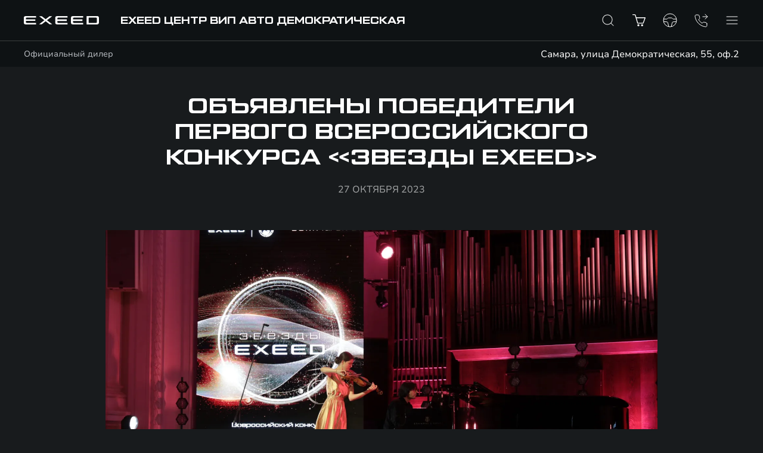

--- FILE ---
content_type: text/html; charset=UTF-8
request_url: https://vipavto-exeed.ru/news/final-exeed-stars/
body_size: 15132
content:
<!DOCTYPE html>
<html lang="ru">
<head itemscope itemtype="https://schema.org/WPHeader">
    
    
        
    
    

    











<meta charset="UTF-8">
<meta name="viewport" content="width=device-width, initial-scale=1.0">
<title itemprop="headline">Объявлены победители первого Всероссийского конкурса «Звезды EXEED»</title>
<meta name="keywords" content=" ">
<meta name="description" content="В Консерватории с размахом прошел финал Первого всероссийского конкурса «Звезды EXEED». ">
<meta name="copyright" content="Филиал EXEED Cars Rus">
<meta property="og:title" content="Объявлены победители первого Всероссийского конкурса «Звезды EXEED»">
<meta property="og:type" content="website">
<meta property="og:image" content="https://1.cdn.perxis.ru/originals/cktt5dqeibkv5v0nn8d0/original">
<meta property="og:url" content="https://vipavto-exeed.ru/news/final-exeed-stars/">
<meta property="og:locale" content="ru_RU">
<meta property="og:description" content="В Консерватории с размахом прошел финал Первого всероссийского конкурса «Звезды EXEED». ">
<meta property="og:site_name" content="EXEED ЦЕНТР ВИП АВТО ДЕМОКРАТИЧЕСКАЯ">
<meta property="sitegenerator" content="Perxis">
    




<link rel="stylesheet" href="/css/vendor.css">
<link rel="stylesheet" href="/css/main-mastersite.css">




<link href="/images/favicon.svg" rel="icon" type="image/svg+xml">
<link href="/images/favicon-16x16.png" rel="shortcut icon" sizes="16x16" type="image/png">
<link href="/images/favicon-32x32.png" rel="shortcut icon" sizes="32x32" type="image/png">
<link href="/images/favicon-192x192.png" rel="shortcut icon" sizes="192x192" type="image/png">
<link href="/images/apple-touch-icon.png" rel="apple-touch-icon" type="image/png">
<link href="/images/apple-touch-icon-76x76.png" rel="apple-touch-icon" sizes="76x76" type="image/png">
<link href="/images/apple-touch-icon-120x120.png" rel="apple-touch-icon" sizes="120x120" type="image/png">
<link href="/images/apple-touch-icon-152x152.png" rel="apple-touch-icon" sizes="152x152" type="image/png">


<link rel="canonical" href="https://vipavto-exeed.ru/news/final-exeed-stars/">


    <script type="application/ld+json">
        {
            "@context": "https://schema.org",
            "@type": "BreadcrumbList",
            "itemListElement": [
                {
                    "@type":"ListItem",
                    "position": 1 ,
                    "item": {
                        "@id":"/",
                        "name":"Главная страница"
                    }
                }
                ,{
                    "@type":"ListItem",
                    "position": 2 ,
                    "item": {
                        "@id":"/news/",
                        "name":"Новости и события"
                    }
                }
                ,{
                    "@type":"ListItem",
                    "position": 3 ,
                    "item": {
                        "@id":"/news/final-exeed-stars/",
                        "name":"Объявлены победители первого Всероссийского конкурса «Звезды EXEED»"
                    }
                }]
        }
    </script>
    




    
    
        
    


    


<script>
  var _mtm = window._mtm = window._mtm || [];
  _mtm.push({'mtm.startTime': (new Date().getTime()), 'event': 'mtm.Start'});
  (function() {
    var d=document, g=d.createElement('script'), s=d.getElementsByTagName('script')[0];
    g.async=true; g.src='https://tag.perx.ru/js/container_18n1xjNk.js'; s.parentNode.insertBefore(g,s);
  })();
</script>

<script>
    function setSiteData(property, value) {
        if (!window.PerxisData) {
            window.PerxisData = {};
        }

        if (!window.PerxisData.Site) {
            window.PerxisData.Site = {}
        }

        window.PerxisData.Site[property] = value;
    }
  
    function getSiteData(property) {
        return (((window.PerxisData || {})).Site || {})[property]
    }

    function getWidgetData(widget, property) {
        return ((((window.PerxisData || {})).Widgets || {})[widget] || {})[property]
    }
    function setWidgetData(widget, property, value) {
        if (!window.PerxisData) {
            window.PerxisData = {
                Widgets: {}
            };
        }

        if (!window.PerxisData.Widgets[widget]) {
            window.PerxisData.Widgets[widget] = {};
        }

        window.PerxisData.Widgets[widget][property] = value;
    }

    function loadJS(url, implementationCode, location){
        var scriptTag = document.createElement('script');
        scriptTag.src = url;

        scriptTag.onload = implementationCode;
        scriptTag.onreadystatechange = implementationCode;

        location.appendChild(scriptTag);
    };

    window.PerxisData = {
    Widgets: {},
    Site: {
            SpaceID: 'cgc2i0qeibkg73ga9400',
            EnvID: 'cgc2i0qeibkg73ga940g',
        }
    }
  </script>


<!-- calltouch -->
<script>
(function(w,d,n,c){w.CalltouchDataObject=n;w[n]=function(){w[n]["callbacks"].push(arguments)};if(!w[n]["callbacks"]){w[n]["callbacks"]=[]}w[n]["loaded"]=false;if(typeof c!=="object"){c=[c]}w[n]["counters"]=c;for(var i=0;i<c.length;i+=1){p(c[i])}function p(cId){var a=d.getElementsByTagName("script")[0],s=d.createElement("script"),i=function(){a.parentNode.insertBefore(s,a)},m=typeof Array.prototype.find === 'function',n=m?"init-min.js":"init.js";s.async=true;s.src="https://mod.calltouch.ru/"+n+"?id="+cId;if(w.opera=="[object Opera]"){d.addEventListener("DOMContentLoaded",i,false)}else{i()}}})(window,document,"ct","puddxddl");
</script>
<!-- calltouch -->

<script type="text/javascript" >
(function() {if (!Element.prototype.matches) {Element.prototype.matches = Element.prototype.matchesSelector||Element.prototype.webkitMatchesSelector ||Element.prototype.mozMatchesSelector ||Element.prototype.msMatchesSelector;}})();
(function() {if (!Element.prototype.closest) {Element.prototype.closest = function(css) {var node = this;while (node) {if (node.matches(css)) return node;else node = node.parentElement;}return null;};}})();

var events = ['click'];
events.forEach(function(ev){
document.addEventListener(ev, function(e){
if(e.target.closest('a[href="#callkeeper"]')) {
e.preventDefault();
window.ct('modules', 'widgets', 'openExternal');
}
})
})
</script>
<meta name="yandex-verification" content="848ed77fd0cf7209" />
<meta name="google-site-verification" content="OsSqOq2964cH2S4-eg9rPa78sXkayKFNWuQEYNexnAQ" /><!-- Top.Mail.Ru counter -->
<script type="text/javascript">
var _tmr = window._tmr || (window._tmr = []);
_tmr.push({id: "3363352", type: "pageView", start: (new Date()).getTime()});
(function (d, w, id) {
if (d.getElementById(id)) return;
var ts = d.createElement("script"); ts.type = "text/javascript"; ts.async = true; ts.id = id;
ts.src = "https://top-fwz1.mail.ru/js/code.js";
var f = function () {var s = d.getElementsByTagName("script")[0]; s.parentNode.insertBefore(ts, s);};
if (w.opera == "[object Opera]") { d.addEventListener("DOMContentLoaded", f, false); } else { f(); }
})(document, window, "tmr-code");
</script>
<noscript><div><img src="https://top-fwz1.mail.ru/counter?id=3363352;js=na" style="position:absolute;left:-9999px;" alt="Top.Mail.Ru" /></div></noscript>
<!-- /Top.Mail.Ru counter --><!-- Top.Mail.Ru counter -->
<script type="text/javascript">
var _tmr = window._tmr || (window._tmr = []);
_tmr.push({id: "3371053", type: "pageView", start: (new Date()).getTime()});
(function (d, w, id) {
  if (d.getElementById(id)) return;
  var ts = d.createElement("script"); ts.type = "text/javascript"; ts.async = true; ts.id = id;
  ts.src = "https://top-fwz1.mail.ru/js/code.js";
  var f = function () {var s = d.getElementsByTagName("script")[0]; s.parentNode.insertBefore(ts, s);};
  if (w.opera == "[object Opera]") { d.addEventListener("DOMContentLoaded", f, false); } else { f(); }
})(document, window, "tmr-code");
</script>
<noscript><div><img src="https://top-fwz1.mail.ru/counter?id=3371053;js=na" style="position:absolute;left:-9999px;" alt="Top.Mail.Ru" /></div></noscript>
<!-- /Top.Mail.Ru counter --><!-- Matomo Tag Manager -->
<script>
  var _mtm = window._mtm = window._mtm || [];
  _mtm.push({'mtm.startTime': (new Date().getTime()), 'event': 'mtm.Start'});
  (function() {
    var d=document, g=d.createElement('script'), s=d.getElementsByTagName('script')[0];
    g.async=true; g.src='https://tag.perx.ru/js/container_Uz5vK3TM.js'; s.parentNode.insertBefore(g,s);
  })();
</script>
<!-- End Matomo Tag Manager --><script defer="defer" data-sync src="https://perxis-widgets.website.yandexcloud.net/perx/query-params-memorizer/latest/perx-query-params.js"></script>



    

     
<script type="application/ld+json">
{
  "@context": "https://schema.org",
  "@type": "NewsArticle",
  "author": {
    "@type": "Organization",
    "name": "EXEED"
  },
  "datePublished": "2023-10-11T10:12:04Z",
  "headline": "Объявлены победители первого Всероссийского конкурса «Звезды EXEED»",
  "image": "https://1.cdn.perxis.ru/originals/cktt5dqeibkv5v0nn8d0/original",
  "mainEntityOfPage": {
    "@id": "https://vipavto-exeed.ru/news/final-exeed-stars/",
    "@type": "WebPage"
  },
  "publisher": {
    "@type": "Organization",
    "logo": "https://vipavto-exeed.ru//images/logo.svg",
    "name": "EXEED"
  },
  "url": "https://vipavto-exeed.ru/news/final-exeed-stars/"
}
</script>



</head>
<body class="dealer-theme" data-layout="" data-pagefind-body>
    


    

<!-- Yandex.Metrika counter -->
<script type="text/javascript" >
(function(m,e,t,r,i,k,a){m[i]=m[i]||function(){(m[i].a=m[i].a||[]).push(arguments)};
m[i].l=1*new Date();
for (var j = 0; j < document.scripts.length; j++) {if (document.scripts[j].src === r) { return; }}
k=e.createElement(t),a=e.getElementsByTagName(t)[0],k.async=1,k.src=r,a.parentNode.insertBefore(k,a)})
(window, document, "script", "https://mc.yandex.ru/metrika/tag.js", "ym");

ym(90643398, "init", {
clickmap:true,
trackLinks:true,
accurateTrackBounce:true,
webvisor:true
});
</script>
<noscript><div><img src="https://mc.yandex.ru/watch/90643398" style="position:absolute; left:-9999px;" alt="" /></div></noscript>
<!-- /Yandex.Metrika counter --><!-- Yandex.Metrika counter -->
<script type="text/javascript" >
   (function(m,e,t,r,i,k,a){m[i]=m[i]||function(){(m[i].a=m[i].a||[]).push(arguments)};
   m[i].l=1*new Date();
   for (var j = 0; j < document.scripts.length; j++) {if (document.scripts[j].src === r) { return; }}
   k=e.createElement(t),a=e.getElementsByTagName(t)[0],k.async=1,k.src=r,a.parentNode.insertBefore(k,a)})
   (window, document, "script", "https://mc.yandex.ru/metrika/tag.js", "ym");

   ym(94302750, "init", {
        clickmap:true,
        trackLinks:true,
        accurateTrackBounce:true
   });
</script>
<noscript><div><img src="https://mc.yandex.ru/watch/94302750" style="position:absolute; left:-9999px;" alt="" /></div></noscript>
<!-- /Yandex.Metrika counter -->
<!-- Yandex.Metrika counter -->
<script type="text/javascript" >
   (function(m,e,t,r,i,k,a){m[i]=m[i]||function(){(m[i].a=m[i].a||[]).push(arguments)};
   m[i].l=1*new Date();
   for (var j = 0; j < document.scripts.length; j++) {if (document.scripts[j].src === r) { return; }}
   k=e.createElement(t),a=e.getElementsByTagName(t)[0],k.async=1,k.src=r,a.parentNode.insertBefore(k,a)})
   (window, document, "script", "https://mc.yandex.ru/metrika/tag.js", "ym");

   ym(94307030, "init", {
        clickmap:true,
        trackLinks:true,
        accurateTrackBounce:true,
        trackHash:true
   });
</script>
<noscript><div><img src="https://mc.yandex.ru/watch/94307030" style="position:absolute; left:-9999px;" alt="" /></div></noscript>
<!-- /Yandex.Metrika counter -->




    
<header class="header">
    <div class="header-wrap">
        <div class="header__dealer">            
            <div class="header__dealer-container">
                <button type="button" id="js-header-burger" class="header__burger" title="Меню"><i></i></button>
                <a href="/"><div class="header__dealer-logo"></div></a>
                <div class="header__dealer-info"> 

                        <div class="header__dealer-title">
                            <div class="js-dealer-name header__dealer-name d-none d-md-block">EXEED ЦЕНТР ВИП АВТО ДЕМОКРАТИЧЕСКАЯ</div>
                            <div class="header__dealer-label">Официальный дилер</div>
                        </div>

                        <ul class="header__contacts">
                            <li class="header__contacts-item">
                                <div class="header__contacts-item-label">Адрес</div>
                                <div class="header__contacts-item-address">Самара, улица Демократическая, 55, оф.2</div>
                            </li>
                            <li class="header__contacts-item">
                                <div class="header__contacts-item-label">Отдел продаж и сервиса</div>
                                <a href="tel:&#43;78462221111" class="header__contacts-item-link">&#43;7 (846) 222-11-11 </a>
                            </li>
                        </ul>
                        <div class="js-dealer-bottom header__dealer-bottom">
                            <div class="js-dealer-name header__dealer-name d-block d-md-none">EXEED ЦЕНТР ВИП АВТО ДЕМОКРАТИЧЕСКАЯ</div>
                            <div class="header__dealer-label header__dealer-label_mobile">Официальный дилер</div>
                            <div class="header__dealer-address d-none d-md-block">Самара, улица Демократическая, 55, оф.2</div>
                        </div>
                        <div class="header__dealer-links">
                            <nav class="header-links">
    <a class="js-search-popup-link search-popup__link d-none d-xl-block" href="javascript:void(0);">
        <svg class="svg-icon search-popup__link-icon" width="20" height="20">
            <use xlink:href="/images/icons/sprite.svg#search-new"></use>
        </svg>
    </a>
              



<a href="/cars/" title="Купить онлайн" class="header-links__item"
>  <svg class="svg-icon header-links__icon" width="24" height="24"><use xlink:href="/images/icons/sprite.svg#shopping"></use></svg><span>Купить онлайн</span></a>

              



<a href="/buy/test-drive/" title="Тест-драйв" class="header-links__item"
>  <svg class="svg-icon header-links__icon" width="24" height="24"><use xlink:href="/images/icons/sprite.svg#testdrive"></use></svg><span>Тест-драйв</span></a>

              



<a href="#callkeeper" title="Заказать звонок" class="header-links__item"
>  <svg class="svg-icon header-links__icon" width="24" height="24"><use xlink:href="/images/icons/sprite.svg#callback"></use></svg><span>Заказать звонок</span></a>
                
</nav>

                        </div>
                </div>
            </div>
            

        <nav id="js-menu" class="menu2">
            <ul class="menu2__list" itemscope itemtype="http://schema.org/SiteNavigationElement">
                <li class="js-menu-item menu2__item">
                            



<a href="#" title="Модели" class="menu2__link menu2__link_submenu js-menu-link-submenu" itemprop="url"
>  Модели</a>

                    <div class="js-menu-dropdown menu2-dropdown">
                        <div class="menu2-models">
                            <button class="js-menu-dropdown-back menu2__back">Модели</button>
                            <div class="d-flex flex-column flex-lg-row flex-grow-1">
                                <div class="menu2-sideblock pt-green">
                                    <ul class="menu2-sideblock__list">
                                        <li class="menu2-sideblock__item">
                                                   



<a href="/buy/test-drive/" title="Запись на тест-драйв" class="menu2-sideblock__link" itemprop="url"
>  <svg class="svg-icon menu2-sideblock__icon" width="24" height="24"><use xlink:href="/images/icons/sprite.svg#testdrive"></use></svg><span>Запись на тест-драйв</span></a>

                                        </li>
                                        <li class="menu2-sideblock__item">
                                                   



<a href="/cars/compare/" title="Сравнить комплектации" class="menu2-sideblock__link" itemprop="url"
>  <svg class="svg-icon menu2-sideblock__icon" width="24" height="24"><use xlink:href="/images/icons/sprite.svg#filters"></use></svg><span>Сравнить комплектации</span></a>

                                        </li>
                                        <li class="menu2-sideblock__item">
                                                   



<a href="/cars/" title="Автомобили в наличии" class="menu2-sideblock__link" itemprop="url"
>  <svg class="svg-icon menu2-sideblock__icon" width="24" height="24"><use xlink:href="/images/icons/sprite.svg#shopping"></use></svg><span>Автомобили в наличии</span></a>

                                        </li>
                                    </ul>
                                </div>
                                <div class="menu2-models__wrapper container">
                                    <ul class="row menu2-models__list">
                                            <li class="col-md-6 col-lg-4 col-xxl-3 menu2-models__item">

        



<a href="/cars/vx-fl/" title="VX" class="js-menu-models-link menu2-models__item-link menu2-models__item-link_active" itemprop="url"
>

    <div class="menu2-models__item-img-wrap">
        <div class="menu2-models__item-label">
        </div>
        <div class="menu2-models__item-img">
        
     
        
        
        
        
         

            
            <picture  itemscope itemtype="https://schema.org/ImageObject"><source
                              type="image/avif"
                              srcset="https://1.cdn.perxis.ru/originals/cuib7bato5r1igudg0u0/original?width=313&fit=cover&fmt=avif, https://1.cdn.perxis.ru/originals/cuib7bato5r1igudg0u0/original?width=626&fit=cover&fmt=avif 2x" media="(min-width: 1024px)"
                            >
                            <source
                              type="image/webp"
                              srcset="https://1.cdn.perxis.ru/originals/cuib7bato5r1igudg0u0/original?width=313&fit=cover&fmt=webp, https://1.cdn.perxis.ru/originals/cuib7bato5r1igudg0u0/original?width=626&fit=cover&fmt=webp 2x" media="(min-width: 1024px)"
                            >
                            <source
                              srcset="https://1.cdn.perxis.ru/originals/cuib7bato5r1igudg0u0/original?width=313&fit=cover, https://1.cdn.perxis.ru/originals/cuib7bato5r1igudg0u0/original?width=626&fit=cover 2x" media="(min-width: 1024px)"
                            ><source
                              type="image/avif"
                              srcset="https://1.cdn.perxis.ru/originals/cuib7bato5r1igudg0u0/original?width=298&fit=cover&fmt=avif, https://1.cdn.perxis.ru/originals/cuib7bato5r1igudg0u0/original?width=596&fit=cover&fmt=avif 2x" media="(min-width: 768px)"
                            >
                            <source
                              type="image/webp"
                              srcset="https://1.cdn.perxis.ru/originals/cuib7bato5r1igudg0u0/original?width=298&fit=cover&fmt=webp, https://1.cdn.perxis.ru/originals/cuib7bato5r1igudg0u0/original?width=596&fit=cover&fmt=webp 2x" media="(min-width: 768px)"
                            >
                            <source
                              srcset="https://1.cdn.perxis.ru/originals/cuib7bato5r1igudg0u0/original?width=298&fit=cover, https://1.cdn.perxis.ru/originals/cuib7bato5r1igudg0u0/original?width=596&fit=cover 2x" media="(min-width: 768px)"
                            ><source
                              type="image/avif"
                              srcset="https://1.cdn.perxis.ru/originals/cuib7bato5r1igudg0u0/original?width=150&fit=cover&fmt=avif, https://1.cdn.perxis.ru/originals/cuib7bato5r1igudg0u0/original?width=300&fit=cover&fmt=avif 2x"
                            >
                            <source
                              type="image/webp"
                              srcset="https://1.cdn.perxis.ru/originals/cuib7bato5r1igudg0u0/original?width=150&fit=cover&fmt=webp, https://1.cdn.perxis.ru/originals/cuib7bato5r1igudg0u0/original?width=300&fit=cover&fmt=webp 2x"
                            >
                            <source
                              srcset="https://1.cdn.perxis.ru/originals/cuib7bato5r1igudg0u0/original?width=150&fit=cover, https://1.cdn.perxis.ru/originals/cuib7bato5r1igudg0u0/original?width=300&fit=cover 2x"
                            >
              <img
                src="https://1.cdn.perxis.ru/originals/cuib7bato5r1igudg0u0/original"
                alt="VX"
                data-object-fit="cover"
                itemprop="contentUrl"
                 loading="lazy"
                fetchpriority="auto"
              >
            </picture>

        </div>
    </div>
    <div class="menu2-models__item-text">
        <div class="menu2-models__item-title">VX</div><div class="menu2-models__item-type">Полноразмерный внедорожник</div>
        <div class="menu2-models__item-price">от 4 930 000 ₽
</div>
    </div>
</a>

                                            </li>
                                            <li class="col-md-6 col-lg-4 col-xxl-3 menu2-models__item">

       



<a href="/cars/rx/" title="RX" class="js-menu-models-link menu2-models__item-link" itemprop="url"
>

    <div class="menu2-models__item-img-wrap">
        <div class="menu2-models__item-label">
        </div>
        <div class="menu2-models__item-img">
        
     
        
        
        
        
         

            
            <picture  itemscope itemtype="https://schema.org/ImageObject"><source
                              type="image/avif"
                              srcset="https://1.cdn.perxis.ru/originals/cr1fteqto5r6o3lgb04g/original?width=313&fit=cover&fmt=avif, https://1.cdn.perxis.ru/originals/cr1fteqto5r6o3lgb04g/original?width=626&fit=cover&fmt=avif 2x" media="(min-width: 1024px)"
                            >
                            <source
                              type="image/webp"
                              srcset="https://1.cdn.perxis.ru/originals/cr1fteqto5r6o3lgb04g/original?width=313&fit=cover&fmt=webp, https://1.cdn.perxis.ru/originals/cr1fteqto5r6o3lgb04g/original?width=626&fit=cover&fmt=webp 2x" media="(min-width: 1024px)"
                            >
                            <source
                              srcset="https://1.cdn.perxis.ru/originals/cr1fteqto5r6o3lgb04g/original?width=313&fit=cover, https://1.cdn.perxis.ru/originals/cr1fteqto5r6o3lgb04g/original?width=626&fit=cover 2x" media="(min-width: 1024px)"
                            ><source
                              type="image/avif"
                              srcset="https://1.cdn.perxis.ru/originals/cr1fteqto5r6o3lgb04g/original?width=298&fit=cover&fmt=avif, https://1.cdn.perxis.ru/originals/cr1fteqto5r6o3lgb04g/original?width=596&fit=cover&fmt=avif 2x" media="(min-width: 768px)"
                            >
                            <source
                              type="image/webp"
                              srcset="https://1.cdn.perxis.ru/originals/cr1fteqto5r6o3lgb04g/original?width=298&fit=cover&fmt=webp, https://1.cdn.perxis.ru/originals/cr1fteqto5r6o3lgb04g/original?width=596&fit=cover&fmt=webp 2x" media="(min-width: 768px)"
                            >
                            <source
                              srcset="https://1.cdn.perxis.ru/originals/cr1fteqto5r6o3lgb04g/original?width=298&fit=cover, https://1.cdn.perxis.ru/originals/cr1fteqto5r6o3lgb04g/original?width=596&fit=cover 2x" media="(min-width: 768px)"
                            ><source
                              type="image/avif"
                              srcset="https://1.cdn.perxis.ru/originals/cr1fteqto5r6o3lgb04g/original?width=150&fit=cover&fmt=avif, https://1.cdn.perxis.ru/originals/cr1fteqto5r6o3lgb04g/original?width=300&fit=cover&fmt=avif 2x"
                            >
                            <source
                              type="image/webp"
                              srcset="https://1.cdn.perxis.ru/originals/cr1fteqto5r6o3lgb04g/original?width=150&fit=cover&fmt=webp, https://1.cdn.perxis.ru/originals/cr1fteqto5r6o3lgb04g/original?width=300&fit=cover&fmt=webp 2x"
                            >
                            <source
                              srcset="https://1.cdn.perxis.ru/originals/cr1fteqto5r6o3lgb04g/original?width=150&fit=cover, https://1.cdn.perxis.ru/originals/cr1fteqto5r6o3lgb04g/original?width=300&fit=cover 2x"
                            >
              <img
                src="https://1.cdn.perxis.ru/originals/cr1fteqto5r6o3lgb04g/original"
                alt="RX"
                data-object-fit="cover"
                itemprop="contentUrl"
                 loading="lazy"
                fetchpriority="auto"
              >
            </picture>

        </div>
    </div>
    <div class="menu2-models__item-text">
        <div class="menu2-models__item-title">RX</div><div class="menu2-models__item-type">Кросс-купе</div>
        <div class="menu2-models__item-price">от 4 400 000 ₽
</div>
    </div>
</a>

                                            </li>
                                            <li class="col-md-6 col-lg-4 col-xxl-3 menu2-models__item">

       



<a href="/cars/txl-fl/" title="TXL" class="js-menu-models-link menu2-models__item-link" itemprop="url"
>

    <div class="menu2-models__item-img-wrap">
        <div class="menu2-models__item-label">
        </div>
        <div class="menu2-models__item-img">
        
     
        
        
        
        
         

            
            <picture  itemscope itemtype="https://schema.org/ImageObject"><source
                              type="image/avif"
                              srcset="https://1.cdn.perxis.ru/originals/cuib6uqto5r1igudg0tg/original?width=313&fit=cover&fmt=avif, https://1.cdn.perxis.ru/originals/cuib6uqto5r1igudg0tg/original?width=626&fit=cover&fmt=avif 2x" media="(min-width: 1024px)"
                            >
                            <source
                              type="image/webp"
                              srcset="https://1.cdn.perxis.ru/originals/cuib6uqto5r1igudg0tg/original?width=313&fit=cover&fmt=webp, https://1.cdn.perxis.ru/originals/cuib6uqto5r1igudg0tg/original?width=626&fit=cover&fmt=webp 2x" media="(min-width: 1024px)"
                            >
                            <source
                              srcset="https://1.cdn.perxis.ru/originals/cuib6uqto5r1igudg0tg/original?width=313&fit=cover, https://1.cdn.perxis.ru/originals/cuib6uqto5r1igudg0tg/original?width=626&fit=cover 2x" media="(min-width: 1024px)"
                            ><source
                              type="image/avif"
                              srcset="https://1.cdn.perxis.ru/originals/cuib6uqto5r1igudg0tg/original?width=298&fit=cover&fmt=avif, https://1.cdn.perxis.ru/originals/cuib6uqto5r1igudg0tg/original?width=596&fit=cover&fmt=avif 2x" media="(min-width: 768px)"
                            >
                            <source
                              type="image/webp"
                              srcset="https://1.cdn.perxis.ru/originals/cuib6uqto5r1igudg0tg/original?width=298&fit=cover&fmt=webp, https://1.cdn.perxis.ru/originals/cuib6uqto5r1igudg0tg/original?width=596&fit=cover&fmt=webp 2x" media="(min-width: 768px)"
                            >
                            <source
                              srcset="https://1.cdn.perxis.ru/originals/cuib6uqto5r1igudg0tg/original?width=298&fit=cover, https://1.cdn.perxis.ru/originals/cuib6uqto5r1igudg0tg/original?width=596&fit=cover 2x" media="(min-width: 768px)"
                            ><source
                              type="image/avif"
                              srcset="https://1.cdn.perxis.ru/originals/cuib6uqto5r1igudg0tg/original?width=150&fit=cover&fmt=avif, https://1.cdn.perxis.ru/originals/cuib6uqto5r1igudg0tg/original?width=300&fit=cover&fmt=avif 2x"
                            >
                            <source
                              type="image/webp"
                              srcset="https://1.cdn.perxis.ru/originals/cuib6uqto5r1igudg0tg/original?width=150&fit=cover&fmt=webp, https://1.cdn.perxis.ru/originals/cuib6uqto5r1igudg0tg/original?width=300&fit=cover&fmt=webp 2x"
                            >
                            <source
                              srcset="https://1.cdn.perxis.ru/originals/cuib6uqto5r1igudg0tg/original?width=150&fit=cover, https://1.cdn.perxis.ru/originals/cuib6uqto5r1igudg0tg/original?width=300&fit=cover 2x"
                            >
              <img
                src="https://1.cdn.perxis.ru/originals/cuib6uqto5r1igudg0tg/original"
                alt="TXL"
                data-object-fit="cover"
                itemprop="contentUrl"
                 loading="lazy"
                fetchpriority="auto"
              >
            </picture>

        </div>
    </div>
    <div class="menu2-models__item-text">
        <div class="menu2-models__item-title">TXL</div><div class="menu2-models__item-type">Среднеразмерный внедорожник</div>
        <div class="menu2-models__item-price">от 3 380 000 ₽
</div>
    </div>
</a>

                                            </li>
                                            <li class="col-md-6 col-lg-4 col-xxl-3 menu2-models__item">

       



<a href="/cars/lx-fl/" title="LX" class="js-menu-models-link menu2-models__item-link" itemprop="url"
>

    <div class="menu2-models__item-img-wrap">
        <div class="menu2-models__item-label">
        </div>
        <div class="menu2-models__item-img">
        
     
        
        
        
        
         

            
            <picture  itemscope itemtype="https://schema.org/ImageObject"><source
                              type="image/avif"
                              srcset="https://1.cdn.perxis.ru/originals/cp11upito5rf56sq1gt0/original?width=313&fit=cover&fmt=avif, https://1.cdn.perxis.ru/originals/cp11upito5rf56sq1gt0/original?width=626&fit=cover&fmt=avif 2x" media="(min-width: 1024px)"
                            >
                            <source
                              type="image/webp"
                              srcset="https://1.cdn.perxis.ru/originals/cp11upito5rf56sq1gt0/original?width=313&fit=cover&fmt=webp, https://1.cdn.perxis.ru/originals/cp11upito5rf56sq1gt0/original?width=626&fit=cover&fmt=webp 2x" media="(min-width: 1024px)"
                            >
                            <source
                              srcset="https://1.cdn.perxis.ru/originals/cp11upito5rf56sq1gt0/original?width=313&fit=cover, https://1.cdn.perxis.ru/originals/cp11upito5rf56sq1gt0/original?width=626&fit=cover 2x" media="(min-width: 1024px)"
                            ><source
                              type="image/avif"
                              srcset="https://1.cdn.perxis.ru/originals/cp11upito5rf56sq1gt0/original?width=298&fit=cover&fmt=avif, https://1.cdn.perxis.ru/originals/cp11upito5rf56sq1gt0/original?width=596&fit=cover&fmt=avif 2x" media="(min-width: 768px)"
                            >
                            <source
                              type="image/webp"
                              srcset="https://1.cdn.perxis.ru/originals/cp11upito5rf56sq1gt0/original?width=298&fit=cover&fmt=webp, https://1.cdn.perxis.ru/originals/cp11upito5rf56sq1gt0/original?width=596&fit=cover&fmt=webp 2x" media="(min-width: 768px)"
                            >
                            <source
                              srcset="https://1.cdn.perxis.ru/originals/cp11upito5rf56sq1gt0/original?width=298&fit=cover, https://1.cdn.perxis.ru/originals/cp11upito5rf56sq1gt0/original?width=596&fit=cover 2x" media="(min-width: 768px)"
                            ><source
                              type="image/avif"
                              srcset="https://1.cdn.perxis.ru/originals/cp11upito5rf56sq1gt0/original?width=150&fit=cover&fmt=avif, https://1.cdn.perxis.ru/originals/cp11upito5rf56sq1gt0/original?width=300&fit=cover&fmt=avif 2x"
                            >
                            <source
                              type="image/webp"
                              srcset="https://1.cdn.perxis.ru/originals/cp11upito5rf56sq1gt0/original?width=150&fit=cover&fmt=webp, https://1.cdn.perxis.ru/originals/cp11upito5rf56sq1gt0/original?width=300&fit=cover&fmt=webp 2x"
                            >
                            <source
                              srcset="https://1.cdn.perxis.ru/originals/cp11upito5rf56sq1gt0/original?width=150&fit=cover, https://1.cdn.perxis.ru/originals/cp11upito5rf56sq1gt0/original?width=300&fit=cover 2x"
                            >
              <img
                src="https://1.cdn.perxis.ru/originals/cp11upito5rf56sq1gt0/original"
                alt="LX"
                data-object-fit="cover"
                itemprop="contentUrl"
                 loading="lazy"
                fetchpriority="auto"
              >
            </picture>

        </div>
    </div>
    <div class="menu2-models__item-text">
        <div class="menu2-models__item-title">LX</div><div class="menu2-models__item-type">Компактный кроссовер</div>
        <div class="menu2-models__item-price">от 2 600 000 ₽
</div>
    </div>
</a>

                                            </li>
                                    </ul>
                                    <div class="row menu2-models__list menu2-models__list_bg p-salad">
                                        <div class="menu2-models__list-sidebar col-md-12 col-lg-4 col-xxl-3 mb-light-blue">
                                            <div class="menu2-models__list-sidebar-subtitle caps">Новое определение движения</div>
                                            <div class="menu2-models__list-sidebar-logo mt-orange">
                                                <img src="/exlantix-logo_13520418035384832564.svg">
                                            </div>
                                            <div class="menu2-models__list-sidebar-text small-text mt-green">Ваш ключ к миру премиальных автомобилей на новых источниках энергии</div>
                                        </div>
                                        <div class="col-md-6 col-lg-4 col-xxl-3 menu2-models__item">

        



<a href="/cars/exlantix-et/" title="exlantix-et" class="js-menu-models-link menu2-models__item-link menu2-models__item-link_active" itemprop="url"
>

    <div class="menu2-models__item-img-wrap">
        <div class="menu2-models__item-label">
            <svg class="svg-icon">
                <use xlink:href="/images/icons/sprite.svg#label-hybrid"></use>
            </svg>
            <svg class="svg-icon">
                <use xlink:href="/images/icons/sprite.svg#label-new"></use>
            </svg>
        </div>
        <div class="menu2-models__item-img">
        
     
        
        
        
        
         

            
            <picture  itemscope itemtype="https://schema.org/ImageObject"><source
                              type="image/avif"
                              srcset="https://1.cdn.perxis.ru/originals/cvsgmiito5r46kvt7ueg/original?width=313&fit=cover&fmt=avif, https://1.cdn.perxis.ru/originals/cvsgmiito5r46kvt7ueg/original?width=626&fit=cover&fmt=avif 2x" media="(min-width: 1024px)"
                            >
                            <source
                              type="image/webp"
                              srcset="https://1.cdn.perxis.ru/originals/cvsgmiito5r46kvt7ueg/original?width=313&fit=cover&fmt=webp, https://1.cdn.perxis.ru/originals/cvsgmiito5r46kvt7ueg/original?width=626&fit=cover&fmt=webp 2x" media="(min-width: 1024px)"
                            >
                            <source
                              srcset="https://1.cdn.perxis.ru/originals/cvsgmiito5r46kvt7ueg/original?width=313&fit=cover, https://1.cdn.perxis.ru/originals/cvsgmiito5r46kvt7ueg/original?width=626&fit=cover 2x" media="(min-width: 1024px)"
                            ><source
                              type="image/avif"
                              srcset="https://1.cdn.perxis.ru/originals/cvsgmiito5r46kvt7ueg/original?width=298&fit=cover&fmt=avif, https://1.cdn.perxis.ru/originals/cvsgmiito5r46kvt7ueg/original?width=596&fit=cover&fmt=avif 2x" media="(min-width: 768px)"
                            >
                            <source
                              type="image/webp"
                              srcset="https://1.cdn.perxis.ru/originals/cvsgmiito5r46kvt7ueg/original?width=298&fit=cover&fmt=webp, https://1.cdn.perxis.ru/originals/cvsgmiito5r46kvt7ueg/original?width=596&fit=cover&fmt=webp 2x" media="(min-width: 768px)"
                            >
                            <source
                              srcset="https://1.cdn.perxis.ru/originals/cvsgmiito5r46kvt7ueg/original?width=298&fit=cover, https://1.cdn.perxis.ru/originals/cvsgmiito5r46kvt7ueg/original?width=596&fit=cover 2x" media="(min-width: 768px)"
                            ><source
                              type="image/avif"
                              srcset="https://1.cdn.perxis.ru/originals/cvsgmiito5r46kvt7ueg/original?width=150&fit=cover&fmt=avif, https://1.cdn.perxis.ru/originals/cvsgmiito5r46kvt7ueg/original?width=300&fit=cover&fmt=avif 2x"
                            >
                            <source
                              type="image/webp"
                              srcset="https://1.cdn.perxis.ru/originals/cvsgmiito5r46kvt7ueg/original?width=150&fit=cover&fmt=webp, https://1.cdn.perxis.ru/originals/cvsgmiito5r46kvt7ueg/original?width=300&fit=cover&fmt=webp 2x"
                            >
                            <source
                              srcset="https://1.cdn.perxis.ru/originals/cvsgmiito5r46kvt7ueg/original?width=150&fit=cover, https://1.cdn.perxis.ru/originals/cvsgmiito5r46kvt7ueg/original?width=300&fit=cover 2x"
                            >
              <img
                src="https://1.cdn.perxis.ru/originals/cvsgmiito5r46kvt7ueg/original"
                alt="EXLANTIX ET"
                data-object-fit="cover"
                itemprop="contentUrl"
                 loading="lazy"
                fetchpriority="auto"
              >
            </picture>

        </div>
    </div>
    <div class="menu2-models__item-text">
        <div class="menu2-models__item-title">EXLANTIX ET</div><div class="menu2-models__item-type">Полноразмерный кроссовер</div>
        <div class="menu2-models__item-price">от 6 490 000 ₽
</div>
    </div>
</a>

                                        </div>
                                        <div class="col-md-6 col-lg-4 col-xxl-3 menu2-models__item">

       



<a href="/cars/exlantix-es/" title="exlantix-es" class="js-menu-models-link menu2-models__item-link" itemprop="url"
>

    <div class="menu2-models__item-img-wrap">
        <div class="menu2-models__item-label">
            <svg class="svg-icon">
                <use xlink:href="/images/icons/sprite.svg#label-hybrid"></use>
            </svg>
            <svg class="svg-icon">
                <use xlink:href="/images/icons/sprite.svg#label-new"></use>
            </svg>
        </div>
        <div class="menu2-models__item-img">
        
     
        
        
        
        
         

            
            <picture  itemscope itemtype="https://schema.org/ImageObject"><source
                              type="image/avif"
                              srcset="https://1.cdn.perxis.ru/originals/cvsgn02to5r46kvt7uf0/original?width=313&fit=cover&fmt=avif, https://1.cdn.perxis.ru/originals/cvsgn02to5r46kvt7uf0/original?width=626&fit=cover&fmt=avif 2x" media="(min-width: 1024px)"
                            >
                            <source
                              type="image/webp"
                              srcset="https://1.cdn.perxis.ru/originals/cvsgn02to5r46kvt7uf0/original?width=313&fit=cover&fmt=webp, https://1.cdn.perxis.ru/originals/cvsgn02to5r46kvt7uf0/original?width=626&fit=cover&fmt=webp 2x" media="(min-width: 1024px)"
                            >
                            <source
                              srcset="https://1.cdn.perxis.ru/originals/cvsgn02to5r46kvt7uf0/original?width=313&fit=cover, https://1.cdn.perxis.ru/originals/cvsgn02to5r46kvt7uf0/original?width=626&fit=cover 2x" media="(min-width: 1024px)"
                            ><source
                              type="image/avif"
                              srcset="https://1.cdn.perxis.ru/originals/cvsgn02to5r46kvt7uf0/original?width=298&fit=cover&fmt=avif, https://1.cdn.perxis.ru/originals/cvsgn02to5r46kvt7uf0/original?width=596&fit=cover&fmt=avif 2x" media="(min-width: 768px)"
                            >
                            <source
                              type="image/webp"
                              srcset="https://1.cdn.perxis.ru/originals/cvsgn02to5r46kvt7uf0/original?width=298&fit=cover&fmt=webp, https://1.cdn.perxis.ru/originals/cvsgn02to5r46kvt7uf0/original?width=596&fit=cover&fmt=webp 2x" media="(min-width: 768px)"
                            >
                            <source
                              srcset="https://1.cdn.perxis.ru/originals/cvsgn02to5r46kvt7uf0/original?width=298&fit=cover, https://1.cdn.perxis.ru/originals/cvsgn02to5r46kvt7uf0/original?width=596&fit=cover 2x" media="(min-width: 768px)"
                            ><source
                              type="image/avif"
                              srcset="https://1.cdn.perxis.ru/originals/cvsgn02to5r46kvt7uf0/original?width=150&fit=cover&fmt=avif, https://1.cdn.perxis.ru/originals/cvsgn02to5r46kvt7uf0/original?width=300&fit=cover&fmt=avif 2x"
                            >
                            <source
                              type="image/webp"
                              srcset="https://1.cdn.perxis.ru/originals/cvsgn02to5r46kvt7uf0/original?width=150&fit=cover&fmt=webp, https://1.cdn.perxis.ru/originals/cvsgn02to5r46kvt7uf0/original?width=300&fit=cover&fmt=webp 2x"
                            >
                            <source
                              srcset="https://1.cdn.perxis.ru/originals/cvsgn02to5r46kvt7uf0/original?width=150&fit=cover, https://1.cdn.perxis.ru/originals/cvsgn02to5r46kvt7uf0/original?width=300&fit=cover 2x"
                            >
              <img
                src="https://1.cdn.perxis.ru/originals/cvsgn02to5r46kvt7uf0/original"
                alt="EXLANTIX ES"
                data-object-fit="cover"
                itemprop="contentUrl"
                 loading="lazy"
                fetchpriority="auto"
              >
            </picture>

        </div>
    </div>
    <div class="menu2-models__item-text">
        <div class="menu2-models__item-title">EXLANTIX ES</div><div class="menu2-models__item-type">Четырехдверное купе</div>
        <div class="menu2-models__item-price">от 5 670 000 ₽
</div>
    </div>
</a>

                                        </div>
                                    </div>
                                </div>
                            </div>
                        </div>
                    </div>
                </li>
                <li class="js-menu-item menu2__item">
                            



<a href="#" title="Покупателям" class="menu2__link menu2__link_submenu js-menu-link-submenu" itemprop="url"
>  Покупателям</a>

                    <div class="js-menu-dropdown menu2-dropdown">
                        <div class="menu2-lev2">
                            <button class="js-menu-dropdown-back menu2__back">Покупателям</button>
                            <div class="d-flex flex-column flex-lg-row flex-grow-1">
                                <div class="menu2-sideblock pt-green">
                                    <ul class="menu2-sideblock__list">
                                        <li class="menu2-sideblock__item">
                                                   



<a href="/finance/kasko/" title="Рассчитать КАСКО" class="menu2-sideblock__link" itemprop="url"
>  <svg class="svg-icon menu2-sideblock__icon" width="24" height="24"><use xlink:href="/images/icons/sprite.svg#insurance"></use></svg><span>Рассчитать КАСКО</span></a>

                                        </li>
                                        <li class="menu2-sideblock__item">
                                                   



<a href="/finance/credit-offer/" title="Рассчитать кредит" class="menu2-sideblock__link" itemprop="url"
>  <svg class="svg-icon menu2-sideblock__icon" width="24" height="24"><use xlink:href="/images/icons/sprite.svg#calculator"></use></svg><span>Рассчитать кредит</span></a>

                                        </li>
                                        <li class="menu2-sideblock__item">
                                                   



<a href="/buy/calculate-trade-in/" title="Калькулятор трейд-ин" class="menu2-sideblock__link" itemprop="url"
>  <svg class="svg-icon menu2-sideblock__icon" width="24" height="24"><use xlink:href="/images/icons/sprite.svg#trade-in"></use></svg><span>Калькулятор трейд-ин</span></a>

                                        </li>
                                        <li class="menu2-sideblock__item">
                                                   



<a href="/cars/" title="Автомобили в наличии" class="menu2-sideblock__link" itemprop="url"
>  <svg class="svg-icon menu2-sideblock__icon" width="24" height="24"><use xlink:href="/images/icons/sprite.svg#shopping"></use></svg><span>Автомобили в наличии</span></a>

                                        </li>
                                    </ul>
                                </div>
                                <div class="container">
                                    <div class="row no-gutters">
                                        <div class="col-xl-8">
                                            <div class="menu2-lev2__wrap">
                                                <div class="menu2-lev2__block">
                                                    <div class="menu2-lev2__title">ВЫБОР И ПОКУПКА</div>
                                                    <ul class="menu2-lev2__list">
                                                        <li class="menu2-lev2__item">
                                                                   



<a href="/buy/offers-dealer/#/all/sales" title="Специальные предложения" class="menu2-lev2__link" itemprop="url"
>  Специальные предложения</a>

                                                        </li>
                                                        <li class="menu2-lev2__item">
                                                                   



<a href="/buy/test-drive/" title="Записаться на тест-драйв" class="menu2-lev2__link" itemprop="url"
>  Записаться на тест-драйв</a>

                                                        </li>
                                                        <li class="menu2-lev2__item">
                                                                   



<a href="/brand/exlantix-powerstation/" title="Зарядные устройства EXLANTIX" class="menu2-lev2__link" itemprop="url"
>  Зарядные устройства EXLANTIX</a>

                                                        </li>
                                                        <li class="menu2-lev2__item">
                                                                   



<a href="/buy/offers-dealer/yandex_fuel/" title="Акция EXLANTIX и Яндекс Заправки" class="menu2-lev2__link" itemprop="url"
>  Акция EXLANTIX и Яндекс Заправки</a>

                                                        </li>
                                                        <li class="menu2-lev2__item">
                                                                   



<a href="/service/packages/" title="Программа премиального обслуживания" class="menu2-lev2__link" itemprop="url"
>  Программа премиального обслуживания</a>

                                                        </li>
                                                    </ul>
                                                </div>
                                                <div class="menu2-lev2__block">
                                                    <div class="menu2-lev2__title">ФИНАНСЫ И УСЛУГИ</div>
                                                    <ul class="menu2-lev2__list">
                                                        <li class="menu2-lev2__item">
                                                                   



<a href="/finance/" title="Финансовые программы" class="menu2-lev2__link" itemprop="url"
>  Финансовые программы</a>

                                                        </li>
                                                        <li class="menu2-lev2__item">
                                                                   



<a href="/finance/kasko/" title="Страхование" class="menu2-lev2__link" itemprop="url"
>  Страхование</a>

                                                        </li>
                                                        <li class="menu2-lev2__item">
                                                                   



<a href="/buy/trade-in/" title="Трейд-ин" class="menu2-lev2__link" itemprop="url"
>  Трейд-ин</a>

                                                        </li>
                                                        <li class="menu2-lev2__item">
                                                                   



<a href="/finance/premium_t-bank/" title="Premium от Т-Банк" class="menu2-lev2__link" itemprop="url"
>  Premium от Т-Банк</a>

                                                        </li>
                                                    </ul>
                                                </div>
                                                <div class="menu2-lev2__block">
                                                    <div class="menu2-lev2__title">КОРПОРАТИВНЫЕ ПРОДАЖИ</div>
                                                    <ul class="menu2-lev2__list">
                                                        <li class="menu2-lev2__item">
                                                                   



<a href="/buy/corporate-sales/" title="Корпоративным клиентам" class="menu2-lev2__link" itemprop="url"
>  Корпоративным клиентам</a>

                                                        </li>
                                                        <li class="menu2-lev2__item">
                                                                   



<a href="/buy/corporate-sales/leasing/" title="EXEED Лизинг" class="menu2-lev2__link" itemprop="url"
>  EXEED Лизинг</a>

                                                        </li>
                                                        <li class="menu2-lev2__item">
                                                                   



<a href="/buy/corporate-sales/trade-in_corp/" title="Трейд-ин для юридических лиц" class="menu2-lev2__link" itemprop="url"
>  Трейд-ин для юридических лиц</a>

                                                        </li>
                                                        <li class="menu2-lev2__item">
                                                                   



<a href="/buy/corporate-prices/" title="Специальные условия" class="menu2-lev2__link" itemprop="url"
>  Специальные условия</a>

                                                        </li>
                                                    </ul>
                                                </div>
                                            </div>
                                        </div>
                                        <div class="col-xl-4 d-md-none d-xl-block menu2-img">
                                            
                                                  



<a href="/buy/calculate-trade-in/" title="Калькулятор трейд-ин" itemprop="url"
>

                                                <div class="menu2-img__img responsive-media">
                                                    
      
        
        
        
         

            
            <picture  itemscope itemtype="https://schema.org/ImageObject"><source
                              type="image/avif"
                              srcset="https://1.cdn.perxis.ru/originals/cjsr1eqeibkv5v0nidf0/original?width=512&fit=cover&fmt=avif, https://1.cdn.perxis.ru/originals/cjsr1eqeibkv5v0nidf0/original?width=1024&fit=cover&fmt=avif 2x" media="(min-width: 600px)"
                            >
                            <source
                              type="image/webp"
                              srcset="https://1.cdn.perxis.ru/originals/cjsr1eqeibkv5v0nidf0/original?width=512&fit=cover&fmt=webp, https://1.cdn.perxis.ru/originals/cjsr1eqeibkv5v0nidf0/original?width=1024&fit=cover&fmt=webp 2x" media="(min-width: 600px)"
                            >
                            <source
                              srcset="https://1.cdn.perxis.ru/originals/cjsr1eqeibkv5v0nidf0/original?width=512&fit=cover, https://1.cdn.perxis.ru/originals/cjsr1eqeibkv5v0nidf0/original?width=1024&fit=cover 2x" media="(min-width: 600px)"
                            ><source
                              type="image/avif"
                              srcset="https://1.cdn.perxis.ru/originals/cjsr1eqeibkv5v0nidf0/original?width=450&fit=cover&fmt=avif, https://1.cdn.perxis.ru/originals/cjsr1eqeibkv5v0nidf0/original?width=900&fit=cover&fmt=avif 2x"
                            >
                            <source
                              type="image/webp"
                              srcset="https://1.cdn.perxis.ru/originals/cjsr1eqeibkv5v0nidf0/original?width=450&fit=cover&fmt=webp, https://1.cdn.perxis.ru/originals/cjsr1eqeibkv5v0nidf0/original?width=900&fit=cover&fmt=webp 2x"
                            >
                            <source
                              srcset="https://1.cdn.perxis.ru/originals/cjsr1eqeibkv5v0nidf0/original?width=450&fit=cover, https://1.cdn.perxis.ru/originals/cjsr1eqeibkv5v0nidf0/original?width=900&fit=cover 2x"
                            >
              <img
                src="https://1.cdn.perxis.ru/originals/cjsr1eqeibkv5v0nidf0/original"
                alt="Калькулятор трейд-ин"
                data-object-fit="cover"
                itemprop="contentUrl"
                 loading="lazy"
                fetchpriority="auto"
              >
            </picture>
<div class="menu2-img__text">Калькулятор трейд-ин</div>
                                                </div>
                                            </a>
                                        </div>
                                    </div>
                                </div>
                            </div>
                        </div>
                    </div>
                </li>
                <li class="js-menu-item menu2__item">
                            



<a href="#" title="Владельцам" class="menu2__link menu2__link_submenu js-menu-link-submenu" itemprop="url"
>  Владельцам</a>

                    <div class="js-menu-dropdown menu2-dropdown">
                        <div class="menu2-lev2">
                            <button class="js-menu-dropdown-back menu2__back">Владельцам</button>
                            <div class="d-flex flex-column flex-lg-row flex-grow-1">
                                <div class="menu2-sideblock pt-green">
                                    <ul class="menu2-sideblock__list">
                                        <li class="menu2-sideblock__item">
                                                   



<a href="https://lk1.exeed.ru/" rel="nofollow" title="Личный кабинет" class="menu2-sideblock__link" itemprop="url"
>  <svg class="svg-icon menu2-sideblock__icon" width="24" height="24"><use xlink:href="/images/icons/sprite.svg#user"></use></svg><span>Личный кабинет</span></a>

                                        </li>
                                        <li class="menu2-sideblock__item">
                                                   



<a href="/service/booking/" title="Запись на сервис" class="menu2-sideblock__link" itemprop="url"
>  <svg class="svg-icon menu2-sideblock__icon" width="24" height="24"><use xlink:href="/images/icons/sprite.svg#wrench"></use></svg><span>Запись на сервис</span></a>

                                        </li>
                                        <li class="menu2-sideblock__item">
                                                   



<a href="/service/maintenance_calculator/" title="Калькулятор ТО" class="menu2-sideblock__link" itemprop="url"
>  <svg class="svg-icon menu2-sideblock__icon" width="24" height="24"><use xlink:href="/images/icons/sprite.svg#calculator"></use></svg><span>Калькулятор ТО</span></a>

                                        </li>
                                        <li class="menu2-sideblock__item">
                                                   



<a href="/service/charging-stations/" title="Карта зарядных станций" class="menu2-sideblock__link" itemprop="url"
>  <svg class="svg-icon menu2-sideblock__icon" width="24" height="24"><use xlink:href="/images/icons/sprite.svg#map-new"></use></svg><span>Карта зарядных станций</span></a>

                                        </li>
                                    </ul>
                                    <div class="menu2-sideblock__label mt-green">Горячая линия EXEED</div>
                                    <a itemprop="url" href="tel:88007008003" class="menu2-sideblock__phone" data-ym-event="click_phone">8 800 700-80-03</a>
                                    <div class="menu2-sideblock__label mt-aqua">Горячая линия EXLANTIX</div>
                                    <a itemprop="url" href="tel:88006007711" class="menu2-sideblock__phone" data-ym-event="click_phone">8 800 600-77-11</a>
                                </div>
                                <div class="container">
                                    <div class="row no-gutters">
                                        <div class="col-xl-8">
                                            <div class="menu2-lev2__wrap">
                                                <div class="menu2-lev2__block">
                                                    <div class="menu2-lev2__title">Сервис</div>
                                                    <ul class="menu2-lev2__list">
                                                        <li class="menu2-lev2__item">
                                                                   



<a href="/service/" title="Официальный сервис" class="menu2-lev2__link" itemprop="url"
>  Официальный сервис</a>

                                                        </li>
                                                        <li class="menu2-lev2__item">
                                                                   



<a href="/spares/" title="Запасные части EXEED" class="menu2-lev2__link" itemprop="url"
>  Запасные части EXEED</a>

                                                        </li>
                                                        <li class="menu2-lev2__item">
                                                                   



<a href="/service/maintenance_calculator/" title="Рассчитать стоимость ТО" class="menu2-lev2__link" itemprop="url"
>  Рассчитать стоимость ТО</a>

                                                        </li>
                                                        <li class="menu2-lev2__item">
                                                                   



<a href="/buy/offers-dealer/#/all/service" title="Специальные предложения" class="menu2-lev2__link" itemprop="url"
>  Специальные предложения</a>

                                                        </li>
                                                        <li class="menu2-lev2__item">
                                                                   



<a href="/owners_privileges/" title="Привилегии владельцев" class="menu2-lev2__link" itemprop="url"
>  Привилегии владельцев</a>

                                                        </li>
                                                        <li class="menu2-lev2__item">
                                                                   



<a href="/service/packages/" title="Программа премиального обслуживания" class="menu2-lev2__link" itemprop="url"
>  Программа премиального обслуживания</a>

                                                        </li>
                                                        <li class="menu2-lev2__item">
                                                                   



<a href="/buy/offers-dealer/exlantix-winter-service/" title="Зимняя сервисная кампания EXLANTIX" class="menu2-lev2__link" itemprop="url"
>  Зимняя сервисная кампания EXLANTIX</a>

                                                        </li>
                                                    </ul>
                                                </div>
                                                <div class="menu2-lev2__block">
                                                    <div class="menu2-lev2__title">Аксессуары</div>
                                                    <ul class="menu2-lev2__list">
                                                        <li class="menu2-lev2__item">
                                                                    



<a href="https://shop.exeed.ru/" rel="nofollow" title="Оригинальные аксессуары" class="menu2-lev2__link" itemprop="url" target="_blank"
>  Оригинальные аксессуары</a>

                                                        </li>
                                                        <li class="menu2-lev2__item">
                                                                    



<a href="https://shop.exeed.ru/catalog/owners/" rel="nofollow" title="Одежда и сувениры" class="menu2-lev2__link" itemprop="url" target="_blank"
>  Одежда и сувениры</a>

                                                        </li>
                                                        <li class="menu2-lev2__item">
                                                                   



<a href="/brand/exlantix-powerstation/" title="Зарядные устройства EXLANTIX" class="menu2-lev2__link" itemprop="url"
>  Зарядные устройства EXLANTIX</a>

                                                        </li>
                                                    </ul>
                                                </div>
                                                <div class="menu2-lev2__block">
                                                    <div class="menu2-lev2__title">Поддержка</div>
                                                    <ul class="menu2-lev2__list">
                                                        <li class="menu2-lev2__item">
                                                                   



<a href="/service/warranty-conditions/" title="Гарантия EXEED" class="menu2-lev2__link" itemprop="url"
>  Гарантия EXEED</a>

                                                        </li>
                                                        <li class="menu2-lev2__item">
                                                                   



<a href="/service/warranty-exlantix/" title="Гарантия EXLANTIX" class="menu2-lev2__link" itemprop="url"
>  Гарантия EXLANTIX</a>

                                                        </li>
                                                        <li class="menu2-lev2__item">
                                                                   



<a href="/service/support-exlantix-24-7/" title="Поддержка клиентов EXLANTIX" class="menu2-lev2__link" itemprop="url"
>  Поддержка клиентов EXLANTIX</a>

                                                        </li>
                                                        <li class="menu2-lev2__item">
                                                                   



<a href="/service/road-assist/" title="Помощь на дорогах" class="menu2-lev2__link" itemprop="url"
>  Помощь на дорогах</a>

                                                        </li>
                                                        <li class="menu2-lev2__item">
                                                                   



<a href="/service/autoconcierge-delivery/" title="Автоконсьерж" class="menu2-lev2__link" itemprop="url"
>  Автоконсьерж</a>

                                                        </li>
                                                        <li class="menu2-lev2__item">
                                                                   



<a href="/ota-exlantix/" title="Обновление по воздуху" class="menu2-lev2__link" itemprop="url"
>  Обновление по воздуху</a>

                                                        </li>
                                                    </ul>
                                                </div>
                                            </div>
                                        </div>
                                        <div class="col-xl-4 d-md-none d-xl-block menu2-img">
                                            
                                                  



<a href="/service/autoconcierge-delivery/" title="Автоконсьерж" itemprop="url"
>

                                                <div class="menu2-img__img responsive-media">
                                                    
      
        
        
        
         

            
            <picture  itemscope itemtype="https://schema.org/ImageObject"><source
                              type="image/avif"
                              srcset="https://1.cdn.perxis.ru/originals/clirujqeibkv5v0obg2g/original?width=512&fit=cover&fmt=avif, https://1.cdn.perxis.ru/originals/clirujqeibkv5v0obg2g/original?width=1024&fit=cover&fmt=avif 2x" media="(min-width: 600px)"
                            >
                            <source
                              type="image/webp"
                              srcset="https://1.cdn.perxis.ru/originals/clirujqeibkv5v0obg2g/original?width=512&fit=cover&fmt=webp, https://1.cdn.perxis.ru/originals/clirujqeibkv5v0obg2g/original?width=1024&fit=cover&fmt=webp 2x" media="(min-width: 600px)"
                            >
                            <source
                              srcset="https://1.cdn.perxis.ru/originals/clirujqeibkv5v0obg2g/original?width=512&fit=cover, https://1.cdn.perxis.ru/originals/clirujqeibkv5v0obg2g/original?width=1024&fit=cover 2x" media="(min-width: 600px)"
                            ><source
                              type="image/avif"
                              srcset="https://1.cdn.perxis.ru/originals/clirujqeibkv5v0obg2g/original?width=450&fit=cover&fmt=avif, https://1.cdn.perxis.ru/originals/clirujqeibkv5v0obg2g/original?width=900&fit=cover&fmt=avif 2x"
                            >
                            <source
                              type="image/webp"
                              srcset="https://1.cdn.perxis.ru/originals/clirujqeibkv5v0obg2g/original?width=450&fit=cover&fmt=webp, https://1.cdn.perxis.ru/originals/clirujqeibkv5v0obg2g/original?width=900&fit=cover&fmt=webp 2x"
                            >
                            <source
                              srcset="https://1.cdn.perxis.ru/originals/clirujqeibkv5v0obg2g/original?width=450&fit=cover, https://1.cdn.perxis.ru/originals/clirujqeibkv5v0obg2g/original?width=900&fit=cover 2x"
                            >
              <img
                src="https://1.cdn.perxis.ru/originals/clirujqeibkv5v0obg2g/original"
                alt="Автоконсьерж"
                data-object-fit="cover"
                itemprop="contentUrl"
                 loading="lazy"
                fetchpriority="auto"
              >
            </picture>
<div class="menu2-img__text">Автоконсьерж</div>
                                                </div>
                                            </a>
                                        </div>
                                    </div>
                                </div>
                            </div>
                        </div>
                    </div>
                </li>
                <li class="js-menu-item menu2__item">
                             



<a href="#" title="Мир EXEED" class="menu2__link menu2__link_submenu js-menu-link-submenu menu2__link_current" itemprop="url"
>  Мир EXEED</a>

                    <div class="js-menu-dropdown menu2-dropdown">
                        <div class="menu2-lev2">
                            <button class="js-menu-dropdown-back menu2__back">Мир EXEED</button>
                            <div class="d-flex flex-column flex-lg-row flex-grow-1">
                                <div class="menu2-sideblock pt-green">
                                    <ul class="menu2-sideblock__list">
                                        <li class="menu2-sideblock__item">
                                                   



<a href="https://lk1.exeed.ru/" rel="nofollow" title="Личный кабинет" class="menu2-sideblock__link" itemprop="url"
>  <svg class="svg-icon menu2-sideblock__icon" width="24" height="24"><use xlink:href="/images/icons/sprite.svg#user"></use></svg><span>Личный кабинет</span></a>

                                        </li>
                                        <li class="menu2-sideblock__item">
                                                   



<a href="/service/booking/" title="Запись на сервис" class="menu2-sideblock__link" itemprop="url"
>  <svg class="svg-icon menu2-sideblock__icon" width="24" height="24"><use xlink:href="/images/icons/sprite.svg#wrench"></use></svg><span>Запись на сервис</span></a>

                                        </li>
                                    </ul>
                                    <div class="menu2-sideblock__label mt-green">EXEED в соцсетях</div>
                                        <a itemprop="url" href="https://vk.com/exeedru" rel="nofollow" target="_blank" class="menu2-sideblock__media menu2-sideblock__media_vk"><svg class="svg-icon menu2-sideblock__media-icon" width="20" height="20"><use xlink:href="/images/icons/sprite.svg#vk"></use></svg></a>
                                        <a itemprop="url" href="https://t.me/exeedrussia" rel="nofollow" target="_blank" class="menu2-sideblock__media menu2-sideblock__media_tg"><svg class="svg-icon menu2-sideblock__media-icon" width="20" height="20"><use xlink:href="/images/icons/sprite.svg#tg"></use></svg></a>
                                        <a itemprop="url" href="https://rutube.ru/channel/41332026/?ysclid=m2u22sp754415335530" rel="nofollow" target="_blank" class="menu2-sideblock__media menu2-sideblock__media_rutube"><svg class="svg-icon menu2-sideblock__media-icon" width="20" height="20"><use xlink:href="/images/icons/sprite.svg#rutube"></use></svg></a>
                                    <div class="menu2-sideblock__label mt-green">EXEED ЦЕНТР ВИП АВТО ДЕМОКРАТИЧЕСКАЯ в социальных сетях</div>
                                        <a itemprop="url" href="https://vk.com/exeedsamara/" rel="nofollow" target="_blank" class="menu2-sideblock__media menu2-sideblock__media_vk"><svg class="svg-icon menu2-sideblock__media-icon" width="20" height="20"><use xlink:href="/images/icons/sprite.svg#vk"></use></svg></a>
                                </div>
                                <div class="container">
                                    <div class="row no-gutters">
                                        <div class="col-xl-8">
                                            <div class="menu2-lev2__wrap">
                                                <div class="menu2-lev2__block">
                                                    <div class="menu2-lev2__title">Бренд</div>
                                                    <ul class="menu2-lev2__list">
                                                        <li class="menu2-lev2__item">
                                                                   



<a href="/brand/" title="О бренде" class="menu2-lev2__link" itemprop="url"
>  О бренде</a>

                                                        </li>
                                                        <li class="menu2-lev2__item">
                                                                   



<a href="/brand/mobile-application/" title="Мобильное приложение" class="menu2-lev2__link" itemprop="url"
>  Мобильное приложение</a>

                                                        </li>
                                                        <li class="menu2-lev2__item">
                                                                   



<a href="/brand/chapurin-collection/" title="Коллекция одежды EXEED by CHAPURIN" class="menu2-lev2__link" itemprop="url"
>  Коллекция одежды EXEED by CHAPURIN</a>

                                                        </li>
                                                        <li class="menu2-lev2__item">
                                                                   



<a href="/honor/" title="Зал почета" class="menu2-lev2__link" itemprop="url"
>  Зал почета</a>

                                                        </li>
                                                        <li class="menu2-lev2__item">
                                                                   



<a href="/blogers/" title="Блогеры об EXEED" class="menu2-lev2__link" itemprop="url"
>  Блогеры об EXEED</a>

                                                        </li>
                                                        <li class="menu2-lev2__item">
                                                                   



<a href="/otzyvy/" title="Отзывы владельцев EXEED" class="menu2-lev2__link" itemprop="url"
>  Отзывы владельцев EXEED</a>

                                                        </li>
                                                    </ul>
                                                </div>
                                                <div class="menu2-lev2__block">
                                                    <div class="menu2-lev2__title">Технологии</div>
                                                    <ul class="menu2-lev2__list">
                                                        <li class="menu2-lev2__item">
                                                                   



<a href="/brand/exeed_connect/" title="EXEED CONNECT" class="menu2-lev2__link" itemprop="url"
>  EXEED CONNECT</a>

                                                        </li>
                                                        <li class="menu2-lev2__item">
                                                                   



<a href="/brand/adas-technology/" title="Технологии комфорта" class="menu2-lev2__link" itemprop="url"
>  Технологии комфорта</a>

                                                        </li>
                                                        <li class="menu2-lev2__item">
                                                                   



<a href="/brand/dynamic-technology/" title="Динамика" class="menu2-lev2__link" itemprop="url"
>  Динамика</a>

                                                        </li>
                                                        <li class="menu2-lev2__item">
                                                                   



<a href="/brand/safety-technology/" title="Безопасность" class="menu2-lev2__link" itemprop="url"
>  Безопасность</a>

                                                        </li>
                                                    </ul>
                                                </div>
                                                <div class="menu2-lev2__block">
                                                    <div class="menu2-lev2__title">События</div>
                                                    <ul class="menu2-lev2__list">
                                                        <li class="menu2-lev2__item">
                                                                   



<a href="/news/" title="Новости и события" class="menu2-lev2__link" itemprop="url"
>  Новости и события</a>

                                                        </li>
                                                        <li class="menu2-lev2__item">
                                                                   



<a href="/brand/exeeders/" title="Знаковые клиенты EXEED" class="menu2-lev2__link" itemprop="url"
>  Знаковые клиенты EXEED</a>

                                                        </li>
                                                        <li class="menu2-lev2__item">
                                                                   



<a href="/brand/referral-program/" title="Приведи друга" class="menu2-lev2__link" itemprop="url"
>  Приведи друга</a>

                                                        </li>
                                                        <li class="menu2-lev2__item">
                                                                   



<a href="/live-exeed/" title="Прямые трансляции" class="menu2-lev2__link" itemprop="url"
>  Прямые трансляции</a>

                                                        </li>
                                                        <li class="menu2-lev2__item">
                                                                    



<a href="https://art.exeed.ru/" rel="nofollow" title="Конкурс Движение к совершенству" class="menu2-lev2__link" itemprop="url" target="_blank"
>  Конкурс Движение к совершенству</a>

                                                        </li>
                                                    </ul>
                                                </div>
                                            </div>
                                        </div>
                                        <div class="col-xl-4 d-md-none d-xl-block menu2-img">
                                            
                                                  



<a href="/brand/exeeders/" title="EXEED в лицах" itemprop="url"
>

                                                <div class="menu2-img__img responsive-media">
                                                    
      
        
        
        
         

            
            <picture  itemscope itemtype="https://schema.org/ImageObject"><source
                              type="image/avif"
                              srcset="https://1.cdn.perxis.ru/originals/cga3ofaeibkl4h89bd20/original?width=512&fit=cover&fmt=avif, https://1.cdn.perxis.ru/originals/cga3ofaeibkl4h89bd20/original?width=1024&fit=cover&fmt=avif 2x" media="(min-width: 600px)"
                            >
                            <source
                              type="image/webp"
                              srcset="https://1.cdn.perxis.ru/originals/cga3ofaeibkl4h89bd20/original?width=512&fit=cover&fmt=webp, https://1.cdn.perxis.ru/originals/cga3ofaeibkl4h89bd20/original?width=1024&fit=cover&fmt=webp 2x" media="(min-width: 600px)"
                            >
                            <source
                              srcset="https://1.cdn.perxis.ru/originals/cga3ofaeibkl4h89bd20/original?width=512&fit=cover, https://1.cdn.perxis.ru/originals/cga3ofaeibkl4h89bd20/original?width=1024&fit=cover 2x" media="(min-width: 600px)"
                            ><source
                              type="image/avif"
                              srcset="https://1.cdn.perxis.ru/originals/cga3ofaeibkl4h89bd20/original?width=450&fit=cover&fmt=avif, https://1.cdn.perxis.ru/originals/cga3ofaeibkl4h89bd20/original?width=900&fit=cover&fmt=avif 2x"
                            >
                            <source
                              type="image/webp"
                              srcset="https://1.cdn.perxis.ru/originals/cga3ofaeibkl4h89bd20/original?width=450&fit=cover&fmt=webp, https://1.cdn.perxis.ru/originals/cga3ofaeibkl4h89bd20/original?width=900&fit=cover&fmt=webp 2x"
                            >
                            <source
                              srcset="https://1.cdn.perxis.ru/originals/cga3ofaeibkl4h89bd20/original?width=450&fit=cover, https://1.cdn.perxis.ru/originals/cga3ofaeibkl4h89bd20/original?width=900&fit=cover 2x"
                            >
              <img
                src="https://1.cdn.perxis.ru/originals/cga3ofaeibkl4h89bd20/original"
                alt="EXEED в лицах"
                data-object-fit="cover"
                itemprop="contentUrl"
                 loading="lazy"
                fetchpriority="auto"
              >
            </picture>
<div class="menu2-img__text">EXEED в лицах</div>
                                                </div>
                                            </a>
                                        </div>
                                    </div>
                                </div>
                            </div>
                        </div>
                    </div>
                </li>
                <li class="js-menu-item menu2__item">
                           



<a href="/contacts/" title="Контакты" class="menu2__link" itemprop="url"
>  Контакты</a>

                </li>
                <li class="js-menu-item menu2__item">
                           



<a href="/our-team/" title="Наша команда" class="menu2__link" itemprop="url"
>  Наша команда</a>

                </li>
            </ul>
<nav class="header-links">
    <a class="js-search-popup-link search-popup__link d-none d-xl-block" href="javascript:void(0);">
        <svg class="svg-icon search-popup__link-icon" width="20" height="20">
            <use xlink:href="/images/icons/sprite.svg#search-new"></use>
        </svg>
    </a>
              



<a href="/cars/" title="Купить онлайн" class="header-links__item"
>  <svg class="svg-icon header-links__icon" width="24" height="24"><use xlink:href="/images/icons/sprite.svg#shopping"></use></svg><span>Купить онлайн</span></a>

              



<a href="/buy/test-drive/" title="Тест-драйв" class="header-links__item"
>  <svg class="svg-icon header-links__icon" width="24" height="24"><use xlink:href="/images/icons/sprite.svg#testdrive"></use></svg><span>Тест-драйв</span></a>

              



<a href="#callkeeper" title="Заказать звонок" class="header-links__item"
>  <svg class="svg-icon header-links__icon" width="24" height="24"><use xlink:href="/images/icons/sprite.svg#callback"></use></svg><span>Заказать звонок</span></a>
                
</nav>

        </nav>

        </div>
    </div>
    <div class="js-search-popup search-popup">
    <button type="button" class="js-popup-close search-popup__close d-none d-lg-block" title="Закрыть">
        <svg class="svg-icon search-popup__close-icon">
            <use xlink:href="/images/icons/sprite.svg#cross-new"></use>
        </svg>
    </button>
    <div class="search-popup__wrap p-aqua">
        <div class="container">
            <div class="row">
                <div class="search-popup__content col-lg-8 offset-lg-2">
                    <form class="search-popup__form js-search-popup-form" action="/search/" method="get" autocomplete="off" >
                        <input class="search-popup__form-field main-text" type="text" name="q" placeholder="Поиск" required />
                        <button type="submit" class="search-popup__form-btn">
                            <svg class="svg-icon search-popup__form-btn-icon" width="24" height="24">
                                <use xlink:href="/images/icons/sprite.svg#forward-new"></use>
                            </svg>
                        </button>
                    </form>
                </div>
            </div>
        </div>
    </div>
</div>

</header>


    <main 
        class="main main- main_padding" data-pagefind-filter="Разделы:Новости" data-pagefind-sort="weight:10"
    >
    
	
        

    

    
    

    
<a id="cktt22aeibkll35rshmg" class="block-ancor"></a>

<div class="web_block_header">
        
            <div class="container m-yellow">
                <div class="row">
                    <div class="offset-md-1 col-md-10 offset-lg-2 col-lg-8">
                        
                        <h1>Объявлены победители первого Всероссийского конкурса «Звезды EXEED»</h1>
                        <div class="mt-blue web_block_header__text">27 ОКТЯБРЯ 2023</div>
                    </div>
                </div>
            </div>
</div>

        

    

    
    

    
<a id="cktt22aeibkll35rshng" class="block-ancor"></a>

<div class="web_block_gallery">
        
            <div class="m-yellow web_block_gallery_one">
                <div class="container">
                    <div class="row"><div class="offset-lg-1 col-lg-10">
                    <div class="swiper-container">
                        <div class="swiper-wrapper web_block_gallery__list">
                            <div class="swiper-slide web_block_gallery__item">
                                <div class="web_block_gallery__item-link responsive-media">
                                
     
        
        
        
        
         

            
            <picture  itemscope itemtype="https://schema.org/ImageObject"><source
                              type="image/avif"
                              srcset="https://1.cdn.perxis.ru/originals/cktt50qeibkv5v0nn8c0/original?width=1680&fit=cover&fmt=avif, https://1.cdn.perxis.ru/originals/cktt50qeibkv5v0nn8c0/original?width=3360&fit=cover&fmt=avif 2x" media="(min-width: 900px)"
                            >
                            <source
                              type="image/webp"
                              srcset="https://1.cdn.perxis.ru/originals/cktt50qeibkv5v0nn8c0/original?width=1680&fit=cover&fmt=webp, https://1.cdn.perxis.ru/originals/cktt50qeibkv5v0nn8c0/original?width=3360&fit=cover&fmt=webp 2x" media="(min-width: 900px)"
                            >
                            <source
                              srcset="https://1.cdn.perxis.ru/originals/cktt50qeibkv5v0nn8c0/original?width=1680&fit=cover, https://1.cdn.perxis.ru/originals/cktt50qeibkv5v0nn8c0/original?width=3360&fit=cover 2x" media="(min-width: 900px)"
                            ><source
                              type="image/avif"
                              srcset="https://1.cdn.perxis.ru/originals/cktt50qeibkv5v0nn8c0/original?width=900&fit=cover&fmt=avif, https://1.cdn.perxis.ru/originals/cktt50qeibkv5v0nn8c0/original?width=1800&fit=cover&fmt=avif 2x" media="(min-width: 600px)"
                            >
                            <source
                              type="image/webp"
                              srcset="https://1.cdn.perxis.ru/originals/cktt50qeibkv5v0nn8c0/original?width=900&fit=cover&fmt=webp, https://1.cdn.perxis.ru/originals/cktt50qeibkv5v0nn8c0/original?width=1800&fit=cover&fmt=webp 2x" media="(min-width: 600px)"
                            >
                            <source
                              srcset="https://1.cdn.perxis.ru/originals/cktt50qeibkv5v0nn8c0/original?width=900&fit=cover, https://1.cdn.perxis.ru/originals/cktt50qeibkv5v0nn8c0/original?width=1800&fit=cover 2x" media="(min-width: 600px)"
                            ><source
                              type="image/avif"
                              srcset="https://1.cdn.perxis.ru/originals/cktt50qeibkv5v0nn8c0/original?width=450&fit=cover&fmt=avif, https://1.cdn.perxis.ru/originals/cktt50qeibkv5v0nn8c0/original?width=900&fit=cover&fmt=avif 2x"
                            >
                            <source
                              type="image/webp"
                              srcset="https://1.cdn.perxis.ru/originals/cktt50qeibkv5v0nn8c0/original?width=450&fit=cover&fmt=webp, https://1.cdn.perxis.ru/originals/cktt50qeibkv5v0nn8c0/original?width=900&fit=cover&fmt=webp 2x"
                            >
                            <source
                              srcset="https://1.cdn.perxis.ru/originals/cktt50qeibkv5v0nn8c0/original?width=450&fit=cover, https://1.cdn.perxis.ru/originals/cktt50qeibkv5v0nn8c0/original?width=900&fit=cover 2x"
                            >
              <img
                src="https://1.cdn.perxis.ru/originals/cktt50qeibkv5v0nn8c0/original"
                alt=""
                data-object-fit="cover"
                itemprop="contentUrl"
                 loading="lazy"
                fetchpriority="auto"
              >
            </picture>

                                </div>
                            </div>
                        </div>
                    </div>
                    </div></div>
                </div>
            </div>
</div>

        

    

    
    

    
<a id="cktt22aeibkll35rshog" class="block-ancor"></a>

<div class="web_block_text">
        
    <div class="container m-yellow">
        <div class="row">
            <div class="web_block_text__content offset-md-1 col-md-10 offset-xl-2 col-xl-8">
                <p>В Консерватории с размахом прошел финал Первого всероссийского конкурса «Звезды EXEED». Из более чем ста участников жюри выбрало 15 финалистов – по три в каждой из пяти номинаций. В финале они представили концертные программы из двух произведений классической и романтической эпох.</p>
<p>«Уровень конкурса очень высокий, - говорит Вадим Репин, народный артист России, скрипач, амбассадор бренда EXEED – Каждый из участников заслуживал победы в своей номинации, но цифры вещь упрямая, поэтому сегодня награждаем лучших из лучших!».</p>
<p>Победителями стали:</p>
<ul>
<li>В номинации «Виолончель» - Марк Фахрутдинов, МГК им. П.И. Чайковского, г. Москва</li>
<li>В номинации «Медные духовые инструменты» - Роман Черезов, Санкт-Петербургская Консерватория им. Н.А. Римского-Корсакова, г. Санкт-Петербург</li>
<li>В номинации «Скрипка» - София Яковенко, МГК им. П.И. Чайковского, г. Москва</li>
<li>В номинации «Фортепиано» - Владимир Вишневский, МГК им. П.И. Чайковского, г. Москва</li>
<li>В номинации «Сольное пение» - Даниил Акимов, МГК им. П.И. Чайковского, г. Москва</li>
</ul>
<p>Приз зрительских симпатий получила Кристина Семенова из Уральской Государственной Консерватории им. М.П. Мусоргского, выступавшая в номинации «Сольное пение».</p>
<p>Специальный приз от Московской Консерватории – участие в проектах концертного сезона 2024 года – получил Степан Смирных, участник номинации «Медные духовые инструменты».</p>
<p>«Сегодня для нас очень важный день – сказал вице-президент EXEED Cars Rus Чжан Цзяньфу – день, когда на небосклоне классической музыки зажглись новые звезды. Мы невероятно рады, что можем быть причастны к этому событию».</p>
<p>Поздравляем победителей!</p>

            </div>
        </div>
    </div>
</div>

        
<div class="latest-news mt-red mb-pink js-latest-news">
	<div class="container">
		<div class="latest-news__block-title h2 mb-red">читайте также</div>
		<div class="row d-none d-md-flex">
			
				<div class="latest-news__item col-lg-4 col-md-6 mb-yellow">
					<a class="latest-news__link" href="/news/exeed-exlantix-et-updated-software/">
						<div class="latest-news__img responsive-media  mb-aqua">
							
     
        
        
        
        
         

            
            <picture  itemscope itemtype="https://schema.org/ImageObject"><source
                              type="image/avif"
                              srcset="https://1.cdn.perxis.ru/originals/d4ilv6qto5ra7i4covg0/original?width=539&fit=cover&fmt=avif, https://1.cdn.perxis.ru/originals/d4ilv6qto5ra7i4covg0/original?width=1078&fit=cover&fmt=avif 2x" media="(min-width: 481px)"
                            >
                            <source
                              type="image/webp"
                              srcset="https://1.cdn.perxis.ru/originals/d4ilv6qto5ra7i4covg0/original?width=539&fit=cover&fmt=webp, https://1.cdn.perxis.ru/originals/d4ilv6qto5ra7i4covg0/original?width=1078&fit=cover&fmt=webp 2x" media="(min-width: 481px)"
                            >
                            <source
                              srcset="https://1.cdn.perxis.ru/originals/d4ilv6qto5ra7i4covg0/original?width=539&fit=cover, https://1.cdn.perxis.ru/originals/d4ilv6qto5ra7i4covg0/original?width=1078&fit=cover 2x" media="(min-width: 481px)"
                            ><source
                              type="image/avif"
                              srcset="https://1.cdn.perxis.ru/originals/d4ilv6qto5ra7i4covg0/original?width=450&fit=cover&fmt=avif, https://1.cdn.perxis.ru/originals/d4ilv6qto5ra7i4covg0/original?width=900&fit=cover&fmt=avif 2x"
                            >
                            <source
                              type="image/webp"
                              srcset="https://1.cdn.perxis.ru/originals/d4ilv6qto5ra7i4covg0/original?width=450&fit=cover&fmt=webp, https://1.cdn.perxis.ru/originals/d4ilv6qto5ra7i4covg0/original?width=900&fit=cover&fmt=webp 2x"
                            >
                            <source
                              srcset="https://1.cdn.perxis.ru/originals/d4ilv6qto5ra7i4covg0/original?width=450&fit=cover, https://1.cdn.perxis.ru/originals/d4ilv6qto5ra7i4covg0/original?width=900&fit=cover 2x"
                            >
              <img
                src="https://1.cdn.perxis.ru/originals/d4ilv6qto5ra7i4covg0/original"
                alt="EXEED представляет обновленное программное обеспечение для EXEED EXLANTIX ET"
                data-object-fit="cover"
                itemprop="contentUrl"
                 loading="lazy"
                fetchpriority="auto"
              >
            </picture>

						</div>
						<div class="latest-news__title title-lev2 mb-blue">EXEED представляет обновленное программное обеспечение для EXEED EXLANTIX ET</div>
						<p class="latest-news__text mb-blue">EXEED обновил программное обеспечение гибридного кроссовера EXLANTIX ET, обогатив и дополнив функциональность и комфорт этой флагманской модели.</p>
						<div class="latest-news__date small-caps">24 ноября 2025</div>
					</a>
				</div>
			
				<div class="latest-news__item col-lg-4 col-md-6 mb-yellow">
					<a class="latest-news__link" href="/news/exeed-triumph-of-innovation-four-victories/">
						<div class="latest-news__img responsive-media  mb-aqua">
							
     
        
        
        
        
         

            
            <picture  itemscope itemtype="https://schema.org/ImageObject"><source
                              type="image/avif"
                              srcset="https://1.cdn.perxis.ru/originals/d4g0f72to5ra7i4col5g/original?width=539&fit=cover&fmt=avif, https://1.cdn.perxis.ru/originals/d4g0f72to5ra7i4col5g/original?width=1078&fit=cover&fmt=avif 2x" media="(min-width: 481px)"
                            >
                            <source
                              type="image/webp"
                              srcset="https://1.cdn.perxis.ru/originals/d4g0f72to5ra7i4col5g/original?width=539&fit=cover&fmt=webp, https://1.cdn.perxis.ru/originals/d4g0f72to5ra7i4col5g/original?width=1078&fit=cover&fmt=webp 2x" media="(min-width: 481px)"
                            >
                            <source
                              srcset="https://1.cdn.perxis.ru/originals/d4g0f72to5ra7i4col5g/original?width=539&fit=cover, https://1.cdn.perxis.ru/originals/d4g0f72to5ra7i4col5g/original?width=1078&fit=cover 2x" media="(min-width: 481px)"
                            ><source
                              type="image/avif"
                              srcset="https://1.cdn.perxis.ru/originals/d4g0f72to5ra7i4col5g/original?width=450&fit=cover&fmt=avif, https://1.cdn.perxis.ru/originals/d4g0f72to5ra7i4col5g/original?width=900&fit=cover&fmt=avif 2x"
                            >
                            <source
                              type="image/webp"
                              srcset="https://1.cdn.perxis.ru/originals/d4g0f72to5ra7i4col5g/original?width=450&fit=cover&fmt=webp, https://1.cdn.perxis.ru/originals/d4g0f72to5ra7i4col5g/original?width=900&fit=cover&fmt=webp 2x"
                            >
                            <source
                              srcset="https://1.cdn.perxis.ru/originals/d4g0f72to5ra7i4col5g/original?width=450&fit=cover, https://1.cdn.perxis.ru/originals/d4g0f72to5ra7i4col5g/original?width=900&fit=cover 2x"
                            >
              <img
                src="https://1.cdn.perxis.ru/originals/d4g0f72to5ra7i4col5g/original"
                alt="Триумф инноваций: четыре победы EXEED на премии &#34;Автомобиль года в России - 2025&#34;"
                data-object-fit="cover"
                itemprop="contentUrl"
                 loading="lazy"
                fetchpriority="auto"
              >
            </picture>

						</div>
						<div class="latest-news__title title-lev2 mb-blue">Триумф инноваций: четыре победы EXEED на премии &#34;Автомобиль года в России - 2025&#34;</div>
						<p class="latest-news__text mb-blue">EXEED стал четырехкратным победителем премии «Автомобиль года в России – 2025». Он был назван любимой маркой в премиальном сегменте.</p>
						<div class="latest-news__date small-caps">20 ноября 2025</div>
					</a>
				</div>
			
				<div class="latest-news__item col-lg-4 col-md-6 mb-yellow">
					<a class="latest-news__link" href="/news/exeed-exlantix-et-the-best-in-resource-tests/">
						<div class="latest-news__img responsive-media  mb-aqua">
							
     
        
        
        
        
         

            
            <picture  itemscope itemtype="https://schema.org/ImageObject"><source
                              type="image/avif"
                              srcset="https://1.cdn.perxis.ru/originals/d4fhts2to5ra7i4cojgg/original?width=539&fit=cover&fmt=avif, https://1.cdn.perxis.ru/originals/d4fhts2to5ra7i4cojgg/original?width=1078&fit=cover&fmt=avif 2x" media="(min-width: 481px)"
                            >
                            <source
                              type="image/webp"
                              srcset="https://1.cdn.perxis.ru/originals/d4fhts2to5ra7i4cojgg/original?width=539&fit=cover&fmt=webp, https://1.cdn.perxis.ru/originals/d4fhts2to5ra7i4cojgg/original?width=1078&fit=cover&fmt=webp 2x" media="(min-width: 481px)"
                            >
                            <source
                              srcset="https://1.cdn.perxis.ru/originals/d4fhts2to5ra7i4cojgg/original?width=539&fit=cover, https://1.cdn.perxis.ru/originals/d4fhts2to5ra7i4cojgg/original?width=1078&fit=cover 2x" media="(min-width: 481px)"
                            ><source
                              type="image/avif"
                              srcset="https://1.cdn.perxis.ru/originals/d4fhts2to5ra7i4cojgg/original?width=450&fit=cover&fmt=avif, https://1.cdn.perxis.ru/originals/d4fhts2to5ra7i4cojgg/original?width=900&fit=cover&fmt=avif 2x"
                            >
                            <source
                              type="image/webp"
                              srcset="https://1.cdn.perxis.ru/originals/d4fhts2to5ra7i4cojgg/original?width=450&fit=cover&fmt=webp, https://1.cdn.perxis.ru/originals/d4fhts2to5ra7i4cojgg/original?width=900&fit=cover&fmt=webp 2x"
                            >
                            <source
                              srcset="https://1.cdn.perxis.ru/originals/d4fhts2to5ra7i4cojgg/original?width=450&fit=cover, https://1.cdn.perxis.ru/originals/d4fhts2to5ra7i4cojgg/original?width=900&fit=cover 2x"
                            >
              <img
                src="https://1.cdn.perxis.ru/originals/d4fhts2to5ra7i4cojgg/original"
                alt="EXEED EXLANTIX ET признан лучшим по итогам ресурсных испытаний"
                data-object-fit="cover"
                itemprop="contentUrl"
                 loading="lazy"
                fetchpriority="auto"
              >
            </picture>

						</div>
						<div class="latest-news__title title-lev2 mb-blue">EXEED EXLANTIX ET признан лучшим по итогам ресурсных испытаний</div>
						<p class="latest-news__text mb-blue">EXEED EXLANTIX ET признан лучшим по итогам «Ресурсного теста» журнала «Автопанорама». Итоги масштабных испытаний были подведены в рамках церемонии премии «ТОП-5 АВТО»</p>
						<div class="latest-news__date small-caps">19 ноября 2025</div>
					</a>
				</div>
			
		</div>
		<div class="latest-news__slider js-latest-news-slider swiper-container d-md-none mb-yellow">
			<div class="swiper-wrapper">
				
				<div class="swiper-slide latest-news__item">
					<a class="latest-news__link" href="/news/exeed-exlantix-et-updated-software/">
						<div class="latest-news__img responsive-media mb-aqua">
							
     
        
        
        
        
         

            
            <picture  itemscope itemtype="https://schema.org/ImageObject"><source
                              type="image/avif"
                              srcset="https://1.cdn.perxis.ru/originals/d4ilv6qto5ra7i4covg0/original?width=727&fit=cover&fmt=avif, https://1.cdn.perxis.ru/originals/d4ilv6qto5ra7i4covg0/original?width=1454&fit=cover&fmt=avif 2x" media="(min-width: 481px)"
                            >
                            <source
                              type="image/webp"
                              srcset="https://1.cdn.perxis.ru/originals/d4ilv6qto5ra7i4covg0/original?width=727&fit=cover&fmt=webp, https://1.cdn.perxis.ru/originals/d4ilv6qto5ra7i4covg0/original?width=1454&fit=cover&fmt=webp 2x" media="(min-width: 481px)"
                            >
                            <source
                              srcset="https://1.cdn.perxis.ru/originals/d4ilv6qto5ra7i4covg0/original?width=727&fit=cover, https://1.cdn.perxis.ru/originals/d4ilv6qto5ra7i4covg0/original?width=1454&fit=cover 2x" media="(min-width: 481px)"
                            ><source
                              type="image/avif"
                              srcset="https://1.cdn.perxis.ru/originals/d4ilv6qto5ra7i4covg0/original?width=450&fit=cover&fmt=avif, https://1.cdn.perxis.ru/originals/d4ilv6qto5ra7i4covg0/original?width=900&fit=cover&fmt=avif 2x"
                            >
                            <source
                              type="image/webp"
                              srcset="https://1.cdn.perxis.ru/originals/d4ilv6qto5ra7i4covg0/original?width=450&fit=cover&fmt=webp, https://1.cdn.perxis.ru/originals/d4ilv6qto5ra7i4covg0/original?width=900&fit=cover&fmt=webp 2x"
                            >
                            <source
                              srcset="https://1.cdn.perxis.ru/originals/d4ilv6qto5ra7i4covg0/original?width=450&fit=cover, https://1.cdn.perxis.ru/originals/d4ilv6qto5ra7i4covg0/original?width=900&fit=cover 2x"
                            >
              <img
                src="https://1.cdn.perxis.ru/originals/d4ilv6qto5ra7i4covg0/original"
                alt="EXEED представляет обновленное программное обеспечение для EXEED EXLANTIX ET"
                data-object-fit="cover"
                itemprop="contentUrl"
                 loading="lazy"
                fetchpriority="auto"
              >
            </picture>

						</div>
						<div class="latest-news__title title-lev2 mb-blue">EXEED представляет обновленное программное обеспечение для EXEED EXLANTIX ET</div>
						<p class="latest-news__text mb-blue">EXEED обновил программное обеспечение гибридного кроссовера EXLANTIX ET, обогатив и дополнив функциональность и комфорт этой флагманской модели.</p>
						<div class="latest-news__date small-caps">24 ноября 2025</div>
					</a>
				</div>
				
				<div class="swiper-slide latest-news__item">
					<a class="latest-news__link" href="/news/exeed-triumph-of-innovation-four-victories/">
						<div class="latest-news__img responsive-media mb-aqua">
							
     
        
        
        
        
         

            
            <picture  itemscope itemtype="https://schema.org/ImageObject"><source
                              type="image/avif"
                              srcset="https://1.cdn.perxis.ru/originals/d4g0f72to5ra7i4col5g/original?width=727&fit=cover&fmt=avif, https://1.cdn.perxis.ru/originals/d4g0f72to5ra7i4col5g/original?width=1454&fit=cover&fmt=avif 2x" media="(min-width: 481px)"
                            >
                            <source
                              type="image/webp"
                              srcset="https://1.cdn.perxis.ru/originals/d4g0f72to5ra7i4col5g/original?width=727&fit=cover&fmt=webp, https://1.cdn.perxis.ru/originals/d4g0f72to5ra7i4col5g/original?width=1454&fit=cover&fmt=webp 2x" media="(min-width: 481px)"
                            >
                            <source
                              srcset="https://1.cdn.perxis.ru/originals/d4g0f72to5ra7i4col5g/original?width=727&fit=cover, https://1.cdn.perxis.ru/originals/d4g0f72to5ra7i4col5g/original?width=1454&fit=cover 2x" media="(min-width: 481px)"
                            ><source
                              type="image/avif"
                              srcset="https://1.cdn.perxis.ru/originals/d4g0f72to5ra7i4col5g/original?width=450&fit=cover&fmt=avif, https://1.cdn.perxis.ru/originals/d4g0f72to5ra7i4col5g/original?width=900&fit=cover&fmt=avif 2x"
                            >
                            <source
                              type="image/webp"
                              srcset="https://1.cdn.perxis.ru/originals/d4g0f72to5ra7i4col5g/original?width=450&fit=cover&fmt=webp, https://1.cdn.perxis.ru/originals/d4g0f72to5ra7i4col5g/original?width=900&fit=cover&fmt=webp 2x"
                            >
                            <source
                              srcset="https://1.cdn.perxis.ru/originals/d4g0f72to5ra7i4col5g/original?width=450&fit=cover, https://1.cdn.perxis.ru/originals/d4g0f72to5ra7i4col5g/original?width=900&fit=cover 2x"
                            >
              <img
                src="https://1.cdn.perxis.ru/originals/d4g0f72to5ra7i4col5g/original"
                alt="Триумф инноваций: четыре победы EXEED на премии &#34;Автомобиль года в России - 2025&#34;"
                data-object-fit="cover"
                itemprop="contentUrl"
                 loading="lazy"
                fetchpriority="auto"
              >
            </picture>

						</div>
						<div class="latest-news__title title-lev2 mb-blue">Триумф инноваций: четыре победы EXEED на премии &#34;Автомобиль года в России - 2025&#34;</div>
						<p class="latest-news__text mb-blue">EXEED стал четырехкратным победителем премии «Автомобиль года в России – 2025». Он был назван любимой маркой в премиальном сегменте.</p>
						<div class="latest-news__date small-caps">20 ноября 2025</div>
					</a>
				</div>
				
				<div class="swiper-slide latest-news__item">
					<a class="latest-news__link" href="/news/exeed-exlantix-et-the-best-in-resource-tests/">
						<div class="latest-news__img responsive-media mb-aqua">
							
     
        
        
        
        
         

            
            <picture  itemscope itemtype="https://schema.org/ImageObject"><source
                              type="image/avif"
                              srcset="https://1.cdn.perxis.ru/originals/d4fhts2to5ra7i4cojgg/original?width=727&fit=cover&fmt=avif, https://1.cdn.perxis.ru/originals/d4fhts2to5ra7i4cojgg/original?width=1454&fit=cover&fmt=avif 2x" media="(min-width: 481px)"
                            >
                            <source
                              type="image/webp"
                              srcset="https://1.cdn.perxis.ru/originals/d4fhts2to5ra7i4cojgg/original?width=727&fit=cover&fmt=webp, https://1.cdn.perxis.ru/originals/d4fhts2to5ra7i4cojgg/original?width=1454&fit=cover&fmt=webp 2x" media="(min-width: 481px)"
                            >
                            <source
                              srcset="https://1.cdn.perxis.ru/originals/d4fhts2to5ra7i4cojgg/original?width=727&fit=cover, https://1.cdn.perxis.ru/originals/d4fhts2to5ra7i4cojgg/original?width=1454&fit=cover 2x" media="(min-width: 481px)"
                            ><source
                              type="image/avif"
                              srcset="https://1.cdn.perxis.ru/originals/d4fhts2to5ra7i4cojgg/original?width=450&fit=cover&fmt=avif, https://1.cdn.perxis.ru/originals/d4fhts2to5ra7i4cojgg/original?width=900&fit=cover&fmt=avif 2x"
                            >
                            <source
                              type="image/webp"
                              srcset="https://1.cdn.perxis.ru/originals/d4fhts2to5ra7i4cojgg/original?width=450&fit=cover&fmt=webp, https://1.cdn.perxis.ru/originals/d4fhts2to5ra7i4cojgg/original?width=900&fit=cover&fmt=webp 2x"
                            >
                            <source
                              srcset="https://1.cdn.perxis.ru/originals/d4fhts2to5ra7i4cojgg/original?width=450&fit=cover, https://1.cdn.perxis.ru/originals/d4fhts2to5ra7i4cojgg/original?width=900&fit=cover 2x"
                            >
              <img
                src="https://1.cdn.perxis.ru/originals/d4fhts2to5ra7i4cojgg/original"
                alt="EXEED EXLANTIX ET признан лучшим по итогам ресурсных испытаний"
                data-object-fit="cover"
                itemprop="contentUrl"
                 loading="lazy"
                fetchpriority="auto"
              >
            </picture>

						</div>
						<div class="latest-news__title title-lev2 mb-blue">EXEED EXLANTIX ET признан лучшим по итогам ресурсных испытаний</div>
						<p class="latest-news__text mb-blue">EXEED EXLANTIX ET признан лучшим по итогам «Ресурсного теста» журнала «Автопанорама». Итоги масштабных испытаний были подведены в рамках церемонии премии «ТОП-5 АВТО»</p>
						<div class="latest-news__date small-caps">19 ноября 2025</div>
					</a>
				</div>
				
			</div>
			<div class="latest-news__pagination swiper-pagination mt-yellow"></div>
		</div>
		<div class="latest-news__btn-wrap">
			<a class="btn btn_secondary" href="/news/">все новости</a>
		</div>
	</div>
</div>

    </main>
    
<footer itemscope itemtype="http://schema.org/WPFooter">
    <div class="footer">
        <div class="container">
            <nav class="footer__menu">
                    <div class=" footer__menu-item footer__collapse js-footer-collapse">
                        <div class="footer__menu-title footer__collapse-header js-footer-collapse-header">
                                МОДЕЛИ
                        </div>
                        <div class="footer__collapse-content js-footer-collapse-content">
                            <div class="js-footer-collapse-inner-content">
                                <div class="footer__menu-links">
                                                  



<a href="/cars/vx-fl/" title="VX" class="footer__menu-link"
>  VX</a>

                                                  



<a href="/cars/rx/" title="RX" class="footer__menu-link"
>  RX</a>

                                                  



<a href="/cars/txl-fl/" title="TXL" class="footer__menu-link"
>  TXL</a>

                                                  



<a href="/cars/lx-fl/" title="LX" class="footer__menu-link"
>  LX</a>

                                                  



<a href="/cars/exlantix-et/" title="EXLANTIX ET" class="footer__menu-link"
>  EXLANTIX ET</a>

                                                  



<a href="/cars/exlantix-es/" title="EXLANTIX ES" class="footer__menu-link"
>  EXLANTIX ES</a>

                                </div>
                            </div>
                        </div>
                    </div>
                    <div class=" footer__menu-item footer__collapse js-footer-collapse">
                        <div class="footer__menu-title footer__collapse-header js-footer-collapse-header">
                                ПОКУПАТЕЛЯМ
                        </div>
                        <div class="footer__collapse-content js-footer-collapse-content">
                            <div class="js-footer-collapse-inner-content">
                                <div class="footer__menu-links">
                                                  



<a href="/buy/test-drive/" title="Запись с сайта Эксид на тест-драйв" class="footer__menu-link"
>  Записаться на тест-драйв</a>

                                                  



<a href="/finance/" title="Финансовые программы" class="footer__menu-link"
>  Финансовые программы</a>

                                                  



<a href="/finance/kasko/" title="Страхование" class="footer__menu-link"
>  Страхование</a>

                                                  



<a href="/buy/trade-in/" title="Трейд-ин" class="footer__menu-link"
>  Трейд-ин</a>

                                                  



<a href="/buy/offers-dealer/" title="Специальные предложения" class="footer__menu-link"
>  Специальные предложения</a>

                                                  



<a href="/buy/corporate-sales/" title="Корпоративным клиентам" class="footer__menu-link"
>  Корпоративным клиентам</a>

                                </div>
                            </div>
                        </div>
                    </div>
                    <div class=" footer__menu-item footer__collapse js-footer-collapse">
                        <div class="footer__menu-title footer__collapse-header js-footer-collapse-header">
                                ВЛАДЕЛЬЦАМ
                        </div>
                        <div class="footer__collapse-content js-footer-collapse-content">
                            <div class="js-footer-collapse-inner-content">
                                <div class="footer__menu-links">
                                                   



<a href="https://lk1.exeed.ru/" rel="nofollow" title="Личный кабинет" class="footer__menu-link" target="_blank"
>  Личный кабинет</a>

                                                  



<a href="/service/booking/" title="Записаться на сервис" class="footer__menu-link"
>  Записаться на сервис</a>

                                                  



<a href="/service/" title="Сервис" class="footer__menu-link"
>  Сервис</a>

                                                  



<a href="" title="Техническое обслуживание" class="footer__menu-link"
>  Техническое обслуживание</a>

                                                  



<a href="/service/warranty-conditions/" title="Гарантия EXEED" class="footer__menu-link"
>  Гарантия EXEED</a>

                                                  



<a href="/service/warranty-exlantix/" title="Гарантия EXLANTIX" class="footer__menu-link"
>  Гарантия EXLANTIX</a>

                                                  



<a href="/service/road-assist/" title="Помощь на дорогах" class="footer__menu-link"
>  Помощь на дорогах</a>

                                                   



<a href="https://shop.exeed.ru" rel="nofollow" title="Онлайн-магазин аксессуаров" class="footer__menu-link" target="_blank"
>  Онлайн-магазин аксессуаров</a>

                                                  



<a href="" title="Специальные предложения" class="footer__menu-link"
>  Специальные предложения</a>

                                </div>
                            </div>
                        </div>
                    </div>
                    <div class=" footer__menu-item footer__collapse js-footer-collapse">
                        <div class="footer__menu-title footer__collapse-header js-footer-collapse-header">
                                МИР EXEED
                        </div>
                        <div class="footer__collapse-content js-footer-collapse-content">
                            <div class="js-footer-collapse-inner-content">
                                <div class="footer__menu-links">
                                                  



<a href="/news/" title="Новости и события" class="footer__menu-link"
>  Новости и события</a>

                                                  



<a href="/technology/" title="Технологии EXEED" class="footer__menu-link"
>  Технологии EXEED</a>

                                                  



<a href="/brand/exeeders/" title="EXEEDERS" class="footer__menu-link"
>  EXEEDERS</a>

                                </div>
                            </div>
                        </div>
                    </div>
                    <div class=" footer__menu-item footer__collapse js-footer-collapse">
                        <div class="footer__menu-title">
                                      



<a href="/contacts/" title="КОНТАКТЫ" class="footer__menu-title-link"
>  КОНТАКТЫ</a>

                        </div>
                        <div class="footer__collapse-content js-footer-collapse-content">
                            <div class="js-footer-collapse-inner-content">
                                <div class="footer__menu-links">
                                </div>
                            </div>
                        </div>
                    </div>
            </nav>

            <div class="footer__sub-space row">
                <div class="footer__logo col-12 col-lg-3 order-1">
                    <div class="footer__logo-icon"></div>
                </div>
                <div class="footer__apps col-12 col-md-4 col-lg-3 order-4 order-md-2">
                    <div class="footer__apps-label">Мобильное приложение</div>
                    <div class="footer__apps-wrap">
                        <div class="footer__apps-qr">
                            <img src="/qr-code-for-download-page-alpha_807950997903701803.png" loading="lazy" alt="qr-code">
                        </div>
                        <div class="footer__apps-links">
                            


    <a href="https://exeed.ru/brand/mobile-application/download/" class="btn footer__apps-link btn-img" target="_blank" rel="nofollow"><img src="https://1.cdn.perxis.ru/originals/d0vb8lato5r46kvtg6q0/original" loading="lazy"/></a>

                            


    <a href="https://exeed.ru/brand/mobile-application/download/" class="btn footer__apps-link btn-img" target="_blank" rel="nofollow"><img src="https://1.cdn.perxis.ru/originals/d0va5dato5r46kvtg6eg/original" loading="lazy"/></a>

                        </div>
                    </div>
                </div>
                <div class="footer__phone col-12 col-md-4 col-lg-3 order-2 order-md-3">
                    <div class="footer__phone-label">Горячая линия EXEED</div>
                    <a href="tel:88007008003" class="footer__phone-num">8 800 700-80-03</a>
                    <div class="footer__phone-label">Горячая линия EXLANTIX</div>
                    <a href="tel:88006007711" class="footer__phone-num">8 800 600-77-11</a>

                </div> 
                <div class="footer__media col-12 col-md-4 col-lg-3 order-3 order-md-4">
                    <div class="footer__media-items">
                        <div class="footer__media-label">EXEED в соцсетях</div>
                        <div class="footer__media-item-wrap d-flex">
                                <a href="https://vk.com/exeedru" rel="nofollow" target="_blank" class="footer__media-item footer__media-item_vk"><svg class="svg-icon footer__media-icon" width="20" height="20"><use xlink:href="/images/icons/sprite.svg#vk"></use></svg></a>
                                <a href="https://t.me/exeedrussia" rel="nofollow" target="_blank" class="footer__media-item footer__media-item_tg"><svg class="svg-icon footer__media-icon" width="20" height="20"><use xlink:href="/images/icons/sprite.svg#tg"></use></svg></a>
                                <a href="https://rutube.ru/channel/41332026/?ysclid=m2u22sp754415335530" rel="nofollow" target="_blank" class="footer__media-item footer__media-item_rutube"><svg class="svg-icon footer__media-icon" width="20" height="20"><use xlink:href="/images/icons/sprite.svg#rutube"></use></svg></a>
                        </div>
                    </div>
                    <div class="footer__media-items">
                        <div class="footer__media-label">Мы в соцсетях</div>
                        <div class="footer__media-item-wrap d-flex flex-wrap">
                            <a href="https://vk.com/exeedsamara/" rel="nofollow" target="_blank" class="footer__media-item footer__media-item_vk"><svg class="svg-icon footer__media-icon" width="20" height="20"><use xlink:href="/images/icons/sprite.svg#vk"></use></svg></a>
                        </div>
                    </div>
                </div>
            </div>
            <div class="footer__dc" id="footer-anchor">
                <div class="footer__dc-wrap footer__dc-wrap_single">
                    <div class="footer__dc-item">
                        <div class="footer__dc-name h5">EXEED ЦЕНТР ВИП АВТО ДЕМОКРАТИЧЕСКАЯ</div>
                        <p class="footer__dc-title">Официальный дилер</p>
                    </div>
                    <div class="footer__dc-item">
                        <div class="footer__dc-item-title h6">Отдел продаж и сервиса</div>
                        <a href="tel:&#43;78462221111" class="footer__dc-item-phone">&#43;7 (846) 222-11-11 </a>
                    </div>
                    <div class="footer__dc-item">
                        <div class="footer__dc-item-title h6">Адрес</div>
                        <p class="footer__dc-item-address">Самара, улица Демократическая, 55, оф.2</p>
                    </div>
                </div>
            </div>

            <div class="footer__legal-info">
                
            </div> 

            <div class="footer__bottom row">
                <div class="footer__copy col-12 col-md-4 col-lg-3">
                    <meta itemprop="copyrightYear" content="2026">
                    <meta itemprop="copyrightHolder" content="&copy; 2026 EXEED ЦЕНТР ВИП АВТО ДЕМОКРАТИЧЕСКАЯ">
                    <span>&copy; 2026 EXEED ЦЕНТР ВИП АВТО ДЕМОКРАТИЧЕСКАЯ</span>
                </div>
                <nav class="footer__bottom-menu col-12 col-md-4 col-lg-6">
                              



<a href="/terms-conditions/" title="Правовая информация" class="footer__bottom-menu-item"
>  Правовая информация</a>

                </nav>
                <div class="footer__creator col-12 col-md-4 col-lg-3">
                    <a href="https://perx.ru/" target="_blank" rel="nofollow" class="footer__creator-link">Сделано в Perx</a>
                </div>
            </div>
        </div>
    </div>
</footer>

    


<script src="/js/main-mastersite.js"></script>

    
<div class="js-cookie-notify cookie-notify cookie-notify_hidden"><!--noindex-->
  <div class="cookie-notify__wrap">
    <div
      class="js-cookie-notify-close cookie-notify__close"
      role="button"
      aria-label="Закрыть уведомление"
    ></div>
    <div class="cookie-notify__title h4">Мы используем Cookies</div>
    <p class="cookie-notify__text">
      Продолжая использовать наш сайт, вы соглашаетесь с использованием файлов
      cookies. Это позволяет нам анализировать взаимодействие посетителей с
      сайтом и улучшать предложения и сервис на основе ваших предпочтений и
      интересов. Обработка вашей персональной информации на нашем сайте
      осуществляется в соответствии с 
      <a
        href="/terms-conditions/policy-personal-data/"
        class="cookie-notify__link"
        target="_blank"
        rel="noopener noreferrer"
        aria-label="Политика конфиденциальности (откроется в новой вкладке)"
      >
        политикой обработки персональных данных</a
      >.
    </p>
    <button
      class="js-cookie-notify-btn js-btn-animated btn btn_animated btn_animated-primary cookie-notify__btn"
      aria-label="Принять использование cookies"
    > Понятно
    </button>
  </div><!--/noindex-->
</div>

    
    


    





</body>
</html>


--- FILE ---
content_type: text/css
request_url: https://vipavto-exeed.ru/css/main-mastersite.css
body_size: 36066
content:
@charset "UTF-8";@font-face{font-family:NunitoSans;src:url(/fonts/NunitoSans_10pt-Regular.woff2) format("woff2"),url(/fonts/NunitoSans_10pt-Regular.woff) format("woff");font-weight:400;font-style:normal;font-display:swap}@font-face{font-family:NunitoSans;src:url(/fonts/NunitoSans_10pt-Bold.woff2) format("woff2"),url(/fonts/NunitoSans_10pt-Bold.woff) format("woff");font-weight:700;font-style:normal;font-display:swap}@font-face{font-family:TacticSansExd;src:url(/fonts/TacticSansExd-Reg.woff2) format("woff2"),url(/fonts/TacticSansExd-Reg.woff) format("woff");font-weight:400;font-style:normal;font-display:swap}@font-face{font-family:TacticSansExd;src:url(/fonts/TacticSansExd-Bld.woff2) format("woff2"),url(/fonts/TacticSansExd-Bld.woff) format("woff");font-weight:700;font-style:normal;font-display:swap}.container,.container-fluid,.container-xs{width:100%;padding-right:20px;padding-left:20px;margin-right:auto;margin-left:auto}.container{max-width:1920px}.row{display:-webkit-box;display:-ms-flexbox;display:flex;-ms-flex-wrap:wrap;flex-wrap:wrap;margin-right:-20px;margin-left:-20px}.no-gutters{margin-right:0;margin-left:0}.no-gutters>.col,.no-gutters>[class*=col-]{padding-right:0;padding-left:0}.col,.col-1,.col-10,.col-11,.col-12,.col-2,.col-3,.col-4,.col-5,.col-6,.col-7,.col-8,.col-9,.col-auto,.col-lg,.col-lg-1,.col-lg-10,.col-lg-11,.col-lg-12,.col-lg-2,.col-lg-3,.col-lg-4,.col-lg-5,.col-lg-6,.col-lg-7,.col-lg-8,.col-lg-9,.col-lg-auto,.col-md,.col-md-1,.col-md-10,.col-md-11,.col-md-12,.col-md-2,.col-md-3,.col-md-4,.col-md-5,.col-md-6,.col-md-7,.col-md-8,.col-md-9,.col-md-auto,.col-xl,.col-xl-1,.col-xl-10,.col-xl-11,.col-xl-12,.col-xl-2,.col-xl-3,.col-xl-4,.col-xl-5,.col-xl-6,.col-xl-7,.col-xl-8,.col-xl-9,.col-xl-auto,.col-xxl,.col-xxl-1,.col-xxl-10,.col-xxl-11,.col-xxl-12,.col-xxl-2,.col-xxl-3,.col-xxl-4,.col-xxl-5,.col-xxl-6,.col-xxl-7,.col-xxl-8,.col-xxl-9,.col-xxl-auto{position:relative;width:100%;padding-right:20px;padding-left:20px}.col{-ms-flex-preferred-size:0;flex-basis:0;-webkit-box-flex:1;-ms-flex-positive:1;flex-grow:1;max-width:100%}.row-cols-1>*{-webkit-box-flex:0;-ms-flex:0 0 100%;flex:0 0 100%;max-width:100%}.row-cols-2>*{-webkit-box-flex:0;-ms-flex:0 0 50%;flex:0 0 50%;max-width:50%}.row-cols-3>*{-webkit-box-flex:0;-ms-flex:0 0 33.3333333333%;flex:0 0 33.3333333333%;max-width:33.3333333333%}.row-cols-4>*{-webkit-box-flex:0;-ms-flex:0 0 25%;flex:0 0 25%;max-width:25%}.row-cols-5>*{-webkit-box-flex:0;-ms-flex:0 0 20%;flex:0 0 20%;max-width:20%}.row-cols-6>*{-webkit-box-flex:0;-ms-flex:0 0 16.6666666667%;flex:0 0 16.6666666667%;max-width:16.6666666667%}.col-auto{-webkit-box-flex:0;-ms-flex:0 0 auto;flex:0 0 auto;width:auto;max-width:100%}.col-1{-webkit-box-flex:0;-ms-flex:0 0 8.33333333%;flex:0 0 8.33333333%;max-width:8.33333333%}.col-2{-webkit-box-flex:0;-ms-flex:0 0 16.66666667%;flex:0 0 16.66666667%;max-width:16.66666667%}.col-3{-webkit-box-flex:0;-ms-flex:0 0 25%;flex:0 0 25%;max-width:25%}.col-4{-webkit-box-flex:0;-ms-flex:0 0 33.33333333%;flex:0 0 33.33333333%;max-width:33.33333333%}.col-5{-webkit-box-flex:0;-ms-flex:0 0 41.66666667%;flex:0 0 41.66666667%;max-width:41.66666667%}.col-6{-webkit-box-flex:0;-ms-flex:0 0 50%;flex:0 0 50%;max-width:50%}.col-7{-webkit-box-flex:0;-ms-flex:0 0 58.33333333%;flex:0 0 58.33333333%;max-width:58.33333333%}.col-8{-webkit-box-flex:0;-ms-flex:0 0 66.66666667%;flex:0 0 66.66666667%;max-width:66.66666667%}.col-9{-webkit-box-flex:0;-ms-flex:0 0 75%;flex:0 0 75%;max-width:75%}.col-10{-webkit-box-flex:0;-ms-flex:0 0 83.33333333%;flex:0 0 83.33333333%;max-width:83.33333333%}.col-11{-webkit-box-flex:0;-ms-flex:0 0 91.66666667%;flex:0 0 91.66666667%;max-width:91.66666667%}.col-12{-webkit-box-flex:0;-ms-flex:0 0 100%;flex:0 0 100%;max-width:100%}.order-first{-webkit-box-ordinal-group:0;-ms-flex-order:-1;order:-1}.order-last{-webkit-box-ordinal-group:14;-ms-flex-order:13;order:13}.order-0{-webkit-box-ordinal-group:1;-ms-flex-order:0;order:0}.order-1{-webkit-box-ordinal-group:2;-ms-flex-order:1;order:1}.order-2{-webkit-box-ordinal-group:3;-ms-flex-order:2;order:2}.order-3{-webkit-box-ordinal-group:4;-ms-flex-order:3;order:3}.order-4{-webkit-box-ordinal-group:5;-ms-flex-order:4;order:4}.order-5{-webkit-box-ordinal-group:6;-ms-flex-order:5;order:5}.order-6{-webkit-box-ordinal-group:7;-ms-flex-order:6;order:6}.order-7{-webkit-box-ordinal-group:8;-ms-flex-order:7;order:7}.order-8{-webkit-box-ordinal-group:9;-ms-flex-order:8;order:8}.order-9{-webkit-box-ordinal-group:10;-ms-flex-order:9;order:9}.order-10{-webkit-box-ordinal-group:11;-ms-flex-order:10;order:10}.order-11{-webkit-box-ordinal-group:12;-ms-flex-order:11;order:11}.order-12{-webkit-box-ordinal-group:13;-ms-flex-order:12;order:12}.offset-1{margin-left:8.33333333%}.offset-2{margin-left:16.66666667%}.offset-3{margin-left:25%}.offset-4{margin-left:33.33333333%}.offset-5{margin-left:41.66666667%}.offset-6{margin-left:50%}.offset-7{margin-left:58.33333333%}.offset-8{margin-left:66.66666667%}.offset-9{margin-left:75%}.offset-10{margin-left:83.33333333%}.offset-11{margin-left:91.66666667%}.d-none{display:none!important}.d-inline{display:inline!important}.d-inline-block{display:inline-block!important}.d-block{display:block!important}.d-table{display:table!important}.d-table-row{display:table-row!important}.d-table-cell{display:table-cell!important}.d-flex{display:-webkit-box!important;display:-ms-flexbox!important;display:flex!important}.d-inline-flex{display:-webkit-inline-box!important;display:-ms-inline-flexbox!important;display:inline-flex!important}.flex-row{-webkit-box-orient:horizontal!important;-webkit-box-direction:normal!important;-ms-flex-direction:row!important;flex-direction:row!important}.flex-column{-webkit-box-orient:vertical!important;-webkit-box-direction:normal!important;-ms-flex-direction:column!important;flex-direction:column!important}.flex-row-reverse{-webkit-box-orient:horizontal!important;-webkit-box-direction:reverse!important;-ms-flex-direction:row-reverse!important;flex-direction:row-reverse!important}.flex-column-reverse{-webkit-box-orient:vertical!important;-webkit-box-direction:reverse!important;-ms-flex-direction:column-reverse!important;flex-direction:column-reverse!important}.flex-wrap{-ms-flex-wrap:wrap!important;flex-wrap:wrap!important}.flex-nowrap{-ms-flex-wrap:nowrap!important;flex-wrap:nowrap!important}.flex-wrap-reverse{-ms-flex-wrap:wrap-reverse!important;flex-wrap:wrap-reverse!important}.flex-fill{-webkit-box-flex:1!important;-ms-flex:1 1 auto!important;flex:1 1 auto!important}.flex-grow-0{-webkit-box-flex:0!important;-ms-flex-positive:0!important;flex-grow:0!important}.flex-grow-1{-webkit-box-flex:1!important;-ms-flex-positive:1!important;flex-grow:1!important}.flex-shrink-0{-ms-flex-negative:0!important;flex-shrink:0!important}.flex-shrink-1{-ms-flex-negative:1!important;flex-shrink:1!important}.justify-content-start{-webkit-box-pack:start!important;-ms-flex-pack:start!important;justify-content:flex-start!important}.justify-content-end{-webkit-box-pack:end!important;-ms-flex-pack:end!important;justify-content:flex-end!important}.justify-content-center{-webkit-box-pack:center!important;-ms-flex-pack:center!important;justify-content:center!important}.justify-content-between{-webkit-box-pack:justify!important;-ms-flex-pack:justify!important;justify-content:space-between!important}.justify-content-around{-ms-flex-pack:distribute!important;justify-content:space-around!important}.align-items-start{-webkit-box-align:start!important;-ms-flex-align:start!important;align-items:flex-start!important}.align-items-end{-webkit-box-align:end!important;-ms-flex-align:end!important;align-items:flex-end!important}.align-items-center{-webkit-box-align:center!important;-ms-flex-align:center!important;align-items:center!important}.align-items-baseline{-webkit-box-align:baseline!important;-ms-flex-align:baseline!important;align-items:baseline!important}.align-items-stretch{-webkit-box-align:stretch!important;-ms-flex-align:stretch!important;align-items:stretch!important}.align-content-start{-ms-flex-line-pack:start!important;align-content:flex-start!important}.align-content-end{-ms-flex-line-pack:end!important;align-content:flex-end!important}.align-content-center{-ms-flex-line-pack:center!important;align-content:center!important}.align-content-between{-ms-flex-line-pack:justify!important;align-content:space-between!important}.align-content-around{-ms-flex-line-pack:distribute!important;align-content:space-around!important}.align-content-stretch{-ms-flex-line-pack:stretch!important;align-content:stretch!important}.align-self-auto{-ms-flex-item-align:auto!important;align-self:auto!important}.align-self-start{-ms-flex-item-align:start!important;align-self:flex-start!important}.align-self-end{-ms-flex-item-align:end!important;align-self:flex-end!important}.align-self-center{-ms-flex-item-align:center!important;align-self:center!important}.align-self-baseline{-ms-flex-item-align:baseline!important;align-self:baseline!important}.align-self-stretch{-ms-flex-item-align:stretch!important;align-self:stretch!important}*,:after,:before{-webkit-box-sizing:border-box;box-sizing:border-box;padding:0;margin:0}html{height:100%}body{display:-webkit-box;display:-ms-flexbox;display:flex;-webkit-box-orient:vertical;-webkit-box-direction:normal;-ms-flex-direction:column;flex-direction:column;height:100%;font:16px/1.5 NunitoSans,Arial,Helvetica,sans-serif;font-weight:400;color:#fff;background-color:#181b1d}main,section{display:block}img{max-width:100%;border:0}:focus{outline:0}button::-moz-focus-inner{border:none}button,input,select,textarea{font-family:inherit;color:inherit;border:none;border-radius:0;background:0 0}input:not([type=checkbox]):not([type=radio]),textarea{-webkit-appearance:none;-moz-appearance:none;appearance:none;box-shadow:none;-webkit-box-shadow:none}input::-ms-clear{display:none}.main-landing,.main-landing2,.main-pricetag,.main_padding{padding-top:64px}.svg-icon{overflow:hidden}.container{padding-left:20px;padding-right:20px}.h0{font:24px/1.2 TacticSansExd,Arial,Helvetica,sans-serif;font-weight:700;letter-spacing:.02em;text-transform:uppercase}.h1,h1{font:20px/1.2 TacticSansExd,Arial,Helvetica,sans-serif;font-weight:700;letter-spacing:.02em;text-transform:uppercase}.h2,h2{font:20px/1.2 TacticSansExd,Arial,Helvetica,sans-serif;font-weight:700;letter-spacing:.02em;text-transform:uppercase}.h3,h3{font:20px/1.1 NunitoSans,Arial,Helvetica,sans-serif;font-weight:700}.h4,h4{font:20px/1.1 NunitoSans,Arial,Helvetica,sans-serif;font-weight:700}.h5,h5{font:20px/1.1 NunitoSans,Arial,Helvetica,sans-serif;font-weight:700}.h6,h6{font:20px/1.1 NunitoSans,Arial,Helvetica,sans-serif;font-weight:700}.main-text{font-size:16px;line-height:1.7}.small-text{font-size:14px;line-height:1.7}.extra-small-text{font-size:12px;line-height:1.8;color:#7d8082}.title-lev1{font:20px/1.1 NunitoSans,Arial,Helvetica,sans-serif;font-weight:700;text-transform:uppercase}.title-lev2{font:18px/1.2 NunitoSans,Arial,Helvetica,sans-serif;font-weight:700}.title-lev3{font:16px/1.2 NunitoSans,Arial,Helvetica,sans-serif}.small-caps{font:12px/1.5 NunitoSans,Arial,Helvetica,sans-serif;color:#a3a5a6;letter-spacing:.1em;text-transform:uppercase}.btn{position:relative;display:-webkit-inline-box;display:-ms-inline-flexbox;display:inline-flex;font:11px/1 NunitoSans,Arial,Helvetica,sans-serif;font-weight:700;letter-spacing:.1em;text-transform:uppercase;text-decoration:none;padding:19px 58px 18px 24px;-webkit-transition:background .2s,color .2s,border .2s;transition:background .2s,color .2s,border .2s}.btn:after{content:"";display:block;position:absolute;top:calc(50% - 6px);right:27px;width:13px;height:13px;border-bottom:1px solid #c78e66;border-right:1px solid #c78e66;-webkit-transform:rotate(-45deg);transform:rotate(-45deg);-webkit-transition:border .2s;transition:border .2s}.btn:hover{color:#fff;border-color:#c78e66;background-color:#c78e66}.btn:hover:after{border-bottom-color:#fff;border-right-color:#fff}.btn_primary{color:#30363a;padding-top:20px;padding-bottom:19px;background-color:#fff}.btn_primary-inverse{color:#fff;padding-top:20px;padding-bottom:19px;background:#30363a}.btn_secondary{color:#fff;border:1px solid #fff}.btn_secondary-inverse{color:#30363a;border-color:#30363a}.responsive-media{position:relative;background-position:center}.responsive-media:before{content:"";display:block;width:100%;height:0;padding-top:100%}.responsive-media>picture{background-position:center}.responsive-media>img,.responsive-media>picture,.responsive-media>picture>img,.responsive-media>video{position:absolute;top:0;left:0;width:100%;height:100%}img[data-object-fit=contain]{-o-object-fit:contain;object-fit:contain}img[data-object-fit=cover]{-o-object-fit:cover;object-fit:cover}.fit-img{background-size:cover;background-position:center;background-repeat:no-repeat}.fit-img img{opacity:0!important}.fit-img--cover{background-size:cover}.fit-img--contain{background-size:contain}.scroll-to-anchor{display:block;position:absolute;bottom:0}.no-scroll,.no-scroll-popup{overflow:hidden}.block-ancor{height:0;font-size:0}.scroll-to-anchor{display:block;position:absolute;bottom:0}.word-up{-webkit-transform:translateY(30px) scale(.999);transform:translateY(30px) scale(.999);opacity:0;-webkit-transition:all .5s linear;transition:all .5s linear}.swiper-button-next,.swiper-button-prev{color:#fff}.swiper-pagination-bullet-active{background:#fff}.m-pink{margin-top:48px;margin-bottom:48px}.mt-pink{margin-top:48px}.mb-pink{margin-bottom:48px}.m-red{margin-top:42px;margin-bottom:42px}.mt-red{margin-top:42px}.mb-red{margin-bottom:42px}.m-yellow{margin-top:32px;margin-bottom:32px}.mt-yellow{margin-top:32px}.mb-yellow{margin-bottom:32px}.m-green{margin-top:24px;margin-bottom:24px}.mt-green{margin-top:24px}.mb-green{margin-bottom:24px}.m-aqua{margin-top:20px;margin-bottom:20px}.mt-aqua{margin-top:20px}.mb-aqua{margin-bottom:20px}.m-blue{margin-top:14px;margin-bottom:14px}.mt-blue{margin-top:14px}.mb-blue{margin-bottom:14px}.pt-pink{padding-top:48px}.pb-pink{padding-bottom:48px}.pt-red{padding-top:42px}.pb-red{padding-bottom:42px}.pt-yellow{padding-top:32px}.pb-yellow{padding-bottom:32px}.pt-green{padding-top:24px}.pb-green{padding-bottom:24px}.pt-aqua{padding-top:20px}.pb-aqua{padding-bottom:20px}.pt-blue{padding-top:14px}.pb-blue{padding-bottom:14px}@-webkit-keyframes fadein{from{opacity:0}to{opacity:1}}@keyframes fadein{from{opacity:0}to{opacity:1}}@-webkit-keyframes fadeout{from{opacity:1}to{opacity:0}}@keyframes fadeout{from{opacity:1}to{opacity:0}}@-webkit-keyframes spin{0%{-webkit-transform:rotate(0);transform:rotate(0)}100%{-webkit-transform:rotate(1turn);transform:rotate(1turn)}}@keyframes spin{0%{-webkit-transform:rotate(0);transform:rotate(0)}100%{-webkit-transform:rotate(1turn);transform:rotate(1turn)}}@-webkit-keyframes BulletProgress{from{stroke-dashoffset:-69}to{stroke-dashoffset:0}}@keyframes BulletProgress{from{stroke-dashoffset:-69}to{stroke-dashoffset:0}}@-webkit-keyframes notify-cookie-show{0%{-webkit-transform:translateY(100%);transform:translateY(100%);opacity:0}100%{-webkit-transform:translateY(0);transform:translateY(0);opacity:1}}@keyframes notify-cookie-show{0%{-webkit-transform:translateY(100%);transform:translateY(100%);opacity:0}100%{-webkit-transform:translateY(0);transform:translateY(0);opacity:1}}@-webkit-keyframes notify-cookie-hide{0%{-webkit-transform:translateY(0);transform:translateY(0);opacity:1}100%{-webkit-transform:translateY(100%);transform:translateY(100%);opacity:0}}@keyframes notify-cookie-hide{0%{-webkit-transform:translateY(0);transform:translateY(0);opacity:1}100%{-webkit-transform:translateY(100%);transform:translateY(100%);opacity:0}}@-webkit-keyframes notify-quiz-show{0%{-webkit-transform:translate(-50%,100%);transform:translate(-50%,100%);opacity:0}100%{-webkit-transform:translate(-50%,-50%);transform:translate(-50%,-50%);opacity:1}}@keyframes notify-quiz-show{0%{-webkit-transform:translate(-50%,100%);transform:translate(-50%,100%);opacity:0}100%{-webkit-transform:translate(-50%,-50%);transform:translate(-50%,-50%);opacity:1}}@-webkit-keyframes notify-quiz-hide{0%{-webkit-transform:translate(-50%,-50%);transform:translate(-50%,-50%);opacity:1}100%{-webkit-transform:translate(-50%,100%);transform:translate(-50%,100%);opacity:0}}@keyframes notify-quiz-hide{0%{-webkit-transform:translate(-50%,-50%);transform:translate(-50%,-50%);opacity:1}100%{-webkit-transform:translate(-50%,100%);transform:translate(-50%,100%);opacity:0}}.web_block_header{text-align:center}.web_block_header a{color:inherit;text-decoration:none}.web_block_header__text{font-size:16px;line-height:1.7;color:#a3a5a6}.web_block_header-h2{text-align:center}.web_block_header-h2__subtitle{font-weight:700}.web_block_header-h3{text-align:center}.web_block_header-h3__title{font-family:TacticSansExd,Arial,Helvetica,sans-serif}.web_block_header-h4{text-align:center}.web_block_header-h4__title{font-family:TacticSansExd,Arial,Helvetica,sans-serif}.web_block_header-h5{text-align:center}.web_block_header-h5__title{font-family:TacticSansExd,Arial,Helvetica,sans-serif}.web_block_header-h6{text-align:center}.web_block_header-h6__title{font-family:TacticSansExd,Arial,Helvetica,sans-serif}.web_block_media{position:relative;display:-webkit-box;display:-ms-flexbox;display:flex;-webkit-box-orient:vertical;-webkit-box-direction:normal;-ms-flex-direction:column;flex-direction:column;-webkit-box-pack:end;-ms-flex-pack:end;justify-content:flex-end;-webkit-box-align:center;-ms-flex-align:center;align-items:center;height:100vh;text-align:center;padding-bottom:84px;background:#000}.web_block_media_margin-top{height:calc(100vh - 64px);margin-top:64px}[class*=main_padding] .web_block_media{height:calc(100vh - 64px)}.web_block_media__img-wrap{position:absolute;top:0;left:0;width:100%;height:100%}.web_block_media__img-wrap:before{display:none}.web_block_media__img-wrap video{-o-object-fit:cover;object-fit:cover}.web_block_media_hero-shade .web_block_media__img-wrap:after{content:"";position:absolute;top:0;right:0;left:0;bottom:0;background:-webkit-gradient(linear,left bottom,left top,from(#181b1d),to(rgba(24,27,29,.1)));background:linear-gradient(0deg,#181b1d 0,rgba(24,27,29,.1) 100%)}.web_block_media_promo-shade .web_block_media__img-wrap:after{content:"";position:absolute;top:0;right:0;left:0;bottom:0;background:-webkit-gradient(linear,left bottom,left top,from(rgba(24,27,29,.8)),to(rgba(24,27,29,.08))),-webkit-gradient(linear,left bottom,left top,from(rgba(24,27,29,.2)),to(rgba(24,27,29,.2)));background:linear-gradient(0deg,rgba(24,27,29,.8) 0,rgba(24,27,29,.08) 100%),linear-gradient(0deg,rgba(24,27,29,.2),rgba(24,27,29,.2))}.web_block_media__content{position:relative;z-index:1;display:-webkit-box;display:-ms-flexbox;display:flex;-webkit-box-orient:vertical;-webkit-box-direction:normal;-ms-flex-direction:column;flex-direction:column;-webkit-box-pack:end;-ms-flex-pack:end;justify-content:flex-end;width:100%;min-height:230px}.web_block_media__content_padding-bottom{padding-bottom:310px}.web_block_media__content a:not(.btn){color:inherit}.web_block_media__content a:not(.btn):hover{text-decoration:none}.web_block_media__content h1,.web_block_media__content h2,.web_block_media__content h3,.web_block_media__content h4,.web_block_media__content h5,.web_block_media__content h6{font:20px/1.2 TacticSansExd,Arial,Helvetica,sans-serif;font-weight:700;letter-spacing:.02em;text-transform:uppercase;margin:-14px 0 14px}.web_block_media__buttons-wrap{display:-webkit-inline-box;display:-ms-inline-flexbox;display:inline-flex;-webkit-box-orient:vertical;-webkit-box-direction:normal;-ms-flex-direction:column;flex-direction:column;-webkit-box-pack:center;-ms-flex-pack:center;justify-content:center}.web_block_media__link:not(:last-child){margin-bottom:20px}.web_block_media__guarantee{display:-webkit-box;display:-ms-flexbox;display:flex;-webkit-box-pack:center;-ms-flex-pack:center;justify-content:center;position:absolute;top:40px;right:0;z-index:1}.web_block_media__guarantee-img{width:123px;height:45px}.web_block_media__info{position:absolute;left:0;bottom:50px;width:100%;text-align:center}.web_block_media__info-list{width:100%;margin:0}.web_block_media__info-item{display:-webkit-box;display:-ms-flexbox;display:flex;-webkit-box-orient:vertical;-webkit-box-direction:normal;-ms-flex-direction:column;flex-direction:column;-webkit-box-align:center;-ms-flex-align:center;align-items:center;margin-bottom:24px}.web_block_media__info-label{font-weight:400;font-size:14px;line-height:1.29;color:#cacaca}.web_block_media__info-value{font:40px/1 TacticSansExd,Arial,Helvetica,sans-serif;font-weight:400;text-transform:uppercase;margin-bottom:10px}.web_block_media__info-icon{fill:#fff}.web_block_media__info-icon-wrap{display:-webkit-box;display:-ms-flexbox;display:flex;-webkit-box-pack:center;-ms-flex-pack:center;justify-content:center;-webkit-box-align:center;-ms-flex-align:center;align-items:center;width:40px;height:40px;border-radius:50%;margin-bottom:10px;background:rgba(255,255,255,.1)}.dealer-theme .web_block_media_margin-top{height:calc(100vh - 112px);margin-top:112px}.dealer-theme .web_block_media_margin-top-one-dc{height:calc(100vh - 104px);margin-top:104px}[class*=main_padding] .dealer-theme .web_block_media{height:calc(100vh - 104px)}[class*="main_padding main_multi-dc"] .dealer-theme .web_block_media{height:calc(100vh - 112px)}.web_block_slider-hero{position:relative;background:#000}.web_block_slider-hero__scroll{display:none}.web_block_slider-hero__pagination{position:absolute;bottom:0;left:0;right:0;z-index:1;padding-bottom:0}.web_block_slider-hero__pagination .swiper-pagination{position:static;display:-webkit-box;display:-ms-flexbox;display:flex;-webkit-box-pack:center;-ms-flex-pack:center;justify-content:center}.web_block_slider-hero__pagination .swiper-pagination .swiper-pagination-bullet{display:-webkit-box;display:-ms-flexbox;display:flex;-webkit-box-pack:center;-ms-flex-pack:center;justify-content:center;-webkit-box-align:center;-ms-flex-align:center;align-items:center;position:relative;-ms-flex-preferred-size:0;flex-basis:0;-webkit-box-flex:1;-ms-flex-positive:1;flex-grow:1;width:20px;height:20px;max-width:20px;font:700 12px/1.5 TacticSansExd,Arial,Helvetica,sans-serif;color:#c78e66;background:0 0;opacity:1}.web_block_slider-hero__pagination .swiper-pagination .swiper-pagination-bullet:not(:last-child){margin-right:20px}.web_block_slider-hero__pagination .swiper-pagination .swiper-pagination-bullet:after{content:none}.web_block_slider-hero__pagination .swiper-pagination .swiper-pagination-bullet:before{content:"";margin:auto;position:absolute;top:0;left:0;bottom:0;right:0;height:8px;width:8px;background:#c78e66;border-radius:50%}.web_block_slider-hero__pagination .swiper-pagination .swiper-pagination-bullet>span{display:none}.web_block_slider-hero__pagination .swiper-pagination .swiper-pagination-bullet-active{color:#fff}.web_block_slider-hero__pagination .swiper-pagination .swiper-pagination-bullet-active:after{content:"";position:absolute;bottom:0;left:0;right:0;top:0;height:100%;width:100%;border:1px solid #fff;border-radius:50%}.web_block_slider-hero__pagination .swiper-pagination .swiper-pagination-bullet-active:before{background:#fff}.web_block_slider-hero .swiper-arrows{position:absolute;top:0;bottom:0;left:0;right:0}.web_block_slider-hero .swiper-arrows .swiper-arrows-wrapper{display:-webkit-box;display:-ms-flexbox;display:flex;-webkit-box-pack:justify;-ms-flex-pack:justify;justify-content:space-between;-webkit-box-align:center;-ms-flex-align:center;align-items:center;height:100%}.web_block_slider-hero .swiper-arrows .swiper-button-next,.web_block_slider-hero .swiper-arrows .swiper-button-prev{position:static;z-index:1;width:40px;height:40px;margin-top:0;background:#30363a}.web_block_slider-hero .swiper-arrows .swiper-button-next:after,.web_block_slider-hero .swiper-arrows .swiper-button-prev:after{content:"";width:13px;height:13px;border-bottom:2px solid #c78e66;border-right:2px solid #c78e66}.web_block_slider-hero .swiper-arrows .swiper-button-prev:after{margin-left:6px;-webkit-transform:rotate(-225deg);transform:rotate(-225deg)}.web_block_slider-hero .swiper-arrows .swiper-button-next:after{margin-right:6px;-webkit-transform:rotate(-45deg);transform:rotate(-45deg)}.web_block_media-columns__item{display:-webkit-box;display:-ms-flexbox;display:flex}.web_block_media-columns__img-wrap{width:100%;max-height:100vh;overflow:hidden;margin-right:-100%}.web_block_media-columns__img-wrap:before{padding-top:150%}.web_block_media-columns__content-wrap{display:-webkit-box;display:-ms-flexbox;display:flex;-webkit-box-orient:vertical;-webkit-box-direction:normal;-ms-flex-direction:column;flex-direction:column;-webkit-box-pack:end;-ms-flex-pack:end;justify-content:flex-end;-webkit-box-align:center;-ms-flex-align:center;align-items:center;position:relative;z-index:1;width:100%;text-align:center;padding-left:20px;padding-right:20px}.web_block_media-columns__title{text-transform:uppercase}.web_block_slider-columns__pagination{display:block;position:absolute;z-index:1;bottom:0;left:0;right:0}.web_block_slider-columns .swiper-pagination{display:-webkit-box;display:-ms-flexbox;display:flex;-webkit-box-pack:center;-ms-flex-pack:center;justify-content:center;position:static}.web_block_slider-columns .swiper-pagination .swiper-pagination-bullet{display:-webkit-box;display:-ms-flexbox;display:flex;-webkit-box-pack:center;-ms-flex-pack:center;justify-content:center;-webkit-box-align:center;-ms-flex-align:center;align-items:center;position:relative;-ms-flex-preferred-size:0;flex-basis:0;-webkit-box-flex:1;-ms-flex-positive:1;flex-grow:1;width:20px;height:20px;max-width:20px;background:0 0;opacity:1}.web_block_slider-columns .swiper-pagination .swiper-pagination-bullet:not(:last-child){margin-right:20px}.web_block_slider-columns .swiper-pagination .swiper-pagination-bullet:after{content:none}.web_block_slider-columns .swiper-pagination .swiper-pagination-bullet:before{content:"";margin:auto;position:absolute;top:0;left:0;bottom:0;right:0;height:8px;width:8px;background:#fff;border-radius:50%}.web_block_slider-columns .swiper-pagination .swiper-pagination-bullet-active{color:#c78e66}.web_block_slider-columns .swiper-pagination .swiper-pagination-bullet-active:after{content:"";position:absolute;bottom:0;left:0;right:0;top:0;height:100%;width:100%;border:1px solid #c78e66;border-radius:50%}.web_block_slider-columns .swiper-pagination .swiper-pagination-bullet-active:before{background:#c78e66}.web_block_grades{background:#181b1d}.web_block_grades .container{display:-webkit-box;display:-ms-flexbox;display:flex;-webkit-box-orient:vertical;-webkit-box-direction:normal;-ms-flex-direction:column;flex-direction:column;-webkit-box-pack:center;-ms-flex-pack:center;justify-content:center;-webkit-box-align:center;-ms-flex-align:center;align-items:center;position:relative;min-height:100vh;text-align:center;padding-top:48px;padding-bottom:48px}.web_block_grades__items{display:-webkit-box;display:-ms-flexbox;display:flex;-webkit-box-orient:vertical;-webkit-box-direction:normal;-ms-flex-direction:column;flex-direction:column;-ms-flex-pack:distribute;justify-content:space-around;-webkit-box-align:center;-ms-flex-align:center;align-items:center;width:100%}.web_block_grades__item{position:relative;width:100%;padding-top:24px;padding-bottom:24px}.web_block_grades__item:not(:last-child){margin-right:0}.web_block_grades__item:not(:last-child):after{content:"";position:absolute;right:-20px;left:-20px;bottom:0;height:1px;background:#fff;opacity:.2}.web_block_grades__item:last-child{padding-bottom:0}.web_block_grades__item:first-child{padding-top:0}.web_block_grades__item-title{text-transform:uppercase}.web_block_grades__item-price{font-weight:500}.web_block_grades__item-img{width:100%;margin:0 auto}.web_block_grades__item-img:before{padding-top:46.7%}.web_block_grades__links{display:-webkit-box;display:-ms-flexbox;display:flex;-webkit-box-orient:vertical;-webkit-box-direction:normal;-ms-flex-direction:column;flex-direction:column;-webkit-box-pack:center;-ms-flex-pack:center;justify-content:center;-webkit-box-align:center;-ms-flex-align:center;align-items:center}.web_block_grades__links .btn:not(:last-child){margin:0 0 32px 0}.web_block_grades__disclaimer a{color:inherit}.web_block_grades__disclaimer a:hover{text-decoration:none}.web_block_text__content{font:16px/1.7 NunitoSans,Arial,Helvetica,sans-serif;color:#fff}.web_block_text_disclaimer .web_block_text__content{font-size:12px;line-height:1.5;color:#7d8082}.web_block_text__content>:last-child{margin-bottom:0}.web_block_text__content h1,.web_block_text__content h2,.web_block_text__content h3,.web_block_text__content h4,.web_block_text__content h5,.web_block_text__content h6{margin-bottom:20px}.web_block_text__content h6{font:16px/1.2 TacticSansExd,Arial,Helvetica,sans-serif;font-weight:700}.web_block_text__content p{margin-bottom:32px}.web_block_text__content a:not(.btn){color:inherit}.web_block_text__content a:not(.btn):hover{text-decoration:none}.web_block_text__content ol,.web_block_text__content ul{list-style:none;padding-left:25px;margin-bottom:32px}.web_block_text__content li{position:relative}.web_block_text__content li:not(:last-child){margin-bottom:10px}.web_block_text__content ul li:before{content:"";display:block;position:absolute;top:7px;left:-25px;width:10px;height:10px;border-bottom:2px solid #c78e66;border-right:2px solid #c78e66;-webkit-transform:rotate(-45deg);transform:rotate(-45deg)}.web_block_text_list-four-columns .web_block_text__content ul{-webkit-column-count:2;-moz-column-count:2;column-count:2;-webkit-column-gap:65px;-moz-column-gap:65px;column-gap:65px}.web_block_text__content ol{counter-reset:counter-numbers}.web_block_text__content ol li{counter-increment:counter-numbers}.web_block_text__content ol li:before{position:absolute;left:-25px;width:6px;height:6px;content:counter(counter-numbers) ".";color:#c78e66}.web_block_text__buttons-wrap{display:-webkit-box;display:-ms-flexbox;display:flex;-webkit-box-orient:vertical;-webkit-box-direction:normal;-ms-flex-direction:column;flex-direction:column}.web_block_text__buttons-wrap .btn:not(:last-child){margin-bottom:20px}.web_block_text__disclaimer-container{max-height:3.6em;overflow:hidden}.web_block_text__disclaimer-container.opened{max-height:none}.web_block_text__disclaimer-container.opened .web_block_text__disclaimer-content{display:block;overflow:auto}.web_block_text__disclaimer-content{display:-webkit-box;-webkit-line-clamp:2;-webkit-box-orient:vertical;overflow:hidden;text-overflow:ellipsis}.web_block_text__disclaimer-btn{display:-webkit-box;display:-ms-flexbox;display:flex;-webkit-box-align:center;-ms-flex-align:center;align-items:center;font-size:11px;line-height:1;cursor:pointer;margin-top:10px}.web_block_text__disclaimer-btn.hidden{display:none}.web_block_text__disclaimer-btn.opened .web_block_text__disclaimer-btn-icon{-webkit-transform:rotate(180deg);transform:rotate(180deg)}.web_block_text__disclaimer-btn-icon{margin-left:10px}.web_block_text-finance{display:-webkit-box;display:-ms-flexbox;display:flex;width:100%;padding:0 30px;background:#30363a}.web_block_text-finance>div{width:100%}.web_block_text-finance__img{max-width:100%;height:24px}.web_block_text-finance__content{font-size:14px;line-height:1.7;color:#cacaca;border-top:1px solid #fff}.web_block_text-finance__content table{width:100%}.web_block_text-finance__content td{padding:10px 0;border-bottom:1px solid rgba(255,255,255,.2)}.web_block_text-finance__content td:last-child{font-family:TacticSansExd,Arial,Helvetica,sans-serif;font-weight:700;color:#fff;padding-left:10px}.web_block_text-finance__buttons-wrap{display:-webkit-box;display:-ms-flexbox;display:flex;-webkit-box-orient:vertical;-webkit-box-direction:normal;-ms-flex-direction:column;flex-direction:column;-webkit-box-align:start;-ms-flex-align:start;align-items:flex-start}.web_block_text-finance__buttons-wrap .btn:not(:last-child){margin-bottom:20px}.web_block_slider-popup{position:fixed;z-index:2000;top:0;left:0;width:100%;height:100vh;opacity:0;visibility:hidden;background:#181b1d;-webkit-transition:visibility .3s,opacity .3s;transition:visibility .3s,opacity .3s}.web_block_slider-popup.show{visibility:visible;opacity:1}.web_block_slider-popup__close{position:absolute;z-index:12;top:15px;right:15px;width:30px;height:30px;cursor:pointer}.web_block_slider-popup__close:after,.web_block_slider-popup__close:before{content:"";position:absolute;top:0;bottom:0;left:0;right:0;width:24px;height:2px;margin:auto;background:#c78e66}.web_block_slider-popup__close:after:hover,.web_block_slider-popup__close:before:hover{background:#fff}.web_block_slider-popup__close:before{-webkit-transform:rotate(45deg);transform:rotate(45deg)}.web_block_slider-popup__close:after{-webkit-transform:rotate(-45deg);transform:rotate(-45deg)}.web_block_slider-popup__close:hover:after,.web_block_slider-popup__close:hover:before{background:#fff}.web_block_slider-popup__content{display:-webkit-box;display:-ms-flexbox;display:flex;-webkit-box-orient:vertical;-webkit-box-direction:normal;-ms-flex-direction:column;flex-direction:column;height:100%;overflow:hidden auto;padding-top:25px;padding-bottom:28px}.web_block_slider-popup__title{font:12px/1.5 TacticSansExd,Arial,Helvetica,sans-serif;color:#a3a5a6;letter-spacing:.1em;text-transform:uppercase;margin-bottom:14px;padding-right:60px}.web_block_slider-popup__pagination{margin:20px 0}.web_block_slider-popup__pagination .container{display:-webkit-box;display:-ms-flexbox;display:flex;-webkit-box-align:center;-ms-flex-align:center;align-items:center;-webkit-box-pack:center;-ms-flex-pack:center;justify-content:center}.web_block_slider-popup__pagination .swiper-pagination{position:static;font-family:NunitoSans,Arial,Helvetica,sans-serif;font-weight:400;font-size:12px;line-height:1.5;color:#fff;text-align:center;letter-spacing:1px;text-transform:uppercase;width:auto;margin:0 20px}.web_block_slider-popup__pagination .swiper-button-next,.web_block_slider-popup__pagination .swiper-button-prev{position:static;z-index:1;width:40px;height:40px;border-radius:50%;margin-top:0;background:#c78e66}.web_block_slider-popup__pagination .swiper-button-next:after,.web_block_slider-popup__pagination .swiper-button-prev:after{content:"";width:11px;height:11px;border-bottom:2px solid #fff;border-right:2px solid #fff}.web_block_slider-popup__pagination .swiper-button-next.swiper-button-disabled,.web_block_slider-popup__pagination .swiper-button-prev.swiper-button-disabled{opacity:1;background:#30363a}.web_block_slider-popup__pagination .swiper-button-next.swiper-button-disabled:after,.web_block_slider-popup__pagination .swiper-button-prev.swiper-button-disabled:after{border-color:#7d8082}.web_block_slider-popup__pagination .swiper-button-prev:after{-webkit-transform:rotate(-225deg);transform:rotate(-225deg);margin-left:3px}.web_block_slider-popup__pagination .swiper-button-next:after{-webkit-transform:rotate(-45deg);transform:rotate(-45deg);margin-right:3px}.web_block_slider-popup .swiper-container{display:-webkit-box;display:-ms-flexbox;display:flex;-webkit-box-orient:vertical;-webkit-box-direction:normal;-ms-flex-direction:column;flex-direction:column;-webkit-box-flex:1;-ms-flex-positive:1;flex-grow:1;width:100%;overflow:initial}.web_block_flow{display:-webkit-box;display:-ms-flexbox;display:flex;-webkit-box-orient:vertical;-webkit-box-direction:normal;-ms-flex-flow:column nowrap;flex-flow:column nowrap;margin-top:32px;margin-bottom:32px}.web_block_flow div[class*=col-]{display:-webkit-box;display:-ms-flexbox;display:flex}.web_block_flow_bg-gray{background:#30363a}.web_block_flow__items{margin-top:-32px}.web_block_flow__item{margin-top:32px}.web_block_flow ol,.web_block_flow ul{list-style:none;padding-left:25px;margin-bottom:32px}.web_block_flow li{position:relative}.web_block_flow li:not(:last-child){margin-bottom:10px}.web_block_flow ul li:before{content:"";display:block;position:absolute;top:7px;left:-25px;width:10px;height:10px;border-bottom:2px solid #c78e66;border-right:2px solid #c78e66;-webkit-transform:rotate(-45deg);transform:rotate(-45deg)}.web_block_flow ol{counter-reset:counter-numbers}.web_block_flow ol li{counter-increment:counter-numbers}.web_block_flow ol li:before{position:absolute;left:-25px;width:6px;height:6px;content:counter(counter-numbers) ".";color:#c78e66}.web_block_flow-finance__items{display:-webkit-box;display:-ms-flexbox;display:flex}.web_block_flow-finance__item{display:-webkit-box;display:-ms-flexbox;display:flex;height:auto}.web_block_flow-finance__pagination.swiper-pagination{position:static}.web_block_flow-finance__pagination.swiper-pagination .swiper-pagination-bullet{width:8px;height:8px;margin:0 16px;opacity:1;background:#c78e66}.web_block_flow-finance__pagination.swiper-pagination .swiper-pagination-bullet-active{background:#fff}.web_block_media-flow-popup__content{display:-webkit-box;display:-ms-flexbox;display:flex;-webkit-box-orient:vertical;-webkit-box-direction:normal;-ms-flex-direction:column;flex-direction:column}.web_block_media-flow-popup__img{position:relative;left:-20px;width:calc(100% + 40px);margin-bottom:20px}.web_block_media-flow-popup__img:before{padding-top:66.57%}.web_block_media-flow-popup .btn{display:block}.web_block_media-flow-popup__title{position:relative;margin-bottom:32px;-webkit-box-ordinal-group:0;-ms-flex-order:-1;order:-1}.web_block_media-flow-popup__text{color:#cacaca}.web_block_media-flow-popup__text a{color:inherit}.web_block_media-flow-popup__text a:hover{text-decoration:none}.web_block_media-flow-popup__text a:not(.btn){color:inherit}.web_block_media-flow-popup__text a:not(.btn):hover{text-decoration:none}.web_block_media-flow-popup__text ol:not(:last-child),.web_block_media-flow-popup__text p:not(:last-child),.web_block_media-flow-popup__text ul:not(:last-child){margin-bottom:5px}.web_block_media-flow-popup__text ol,.web_block_media-flow-popup__text ul{padding-left:20px}.web_block_media-flow-popup__text li{position:relative}.web_block_media-flow-popup__text li:not(:last-child){margin-bottom:5px}.web_block_media-flow-popup__disclaimer{font-size:12px;color:#7d8082}.web_block_media-flow-icon{text-align:center;width:100%;background:#30363a}.web_block_media-flow-icon__icon{width:50px;height:50px;fill:#c78e66}.web_block_media-flow-icon__wrap{padding-left:30px;padding-right:30px}.web_block_media-flow-icon__title{font:20px/1.2 NunitoSans,Arial,Helvetica,sans-serif;font-weight:700}.web_block_media-flow-icon__text{color:#cacaca}.web_block_media-flow-icon__text a:not(.btn){color:inherit}.web_block_media-flow-icon__text a:not(.btn):hover{text-decoration:none}.web_block_media-flow-icon__links a:not(:nth-last-of-type(1)){margin-bottom:10px}.web_block_media-flow{width:100%}.web_block_media-flow__title{font:18px/1.2 NunitoSans,Arial,Helvetica,sans-serif;font-weight:700}.web_block_media-flow .responsive-media:before{padding-top:66.66%}.web_block_media-flow__text a{text-decoration:none;color:#c78e66}.web_block_media-flow-quote{width:100%}.web_block_media-flow-quote .responsive-media:before{padding-top:66.66%}.web_block_media-flow-quote__title{font:20px/1.2 NunitoSans,Arial,Helvetica,sans-serif;font-weight:700}.web_block_media-flow-quote__subtitle{font:16px/1.2 NunitoSans,Arial,Helvetica,sans-serif;font-weight:700;color:#c78e66}.web_block_media-flow-quote__text{font-size:16px;line-height:1.7;color:#a3a5a6}.web_block_media-flow-quote__text a:not(.btn){color:inherit}.web_block_media-flow-quote__text a:not(.btn):hover{text-decoration:none}.web_block_media-flow-quote__links a:not(:nth-last-of-type(1)){margin-bottom:10px}.web_block_gallery__item{position:relative}.web_block_gallery__item-link{display:block}.web_block_gallery_one .web_block_gallery__item-link:before{padding-top:66.666666%}.web_block_gallery__more{display:none}.web_block_gallery__pagination{display:-webkit-box;display:-ms-flexbox;display:flex;-webkit-box-align:center;-ms-flex-align:center;align-items:center;-webkit-box-pack:center;-ms-flex-pack:center;justify-content:center;margin-top:20px}.web_block_gallery .swiper-pagination{position:static;width:auto;font-size:12px;line-height:1;letter-spacing:1px;text-transform:uppercase;margin:0 26px}.web_block_gallery .swiper-button-next,.web_block_gallery .swiper-button-prev{position:relative;width:20px;height:20px;font-size:0;margin:0;cursor:pointer}.web_block_gallery .swiper-button-next:after,.web_block_gallery .swiper-button-prev:after{content:"";position:absolute;top:3px;width:14px;height:14px;border-bottom:1px solid #fff;border-right:1px solid #fff;-webkit-transform:rotate(-45deg);transform:rotate(-45deg);-webkit-transition:border .2s;transition:border .2s}.web_block_gallery .swiper-button-prev:after{left:7px;-webkit-transform:rotate(-225deg);transform:rotate(-225deg)}.web_block_gallery .swiper-button-next:after{right:7px;-webkit-transform:rotate(-45deg);transform:rotate(-45deg)}.web_block_gallery_five .container{padding:0}.gallery-popup{position:fixed;z-index:2000;top:0;left:0;width:100%;height:100vh;opacity:0;visibility:hidden;background:#000;background-repeat:no-repeat;background-position:center center;background-size:contain;-webkit-transition:visibility .3s,opacity .3s;transition:visibility .3s,opacity .3s}.gallery-popup_show{visibility:visible;opacity:1}.gallery-popup__header{position:absolute;z-index:2;top:0;left:0;display:-webkit-box;display:-ms-flexbox;display:flex;-webkit-box-align:center;-ms-flex-align:center;align-items:center;width:100%;height:60px;color:#fff;background:#0c0c0b;padding:0 20px 0 30px}.gallery-popup__title{width:33.333333%;font-size:18px;line-height:1;font-weight:700;padding-right:33px}.gallery-popup__pagination{display:-webkit-box;display:-ms-flexbox;display:flex;-webkit-box-align:center;-ms-flex-align:center;align-items:center;-webkit-box-pack:center;-ms-flex-pack:center;justify-content:center;width:33.333333%;text-align:center}.gallery-popup__pagination .swiper-pagination{white-space:nowrap;margin:0 30px}.gallery-popup__pagination .swiper-button-next,.gallery-popup__pagination .swiper-button-prev{-ms-flex-negative:0;flex-shrink:0;width:40px;height:40px;border-radius:100%;background-color:#c78e66;background-repeat:no-repeat;background-position:center;background-size:20%;-webkit-transition:background-color .2s,opacity .2s;transition:background-color .2s,opacity .2s}.gallery-popup__pagination .swiper-button-next:hover,.gallery-popup__pagination .swiper-button-prev:hover{background-color:#fff}.gallery-popup__pagination .swiper-button-next:hover:after,.gallery-popup__pagination .swiper-button-prev:hover:after{border-color:#c78e66}.gallery-popup__pagination .swiper-button-next:after,.gallery-popup__pagination .swiper-button-prev:after{top:13px;margin-right:10px;margin-left:10px}.gallery-popup__pagination .swiper-button-disabled{opacity:1;background-color:#30363a}.gallery-popup__close{position:relative;z-index:12;width:20px;height:20px;margin-left:auto;cursor:pointer}.gallery-popup__close:after,.gallery-popup__close:before{content:"";position:absolute;top:calc(50% - 1px);left:calc(50% - 15px);width:30px;height:2px;background:#c78e66}.gallery-popup__close:before{-webkit-transform:rotate(45deg);transform:rotate(45deg)}.gallery-popup__close:after{-webkit-transform:rotate(-45deg);transform:rotate(-45deg)}.gallery-popup img{max-height:100%}.gallery-popup .swiper-slide{display:-webkit-box;display:-ms-flexbox;display:flex;-webkit-box-align:center;-ms-flex-align:center;align-items:center;-webkit-box-pack:center;-ms-flex-pack:center;justify-content:center;height:100%}.gallery-popup .swiper-wrapper{list-style-type:none}.gallery-popup .swiper-container{height:100%}.gallery-popup .swiper-arrows{display:none}.web_block_model_range{position:relative;background-color:#181b1d}.web_block_model_range .container{position:relative;height:100%}.web_block_model_range__slider{position:relative;z-index:2}.web_block_model_range__slide{position:relative}.web_block_model_range__wrap{height:100%}.web_block_model_range__price{font:18px/1.2 TacticSansExd,Arial,Helvetica,sans-serif;font-weight:500}.web_block_model_range__img{position:relative;z-index:1;max-width:1000px;margin:0 auto}.web_block_model_range__img:before{padding-top:50%}.web_block_model_range__spec{display:-webkit-box;display:-ms-flexbox;display:flex;-webkit-box-pack:justify;-ms-flex-pack:justify;justify-content:space-between;-webkit-box-align:center;-ms-flex-align:center;align-items:center;position:relative;color:#cacaca;padding:8px 0 8px 34px;border-bottom:1px solid rgba(255,255,255,.2)}.web_block_model_range__spec-icon{position:absolute;left:0;-ms-flex-negative:0;flex-shrink:0;fill:#c78e66}.web_block_model_range__spec-value{font-weight:700;color:#fff}.web_block_model_range__info{text-align:center}.web_block_model_range__button-wrap{display:-webkit-box;display:-ms-flexbox;display:flex;-ms-flex-wrap:wrap;flex-wrap:wrap;-webkit-box-pack:start;-ms-flex-pack:start;justify-content:flex-start;margin:-20px 0 0 0}.web_block_model_range__button-wrap>.btn{margin:20px 0 0 0}.web_block_model_range__button-wrap>.btn:not(:last-child){margin-right:20px}.web_block_model_range__pagination .swiper-pagination{position:relative;display:-webkit-box;display:-ms-flexbox;display:flex;text-align:start;width:100%}.web_block_model_range__pagination .swiper-pagination-bullet{display:-webkit-box;display:-ms-flexbox;display:flex;-webkit-box-orient:vertical;-webkit-box-direction:normal;-ms-flex-direction:column;flex-direction:column;-webkit-box-align:center;-ms-flex-align:center;align-items:center;-webkit-box-pack:center;-ms-flex-pack:center;justify-content:center;width:auto;height:4px;-webkit-box-flex:1;-ms-flex:1 1 0px;flex:1 1 0px;text-align:center;padding:0;border-radius:0;color:#fff;background:#c78e66;opacity:1;-webkit-transition:background .1s,border-color .1s;transition:background .1s,border-color .1s}.web_block_model_range__pagination .swiper-pagination-bullet span{display:none}.web_block_model_range__pagination .swiper-pagination-bullet:not(:last-child){margin-right:10px}.web_block_model_range__pagination .swiper-pagination-bullet-active{background:#fff}.web_block_model_range .swiper-arrows{position:absolute;top:0;bottom:0;left:0;right:0}.web_block_model_range .swiper-arrows .swiper-arrows-wrapper{display:-webkit-box;display:-ms-flexbox;display:flex;-webkit-box-pack:justify;-ms-flex-pack:justify;justify-content:space-between;-webkit-box-align:center;-ms-flex-align:center;align-items:center;height:100%}.web_block_model_range .swiper-arrows .swiper-button-next,.web_block_model_range .swiper-arrows .swiper-button-prev{position:static;z-index:1;width:40px;height:40px;margin-top:0;background:#30363a}.web_block_model_range .swiper-arrows .swiper-button-next:after,.web_block_model_range .swiper-arrows .swiper-button-prev:after{content:"";width:13px;height:13px;border-bottom:2px solid #c78e66;border-right:2px solid #c78e66}.web_block_model_range .swiper-arrows .swiper-button-prev:after{margin-left:6px;-webkit-transform:rotate(-225deg);transform:rotate(-225deg)}.web_block_model_range .swiper-arrows .swiper-button-next:after{margin-right:6px;-webkit-transform:rotate(-45deg);transform:rotate(-45deg)}.web_block_media-full-width>.container>.row{margin:0;background:#30363a}.web_block_media-full-width .responsive-media{height:100%}.web_block_media-full-width .responsive-media:before{padding-top:66.6666666667%}.web_block_media-full-width__img{margin:0 -20px}.web_block_media-full-width__title{font:20px/1.2 NunitoSans,Arial,Helvetica,sans-serif;font-weight:700}.web_block_media-full-width__subtitle{font:12px/1.5 TacticSansExd,Arial,Helvetica,sans-serif;font-weight:400;color:#a3a5a6;letter-spacing:.1em;text-transform:uppercase}.web_block_media-full-width__text p{margin-bottom:32px}.web_block_media-full-width__text a{color:inherit}.web_block_media-full-width__text a:hover{text-decoration:none}.web_block_media-full-width__text ol,.web_block_media-full-width__text ul{list-style:none;padding-left:25px;margin-bottom:32px}.web_block_media-full-width__text li{position:relative}.web_block_media-full-width__text li:not(:last-child){margin-bottom:10px}.web_block_media-full-width__text ul li:before{content:"";display:block;position:absolute;top:7px;left:-25px;width:10px;height:10px;border-bottom:2px solid #c78e66;border-right:2px solid #c78e66;-webkit-transform:rotate(-45deg);transform:rotate(-45deg)}.web_block_media-full-width__text ol{counter-reset:counter-numbers}.web_block_media-full-width__text ol li{counter-increment:counter-numbers}.web_block_media-full-width__text ol li:before{position:absolute;left:-25px;width:6px;height:6px;content:counter(counter-numbers) ".";color:#c78e66}.web_block_media-full-width__links{display:-webkit-box;display:-ms-flexbox;display:flex;-ms-flex-wrap:wrap;flex-wrap:wrap;margin-bottom:-10px}.web_block_media-full-width__links .btn{margin-right:10px;margin-bottom:10px}.web_block_media-full-width-logo{background:#30363a}.web_block_media-full-width-logo>.container{max-width:none}.web_block_media-full-width-logo .responsive-media:before{padding-top:88.89%}.web_block_media-full-width-logo__img{margin:0 -20px}.web_block_media-full-width-logo__logo{text-align:center}.web_block_media-full-width-logo__logo img{width:100px}.web_block_media-full-width-logo__title{text-align:center}.web_block_media-full-width-logo__text{padding-top:10px}.web_block_media-full-width-logo__text ul{list-style:none;font:16px/1.7 NunitoSans,Arial,Helvetica,sans-serif;font-weight:400;color:#cacaca;margin-top:20px}.web_block_media-full-width-logo__text li{position:relative;padding:10px 0 10px 25px;border-bottom:1px solid rgba(255,255,255,.1)}.web_block_media-full-width-logo__text li:before{content:"";display:block;position:absolute;top:18px;left:0;width:10px;height:10px;border-bottom:2px solid #c78e66;border-right:2px solid #c78e66;-webkit-transform:rotate(-45deg);transform:rotate(-45deg)}.web_block_media-full-width-logo__subtitle{font:12px/1.5 TacticSansExd,Arial,Helvetica,sans-serif;font-weight:400;color:#a3a5a6;letter-spacing:.1em;text-transform:uppercase}.web_block_media-full-width-logo__links{display:-webkit-box;display:-ms-flexbox;display:flex;-webkit-box-orient:vertical;-webkit-box-direction:normal;-ms-flex-direction:column;flex-direction:column;-webkit-box-align:center;-ms-flex-align:center;align-items:center;margin-bottom:-20px}.web_block_media-full-width-logo__links .btn{margin-bottom:20px}.web_block_media-halfheight{overflow:hidden;margin-bottom:-1px;background:#181b1d}.web_block_media-halfheight__img-wrap{padding-right:0;padding-left:0}.web_block_media-halfheight__img{position:relative}.web_block_media-halfheight__img.responsive-media:before{padding-top:66.666666%}.web_block_media-halfheight__content{position:relative;z-index:2}.web_block_media-halfheight__text{color:#dedede}.web_block_media-halfheight__text p{margin-bottom:32px}.web_block_media-halfheight__text ol,.web_block_media-halfheight__text ul{list-style:none;padding-left:25px;margin-bottom:32px}.web_block_media-halfheight__text li{position:relative}.web_block_media-halfheight__text ul li::before{content:"";display:block;position:absolute;top:7px;left:-25px;width:10px;height:10px;border-bottom:2px solid #c78e66;border-right:2px solid #c78e66;-webkit-transform:rotate(-45deg);transform:rotate(-45deg)}.web_block_media-halfheight__text ol{counter-reset:counter-numbers}.web_block_media-halfheight__text ol li{counter-increment:counter-numbers}.web_block_media-halfheight__text ol li:before{position:absolute;left:-25px;width:6px;height:6px;content:counter(counter-numbers) ".";color:#c78e66}.web_block_media-halfheight__pagination{position:absolute;bottom:0;left:0;right:0;z-index:1;padding-bottom:0}.web_block_media-halfheight__pagination-wrap{display:-webkit-box;display:-ms-flexbox;display:flex;-webkit-box-pack:center;-ms-flex-pack:center;justify-content:center}.web_block_media-halfheight__pagination .swiper-pagination{position:static;display:-webkit-box;display:-ms-flexbox;display:flex}.web_block_media-halfheight__pagination .swiper-pagination .swiper-pagination-bullet{display:-webkit-box;display:-ms-flexbox;display:flex;-webkit-box-pack:center;-ms-flex-pack:center;justify-content:center;-webkit-box-align:center;-ms-flex-align:center;align-items:center;position:relative;-ms-flex-preferred-size:0;flex-basis:0;-webkit-box-flex:1;-ms-flex-positive:1;flex-grow:1;width:20px;height:20px;min-width:20px;max-width:20px;font:700 12px/1.5 TacticSansExd,Arial,Helvetica,sans-serif;color:#c78e66;background:0 0;opacity:1;margin:0 10px}.web_block_media-halfheight__pagination .swiper-pagination .swiper-pagination-bullet:after{content:none}.web_block_media-halfheight__pagination .swiper-pagination .swiper-pagination-bullet:before{content:"";margin:auto;position:absolute;top:0;left:0;bottom:0;right:0;height:8px;width:8px;background:#c78e66;border-radius:50%}.web_block_media-halfheight__pagination .swiper-pagination .swiper-pagination-bullet>span{display:none}.web_block_media-halfheight__pagination .swiper-pagination .swiper-pagination-bullet-active{color:#fff}.web_block_media-halfheight__pagination .swiper-pagination .swiper-pagination-bullet-active:after{content:"";position:absolute;bottom:0;left:0;right:0;top:0;height:100%;width:100%;border:1px solid #fff;border-radius:50%}.web_block_media-halfheight__pagination .swiper-pagination .swiper-pagination-bullet-active:before{background:#fff}.web_block_media-halfheight .swiper-container{height:100%}.navigation{position:relative;z-index:4;top:0;height:50px;-webkit-transition:.2s linear;transition:.2s linear}.navigation.page-nav_absolute{position:absolute;top:auto;width:100%}.navigation__in{position:absolute;top:0;right:0;left:0;pointer-events:none}.navigation__in.page-nav__in_fixed{position:fixed;right:0;background:0 0}.navigation__title{position:relative;display:block;display:-webkit-box;display:-ms-flexbox;display:flex;-webkit-box-align:center;-ms-flex-align:center;align-items:center;width:100%;height:50px;padding:0 20px;-webkit-transition:color .2s;transition:color .2s;text-transform:uppercase;color:#fff;background:#30363a;font:12px/1 TacticSansExd,Arial,Helvetica,sans-serif;font-weight:500;letter-spacing:.1em;text-transform:uppercase;pointer-events:all}.navigation__title:after{position:absolute;top:calc(50% - 11px);right:23px;display:block;width:13px;height:13px;margin-bottom:9px;content:"";-webkit-transition:all .2s;transition:all .2s;-webkit-transform:rotate(45deg);transform:rotate(45deg);border-right:1px solid #c78e66;border-bottom:1px solid #c78e66}.navigation__title.page-nav__title_open~.navigation__list{visibility:visible;opacity:1}.navigation__list{visibility:hidden;width:100%;list-style:none;-webkit-transition:.2s opacity;transition:.2s opacity;opacity:0;background:#30363a;pointer-events:all}.navigation__item{border-top:1px solid rgba(255,255,255,.2)}.navigation__link{position:relative;display:-webkit-inline-box;display:-ms-inline-flexbox;display:inline-flex;overflow:hidden;-webkit-box-align:center;-ms-flex-align:center;align-items:center;width:100%;height:40px;padding-left:20px;-webkit-transition:.2s color,.4s font-size,.4s font-weight;transition:.2s color,.4s font-size,.4s font-weight;text-decoration:none;opacity:1;color:#fff;font:12px/1 TacticSansExd,Arial,Helvetica,sans-serif;letter-spacing:.1em;text-transform:uppercase;pointer-events:all}.navigation__link:hover{color:#c78e66}.navigation__link.page-nav__link_active{color:#c78e66;font-weight:600;font-size:14px}.navigation__scroll{display:none}.navigation__bar{position:absolute;top:0;left:-2px;width:3px;height:30px;display:block;-webkit-transition:top .4s linear;transition:top .4s linear;border-radius:3px;background-color:#c78e66}.page-nav__title_open:after{top:calc(50% - 3px);-webkit-transform:rotate(-135deg);transform:rotate(-135deg)}.web_block_accordion__list{list-style:none;border-top:4px solid #c78e66}.web_block_accordion__item{border-bottom:1px solid rgba(255,255,255,.2)}.web_block_accordion__item:last-child{border-color:rgba(255,255,255,.8)}.web_block_accordion__header{display:-webkit-box;display:-ms-flexbox;display:flex;-webkit-box-pack:justify;-ms-flex-pack:justify;justify-content:space-between;-webkit-box-align:center;-ms-flex-align:center;align-items:center;font-family:TacticSansExd,Arial,Helvetica,sans-serif;font-weight:700;padding:20px 4px 20px 0;cursor:pointer}.web_block_accordion__header-title{font-size:14px;line-height:1.2;width:auto;word-break:break-all}.web_block_accordion__header-subtitle{min-width:110px;font-size:12px;color:#7d8082;text-align:right;padding-left:20px;margin-left:auto}.web_block_accordion__header-subtitle span{color:#c78e66;white-space:nowrap}.web_block_accordion__header-icon{-ms-flex-negative:0;flex-shrink:0;border:none;background:0 0;position:relative;width:20px;height:20px;margin-left:12px}.web_block_accordion__header-icon:after,.web_block_accordion__header-icon:before{content:"";position:absolute;top:50%;width:100%;height:2px;margin-top:-1px;background:#c78e66;-webkit-transition:all .3s;transition:all .3s}.web_block_accordion__header-icon:after{-webkit-transform:rotate(90deg);transform:rotate(90deg)}.is-opened .web_block_accordion__header-icon:after{-webkit-transform:rotate(0);transform:rotate(0)}.web_block_accordion__body{overflow-y:hidden;height:0;-webkit-transition:height 250ms;transition:height 250ms}.web_block_accordion__content>div{margin:0;padding:5px 0 20px 0}.web_block_slider-popup2{position:fixed;z-index:2000;top:0;left:0;width:100%;height:100vh;opacity:0;visibility:hidden;background:#181b1d;-webkit-transition:visibility .3s,opacity .3s;transition:visibility .3s,opacity .3s}.web_block_slider-popup2.show{visibility:visible;opacity:1}.web_block_slider-popup2__close{position:absolute;z-index:12;top:15px;right:15px;width:30px;height:30px;cursor:pointer;background:#181b1d}.web_block_slider-popup2__close:after,.web_block_slider-popup2__close:before{content:"";position:absolute;top:0;bottom:0;left:0;right:0;width:24px;height:2px;margin:auto;background:#c78e66}.web_block_slider-popup2__close:after:hover,.web_block_slider-popup2__close:before:hover{background:#fff}.web_block_slider-popup2__close:before{-webkit-transform:rotate(45deg);transform:rotate(45deg)}.web_block_slider-popup2__close:after{-webkit-transform:rotate(-45deg);transform:rotate(-45deg)}.web_block_slider-popup2__close:hover:after,.web_block_slider-popup2__close:hover:before{background:#fff}.web_block_slider-popup2__content{display:-webkit-box;display:-ms-flexbox;display:flex;-webkit-box-orient:vertical;-webkit-box-direction:normal;-ms-flex-direction:column;flex-direction:column;height:100%}.web_block_slider-popup2__title{font:12px/1.5 TacticSansExd,Arial,Helvetica,sans-serif;color:#a3a5a6;letter-spacing:.1em;text-transform:uppercase;margin-bottom:14px;padding-right:60px}.web_block_slider-popup2__pagination{position:fixed;bottom:0;display:-webkit-box;display:-ms-flexbox;display:flex;-webkit-box-pack:center;-ms-flex-pack:center;justify-content:center;-webkit-box-align:center;-ms-flex-align:center;align-items:center;width:100%;height:auto;z-index:1;padding:32px 0 48px 0;background:#181b1d}.web_block_slider-popup2__pagination .container{display:-webkit-box;display:-ms-flexbox;display:flex;-webkit-box-align:center;-ms-flex-align:center;align-items:center;-webkit-box-pack:center;-ms-flex-pack:center;justify-content:center}.web_block_slider-popup2__pagination .swiper-pagination{position:static;font-family:NunitoSans,Arial,Helvetica,sans-serif;font-weight:400;font-size:12px;line-height:1.5;color:#fff;text-align:center;letter-spacing:1px;text-transform:uppercase;width:auto;-ms-flex-item-align:center;align-self:center;padding:0;margin:0 20px}.web_block_slider-popup2__pagination .swiper-button-next,.web_block_slider-popup2__pagination .swiper-button-prev{display:-webkit-box;display:-ms-flexbox;display:flex;position:static;top:50%;bottom:0;z-index:1;width:40px;height:40px;border-radius:50%;background:#c78e66;margin-top:0}.web_block_slider-popup2__pagination .swiper-button-next:after,.web_block_slider-popup2__pagination .swiper-button-prev:after{content:"";width:11px;height:11px;border-bottom:2px solid #fff;border-right:2px solid #fff}.web_block_slider-popup2__pagination .swiper-button-next.swiper-button-disabled,.web_block_slider-popup2__pagination .swiper-button-prev.swiper-button-disabled{opacity:1;background:#30363a}.web_block_slider-popup2__pagination .swiper-button-next.swiper-button-disabled:after,.web_block_slider-popup2__pagination .swiper-button-prev.swiper-button-disabled:after{border-color:#7d8082}.web_block_slider-popup2__pagination .swiper-button-prev{left:20px;-webkit-transform:translateY(0);transform:translateY(0)}.web_block_slider-popup2__pagination .swiper-button-prev:after{-webkit-transform:rotate(-225deg);transform:rotate(-225deg);margin-left:3px}.web_block_slider-popup2__pagination .swiper-button-next{right:20px;-webkit-transform:translateY(0);transform:translateY(0)}.web_block_slider-popup2__pagination .swiper-button-next:after{-webkit-transform:rotate(-45deg);transform:rotate(-45deg);margin-right:3px}.web_block_slider-popup2__pagination .swiper-pagination-bullet{background:#fff;margin:0 16px;opacity:1}.web_block_slider-popup2__pagination .swiper-pagination-bullet-active{position:relative;background:#c78e66}.web_block_slider-popup2__pagination .swiper-pagination-bullet-active:after{position:absolute;content:"";top:50%;left:50%;-webkit-transform:translate(-50%,-50%);transform:translate(-50%,-50%);background:0 0;width:20px;height:20px;border:1px solid #c78e66;border-radius:50%}.web_block_slider-popup2 .swiper-container{display:-webkit-box;display:-ms-flexbox;display:flex;-webkit-box-orient:vertical;-webkit-box-direction:normal;-ms-flex-direction:column;flex-direction:column;-webkit-box-flex:1;-ms-flex-positive:1;flex-grow:1;width:100%;overflow:initial}.web_block_media-popup2__slide{display:-webkit-box;display:-ms-flexbox;display:flex;-webkit-box-align:center;-ms-flex-align:center;align-items:center;height:100vh;overflow:auto;-webkit-box-orient:vertical;-webkit-box-direction:normal;-ms-flex-direction:column;flex-direction:column;padding-top:60px}.web_block_media-popup2__content{padding:24px 10px 120px 0}.web_block_media-popup2__img{position:relative}.web_block_media-popup2__img:before{padding-top:100%}.web_block_media-popup2 .btn{display:block}.web_block_media-popup2__title{font-size:20px;font-family:TacticSansExd,Arial,Helvetica,sans-serif;position:relative;margin-bottom:14px}.web_block_media-popup2__subtitle{position:relative;text-transform:uppercase;margin-bottom:41px;-webkit-box-ordinal-group:initial;-ms-flex-order:initial;order:initial}.web_block_media-popup2__subtitle:before{content:"";position:absolute;bottom:-21px;width:105px;height:1px;background:#c78e66}.web_block_media-popup2__text{color:#cacaca}.web_block_media-popup2__text a{color:inherit}.web_block_media-popup2__text a:hover{text-decoration:none}.web_block_media-popup2__text a:not(.btn){color:inherit}.web_block_media-popup2__text a:not(.btn):hover{text-decoration:none}.web_block_media-popup2__text ol:not(:last-child),.web_block_media-popup2__text p:not(:last-child),.web_block_media-popup2__text ul:not(:last-child){margin-bottom:5px}.web_block_media-popup2__text ol,.web_block_media-popup2__text ul{padding-left:20px}.web_block_media-popup2__text li{position:relative}.web_block_media-popup2__text li:not(:last-child){margin-bottom:5px}.web_block_media-flow-icon2{width:100%;background:#181b1d;border:1px solid #7d8082}.web_block_media-flow-icon2__icon{width:50px;height:50px;fill:#c78e66}.web_block_media-flow-icon2__wrap{padding-left:30px;padding-right:30px}.web_block_media-flow-icon2__title{font:24px/1.2 NunitoSans,Arial,Helvetica,sans-serif;font-weight:700}.web_block_media-flow-icon2__text{color:#cacaca}.web_block_media-flow-icon2__text ul{padding-left:25px}.web_block_media-flow-icon2__text ul li{position:relative;list-style-type:none}.web_block_media-flow-icon2__text ul li:before{content:"";display:block;position:absolute;top:7px;left:-25px;width:10px;height:10px;border-bottom:2px solid #c78e66;border-right:2px solid #c78e66;-webkit-transform:rotate(-45deg);transform:rotate(-45deg)}.web_block_media-flow-icon2__text a:not(.btn){color:inherit}.web_block_media-flow-icon2__text a:not(.btn):hover{text-decoration:none}.web_block_media-flow-icon2__links a:not(:nth-last-of-type(1)){margin-bottom:10px}.web_block_media-about-model{background:#fff}.web_block_media-about-model_hidden{display:none}.web_block_media-about-model__wrap{padding-top:32px;margin-left:0;margin-right:0;border-bottom:1px solid #e3e3e3;background:#fff}.web_block_media-about-model .responsive-media{height:100%}.web_block_media-about-model .responsive-media:before{padding-top:57.185185%}.web_block_media-about-model__img{margin:0 -20px}.web_block_media-about-model__content{color:#30363a;padding-left:0;padding-right:0}.web_block_media-about-model__title{font:20px/1.2 NunitoSans,Arial,Helvetica,sans-serif;color:#30363a;font-weight:700}.web_block_media-about-model__text{font-size:14px;font-weight:400}.web_block_media-about-model__text p{margin-bottom:32px}.web_block_media-about-model__text a{color:inherit}.web_block_media-about-model__text a:hover{text-decoration:none}.web_block_media-about-model__link{color:#30363a;border-color:#30363a}.web_block_media-privileges-owners{height:100%;width:100%;background:#f2f2f2}.web_block_media-privileges-owners_hidden{display:none}.web_block_media-privileges-owners__icon{width:50px;height:50px;fill:#c78e66}.web_block_media-privileges-owners__wrap{padding-left:36px;padding-right:36px}.web_block_media-privileges-owners__title{font:24px/1 NunitoSans,Arial,Helvetica,sans-serif;color:#181b1d;font-weight:700}.web_block_media-privileges-owners__text{font-size:16px;line-height:1.7;color:#30363a}.web_block_media-privileges-owners__text ul{padding-left:20px}.web_block_media-privileges-owners__text ul li{position:relative;list-style-type:none}.web_block_media-privileges-owners__text ul li:before{content:"";display:block;position:absolute;top:8px;left:-20px;width:8px;height:8px;border-bottom:2px solid #cacaca;border-right:2px solid #cacaca;-webkit-transform:rotate(-45deg);transform:rotate(-45deg)}.web_block_media-privileges-owners__link{color:#30363a;border-color:#30363a}.web_block_table__title{font-size:20px;font-weight:700;line-height:1.1;padding-bottom:20px;border-bottom:4px solid #c78e66}.web_block_table table{line-height:1.5;font-weight:400;width:100%;border:0;border-collapse:collapse;table-layout:fixed;-webkit-hyphens:auto;-ms-hyphens:auto;hyphens:auto}.web_block_table thead tr{text-align:left;vertical-align:top}.web_block_table thead th{padding:20px 20px 20px 0}.web_block_table thead th:first-child{padding-left:0}.web_block_table thead th:last-child{text-align:right;padding-right:0}.web_block_table tbody{border-bottom:1px solid rgba(255,255,255,.6);border-top:1px solid rgba(255,255,255,.6)}.web_block_table tbody tr td{text-align:left;padding:16px 20px 16px 0}.web_block_table tbody tr td:first-child{padding-left:0}.web_block_table tbody tr td:last-child{text-align:right;padding-right:0}.web_block_table tbody tr:nth-child(odd){text-align:left;border-top:1px solid rgba(255,255,255,.6)}.web_block_table tbody tr:nth-child(odd) td{text-align:left}.web_block_table tbody tr:nth-child(odd) td:first-child{text-align:left}.web_block_table tbody tr:nth-child(n+2){border-top:1px solid rgba(255,255,255,.2)}.web_block_text-instock{background:#fff}.web_block_text-instock_hidden{display:none}.web_block_text-instock__content{font-size:12px;line-height:1.5;color:#7d8082}.web_block_text-instock__content>:last-child{margin-bottom:0}.web_block_text-instock__content p{margin-bottom:32px}.web_block_text-instock__content a:not(.btn){color:inherit;text-decoration:underline}.web_block_text-instock__content a:not(.btn):hover{text-decoration:none}.web_block_text-instock__content ol,.web_block_text-instock__content ul{list-style:none;padding-left:25px;margin-bottom:32px}.web_block_text-instock__content li{position:relative}.web_block_text-instock__content li:not(:last-child){margin-bottom:10px}.web_block_text-instock__content ul li:before{content:"";display:block;position:absolute;top:7px;left:-25px;width:10px;height:10px;border-bottom:2px solid #cacaca;border-right:2px solid #cacaca;-webkit-transform:rotate(-45deg);transform:rotate(-45deg)}.web_block_text-instock__content ol{counter-reset:counter-numbers}.web_block_text-instock__content ol li{counter-increment:counter-numbers}.web_block_text-instock__content ol li:before{position:absolute;left:-25px;width:6px;height:6px;content:counter(counter-numbers) ".";color:#cacaca}.web_block_plain-margin{padding-bottom:28px}.web_block_plain-margin.theme-medium{background:#f4f6f8}.error-page__wrap{display:-webkit-box;display:-ms-flexbox;display:flex;-webkit-box-orient:vertical;-webkit-box-direction:normal;-ms-flex-direction:column;flex-direction:column;-webkit-box-pack:end;-ms-flex-pack:end;justify-content:end;-webkit-box-align:center;-ms-flex-align:center;align-items:center;height:calc(100vh - 64px);padding-bottom:64px;background-image:url(../images/404_mobile.png);background-size:cover}.error-page__content{text-align:center;padding:0 20px}.error-page__title{font:24px/1.2 TacticSansExd,Arial,Helvetica,sans-serif;letter-spacing:.02em;font-weight:700;text-transform:uppercase}.error-page__title>span{display:block}.error-page__text{line-height:1.2}.news-list{margin:32px 0}.news-list .title-lev1{text-transform:none}.news-list__offers-title{text-align:center}.news-list__title{text-align:center}.news-list__item:not(:nth-child(1)){margin-top:24px}.news-list__item:nth-child(1) .news-list__img,.news-list__item:nth-child(5) .news-list__img{margin-right:-20px;margin-left:-20px}.news-list__item:nth-child(1) .news-list__text,.news-list__item:nth-child(5) .news-list__text{display:none}.news-list__item:nth-child(1) .news-list__btn,.news-list__item:nth-child(5) .news-list__btn{margin-top:24px}.news-list__item:nth-child(1) .news-list__content,.news-list__item:nth-child(5) .news-list__content{padding-top:32px;padding-bottom:42px;background:#30363a}.news-list__link{display:block;height:100%;color:inherit;text-decoration:none}.news-list__link:before{bottom:-25px}.news-list .responsive-media:before{padding-top:66.8%}.latest-news__block-title{text-align:center}.latest-news__link{display:block;color:inherit;text-decoration:none}.latest-news__img:before{padding-top:66.76%}.latest-news__btn-wrap{text-align:center}.latest-news__pagination.swiper-pagination{position:static}.latest-news__pagination.swiper-pagination .swiper-pagination-bullet{width:8px;height:8px;margin:0 16px;opacity:1;background:#c78e66}.latest-news__pagination.swiper-pagination .swiper-pagination-bullet-active{background:#fff}.pagination{margin-top:32px;margin-bottom:48px}.pagination__wrap{display:-webkit-box;display:-ms-flexbox;display:flex;-webkit-box-align:center;-ms-flex-align:center;align-items:center;-webkit-box-pack:center;-ms-flex-pack:center;justify-content:center}.pagination__pages{margin:0 23px}.pagination__pages-page{font:14px/1.5 TacticSansExd,Arial,Helvetica,sans-serif;color:#fff;font-weight:700;letter-spacing:.02em;text-transform:uppercase;text-decoration:none}.pagination__pages-page:not(:last-child){margin-right:20px}.pagination__pages-page:hover,.pagination__pages-page_active{color:#c78e66;-webkit-transition:.3s;transition:.3s}.pagination__arrow{position:relative;width:20px;height:20px}.pagination__arrow:before{position:absolute;top:0;left:0;content:"";width:13px;height:13px;border-style:solid;border-color:#fff;border-width:0 2px 2px 0}.pagination__arrow_prev{-webkit-transform:rotate(135deg);transform:rotate(135deg)}.pagination__arrow_next{-webkit-transform:rotate(315deg);transform:rotate(315deg)}.cookie-notify{position:fixed;bottom:0;left:0;right:0;z-index:9;visibility:hidden;-webkit-animation-fill-mode:forwards;animation-fill-mode:forwards}.cookie-notify__wrap{position:relative;padding:20px 24px}.cookie-notify__wrap:before{position:absolute;z-index:-1;content:"";top:0;left:0;right:0;bottom:0;background:rgba(14,18,20,.8);-webkit-box-shadow:0 4px 32px 0 rgba(0,0,0,.16);box-shadow:0 4px 32px 0 rgba(0,0,0,.16);-webkit-backdrop-filter:blur(16px);backdrop-filter:blur(16px)}.cookie-notify__close{position:absolute;right:8px;top:8px;height:48px;width:48px;cursor:pointer;background-image:url("data:image/svg+xml,%3Csvg xmlns='http://www.w3.org/2000/svg' width='48' height='48' viewBox='0 0 48 48' fill='none'%3E%3Cpath d='M36 12L12 36M12 12L36 36' stroke='white' stroke-linecap='round' stroke-linejoin='round'/%3E%3C/svg%3E")}.cookie-notify_visible{visibility:visible;-webkit-animation:notify-cookie-show .3s ease forwards;animation:notify-cookie-show .3s ease forwards}.cookie-notify_hidden{-webkit-animation:notify-cookie-hide .3s ease forwards;animation:notify-cookie-hide .3s ease forwards}.cookie-notify__title{color:#fff;margin-bottom:18px}.cookie-notify__text{color:#e7eaed;font-size:14px;line-height:1.4;margin-bottom:20px}.cookie-notify__btn{cursor:pointer}.cookie-notify a,.cookie-notify__link{color:inherit;text-decoration:underline}.cookie-notify a:hover,.cookie-notify__link:hover{text-decoration:none}.cookie-modal{color:#000}.sitemap{font-size:16px;line-height:1;background:#fff}.sitemap ul ul{margin-left:30px}.sitemap li{margin-top:12px}.sitemap a{color:#0c0c0b;text-decoration:none}.sitemap a:hover{text-decoration:underline}.pagefind-ui{-webkit-tap-highlight-color:transparent}.pagefind-ui__drawer{display:grid;grid-template-columns:1fr;row-gap:28px;margin-top:46px}.pagefind-ui__drawer.pagefind-ui__hidden{display:none}.pagefind-ui__form{position:relative}.pagefind-ui__search-input{position:relative;color:#0c0c0b;font-size:16px;height:56px;padding:10px 0 22px 0;background-color:transparent;border:none;border-bottom:1px solid #0c0c0b;border-radius:0;width:100%}.pagefind-ui__search-input::-webkit-input-placeholder{color:#0c0c0b}.pagefind-ui__search-input::-moz-placeholder{color:#0c0c0b}.pagefind-ui__search-input:-ms-input-placeholder{color:#0c0c0b}.pagefind-ui__search-input::-ms-input-placeholder{color:#0c0c0b}.pagefind-ui__search-input::placeholder{color:#0c0c0b}.pagefind-ui__search-clear{position:absolute;right:0;top:10px;width:24px;height:24px;overflow:hidden;white-space:nowrap;text-indent:100%;background:url("data:image/svg+xml,%3Csvg width='24' height='24' viewBox='0 0 24 24' fill='none' xmlns='http://www.w3.org/2000/svg'%3E%3Cpath d='M18 6L6 18M6 6L18 18' stroke='%230E1214' stroke-linecap='round' stroke-linejoin='round' /%3E%3C/svg%3E") center no-repeat;cursor:pointer}.pagefind-ui__filter-block[open] .pagefind-ui__filter-name:after{background:url("data:image/svg+xml,%3Csvg width='24' height='24' viewBox='0 0 24 24' fill='none' xmlns='http://www.w3.org/2000/svg'%3E%3Cpath d='M18 15L12 9L6 15' stroke='%230E1214' stroke-linecap='round' stroke-linejoin='round' /%3E%3C/svg%3E") center no-repeat;-webkit-transform:rotate(180deg);transform:rotate(180deg)}.pagefind-ui__filter-label{position:relative;z-index:2;font-size:18px;line-height:1.56;cursor:pointer;padding:2px 0 2px 45px;color:#0c0c0b}.pagefind-ui__filter-panel{border:none}.pagefind-ui__filter-panel-label{display:none}.pagefind-ui__filter-group{border:none;border-bottom:1px solid #0c0c0b;padding-bottom:32px}.pagefind-ui__filter-group-label{display:none}.pagefind-ui__filter-name{display:-webkit-box;display:-ms-flexbox;display:flex;-webkit-box-pack:justify;-ms-flex-pack:justify;justify-content:space-between;-webkit-box-align:center;-ms-flex-align:center;align-items:center;font-size:18px;line-height:1.56;color:#0c0c0b;margin-bottom:24px;list-style:none;cursor:pointer}.pagefind-ui__filter-name:after{display:block;content:"";width:24px;height:24px;background:url("data:image/svg+xml,%3Csvg width='24' height='24' viewBox='0 0 24 24' fill='none' xmlns='http://www.w3.org/2000/svg'%3E%3Cpath d='M18 15L12 9L6 15' stroke='%230E1214' stroke-linecap='round' stroke-linejoin='round' /%3E%3C/svg%3E") center no-repeat;-webkit-transform:rotate(0);transform:rotate(0)}.pagefind-ui__filter-value{display:-webkit-box;display:-ms-flexbox;display:flex;-webkit-box-align:center;-ms-flex-align:center;align-items:center;margin-top:16px}.pagefind-ui__filter-value:before{content:"";position:absolute;z-index:1;display:block;width:32px;height:32px;border:1px solid rgba(12,12,11,.64)}.pagefind-ui__filter-value--checked:before{border-color:#0c0c0b;background-color:#0c0c0b;background-image:url("data:image/svg+xml,%3Csvg width='16' height='12' viewBox='0 0 16 12' fill='none' xmlns='http://www.w3.org/2000/svg'%3E%3Cpath d='M15.6335 0.347263C15.5276 0.237227 15.4017 0.149889 15.263 0.0902873C15.1243 0.0306856 14.9755 0 14.8252 0C14.6749 0 14.5261 0.0306856 14.3873 0.0902873C14.2486 0.149889 14.1227 0.237227 14.0168 0.347263L5.53519 9.10519L1.97176 5.41888C1.86187 5.30942 1.73215 5.22335 1.59 5.16558C1.44786 5.10782 1.29607 5.07949 1.14331 5.08222C0.990548 5.08494 0.839803 5.11867 0.699681 5.18147C0.559559 5.24427 0.432805 5.33491 0.326655 5.44823C0.220505 5.56154 0.137038 5.69531 0.0810208 5.84189C0.0250032 5.98846 -0.00246884 6.14498 0.000174094 6.30251C0.00281703 6.46004 0.035523 6.61548 0.0964241 6.75997C0.157325 6.90447 0.245229 7.03518 0.355117 7.14464L4.72687 11.6527C4.83271 11.7628 4.95862 11.8501 5.09736 11.9097C5.23609 11.9693 5.3849 12 5.53519 12C5.68548 12 5.83429 11.9693 5.97302 11.9097C6.11176 11.8501 6.23767 11.7628 6.34351 11.6527L15.6335 2.07302C15.749 1.96309 15.8413 1.82966 15.9044 1.68115C15.9674 1.53264 16 1.37227 16 1.21014C16 1.04801 15.9674 0.88764 15.9044 0.739132C15.8413 0.590623 15.749 0.457197 15.6335 0.347263Z' fill='white' /%3E%3C/svg%3E");background-repeat:no-repeat;background-position:center}.pagefind-ui__filter-checkbox{opacity:0;visibility:hidden;height:0;width:0}.pagefind-ui__message{font-size:18px;line-height:1.56;color:#0c0c0b}.pagefind-ui__results{list-style:none;margin-bottom:32px}.pagefind-ui__results-area{display:-webkit-box;display:-ms-flexbox;display:flex;-webkit-box-orient:vertical;-webkit-box-direction:normal;-ms-flex-direction:column;flex-direction:column}.pagefind-ui__result{margin-top:20px}.pagefind-ui__result-link{color:#0c0c0b;font-weight:700;font-size:20px;line-height:1.2;margin-bottom:8px;text-decoration:none}.pagefind-ui__result-excerpt{font-size:18px;line-height:1.56;color:#25292b}.pagefind-ui__result-excerpt mark{background-color:#e7eaed;font-weight:700;padding:1px}.pagefind-ui__button{display:inline-block;color:#0c0c0b;font-size:16px;line-height:1.5;text-decoration:none;text-align:center;padding:16px 24px;background-color:transparent;-webkit-transition:all .2s ease-in-out;transition:all .2s ease-in-out;cursor:pointer;-ms-flex-item-align:start;align-self:flex-start;border:1px solid #0c0c0b}.pagefind-ui__button:hover{background-color:#0c0c0b;color:#fff}.search-popup{position:absolute;z-index:2000;top:100%;left:0;width:100%;visibility:hidden;-webkit-animation:fadeout .3s forwards;animation:fadeout .3s forwards;-webkit-transition:all .3s ease-in-out;transition:all .3s ease-in-out;-webkit-backdrop-filter:blur(16px);backdrop-filter:blur(16px);background:rgba(14,18,20,.64)}.search-popup.active{visibility:visible;-webkit-animation:fadein .3s forwards;animation:fadein .3s forwards}.search-popup__close{position:absolute;right:16px;top:16px;height:48px;width:48px;cursor:pointer}.search-popup__close-icon{height:100%;width:100%;fill:#fff}.search-popup__link{height:24px;width:24px;-webkit-tap-highlight-color:transparent;display:block}.search-popup__link-icon{height:100%;width:100%;fill:#fff}.search-popup__link-cross{display:none;height:100%;width:100%;fill:#fff}.search-popup__wrap{max-height:100vh;overflow:auto;-webkit-box-flex:1;-ms-flex-positive:1;flex-grow:1}.search-popup__form{display:-webkit-box;display:-ms-flexbox;display:flex;-webkit-box-align:start;-ms-flex-align:start;align-items:flex-start;-webkit-box-pack:justify;-ms-flex-pack:justify;justify-content:space-between;-webkit-box-flex:1;-ms-flex-positive:1;flex-grow:1;border-bottom:1px solid rgba(255,255,255,.64)}.search-popup__form:-internal-autofill-selected{background-color:#e0e0e0}.search-popup__form-field{width:100%;padding:10px 0 22px 0;background-color:transparent}.search-popup__form-field::-webkit-input-placeholder{color:rgba(255,255,255,.64)}.search-popup__form-field::-moz-placeholder{color:rgba(255,255,255,.64)}.search-popup__form-field:-ms-input-placeholder{color:rgba(255,255,255,.64)}.search-popup__form-field::-ms-input-placeholder{color:rgba(255,255,255,.64)}.search-popup__form-field::placeholder{color:rgba(255,255,255,.64)}.search-popup__form-field:-webkit-autofill{background-color:#00f!important;color:rgba(255,255,255,.64)!important}.search-popup__form-btn{cursor:pointer;margin-top:10px;height:24px;width:24px}.search-popup__form-btn-icon{fill:#fff}.search-page{min-height:100vh;background-color:#fff}.search-page__title{font:28px/1 TacticSansExd,Arial,Helvetica,sans-serif;font-weight:700;letter-spacing:-.02em;text-transform:uppercase;color:#0c0c0b;margin-bottom:24px}.search-page__content{padding-top:36px;padding-bottom:36px}.dealers-locator{position:relative;max-height:686px;overflow:hidden;font-family:NunitoSans,Arial,Helvetica,sans-serif;font-size:14px;color:#fff}.dealers-locator_full-width .container{padding-right:0!important;padding-left:0!important}.dealers-locator__row{display:-webkit-box;display:-ms-flexbox;display:flex;-ms-flex-wrap:wrap;flex-wrap:wrap}.dealers-locator .container{max-width:none;padding:0}.dealers-locator__map{display:none;width:100%;height:470px}.dealers-locator__map_show{display:block}.dealers-locator__map-placemarker{width:40px;height:50px;background-size:cover;background-repeat:no-repeat;background-position:top;cursor:pointer}.dealers-locator__content{width:100%;-webkit-box-ordinal-group:0;-ms-flex-order:-1;order:-1;padding:20px 20px 0;background:#181b1d}.dealers-locator__select{position:relative;height:46px;padding:13px 37px 13px 16px;margin-bottom:20px;border:1px solid #7d8082;-webkit-user-select:none;-moz-user-select:none;-ms-user-select:none;user-select:none;cursor:pointer}.dealers-locator__select:before{position:absolute;top:50%;right:15px;-webkit-transform:translateY(-50%) rotate(45deg);transform:translateY(-50%) rotate(45deg);content:"";width:10px;height:10px;border-style:solid;border-color:#c78e66;border-width:0 1px 1px 0;-webkit-transition:-webkit-transform .3s;transition:-webkit-transform .3s;transition:transform .3s;transition:transform .3s,-webkit-transform .3s}.dealers-locator__select_open:before{-webkit-transform:rotate(225deg);transform:rotate(225deg);-webkit-transition:-webkit-transform .3s;transition:-webkit-transform .3s;transition:transform .3s;transition:transform .3s,-webkit-transform .3s}.dealers-locator__select_open .dealers-locator__options{opacity:1;visibility:visible;-webkit-transition:opacity .3s;transition:opacity .3s}.dealers-locator__selected-city{line-height:.7}.dealers-locator__selected-input{font-size:14px}@supports (-webkit-overflow-scrolling:touch){.dealers-locator__selected-input{font-size:16px}}.dealers-locator__options{position:absolute;top:100%;left:0;z-index:100;width:calc(100% + 2px);max-height:228px;font-family:NunitoSans,Arial,Helvetica,sans-serif;margin-left:-1px;opacity:0;visibility:hidden;overflow-y:auto;list-style:none;border:1px solid #7d8082;background:#181b1d;scrollbar-color:#c78e66 #e3e3e3;scrollbar-width:thin}.dealers-locator__options::-webkit-scrollbar{width:6px}.dealers-locator__options::-webkit-scrollbar-track{-webkit-box-shadow:inset 0 0 20px 20px #e3e3e3}.dealers-locator__options::-webkit-scrollbar-thumb{background:#a3a5a6;-webkit-box-shadow:inset 0 0 20px 20px #c78e66}.dealers-locator__option{line-height:1;padding:12px 0 12px 15px}.dealers-locator__option:hover,.dealers-locator__option_active{background:#30363a;color:#c78e66}.dealers-locator__official{margin-bottom:20px}.dealers-locator__services-button{position:relative;font-size:14px;line-height:1;padding-left:30px;margin-bottom:20px;cursor:pointer}.dealers-locator__services-button:after{position:absolute;top:-3px;left:0;content:"";width:20px;height:20px;background-image:url("data:image/svg+xml,%3Csvg width='20' height='21' viewBox='0 0 20 21' fill='none' xmlns='http://www.w3.org/2000/svg'%3E%3Cpath fill-rule='evenodd' clip-rule='evenodd' d='M1.55041 1.56755C1.38472 1.56755 1.25041 1.70186 1.25041 1.86755V4.25966C1.25041 4.42535 1.38472 4.55966 1.55041 4.55966H18.4494C18.6151 4.55966 18.7494 4.42535 18.7494 4.25966V1.86755C18.7494 1.70186 18.6151 1.56755 18.4494 1.56755H1.55041ZM18.075 5.65944H1.97833L8.58704 12.6401V19.1417L11.8634 17.3589V12.6501L18.075 5.65944ZM0.150635 1.23761C0.150635 0.812444 0.495303 0.467773 0.920475 0.467773H19.0793C19.5045 0.467773 19.8492 0.812443 19.8492 1.23761V3.79817C19.8492 4.77758 19.4898 5.72296 18.8393 6.4551L12.9631 13.0681V17.555C12.9631 17.837 12.809 18.0965 12.5613 18.2312L8.62506 20.3731C8.11208 20.6522 7.48727 20.2809 7.48727 19.6968V13.0781L1.24588 6.48544C0.542581 5.74256 0.150635 4.75845 0.150635 3.73546V1.23761Z' fill='%23C78E66'/%3E%3C/svg%3E%0A")}.dealers-locator__services-button_active{margin-bottom:0}.dealers-locator__services-button_active:after{background-image:url("data:image/svg+xml,%3Csvg width='20' height='21' fill='none' xmlns='http://www.w3.org/2000/svg'%3E%3Cpath fill-rule='evenodd' clip-rule='evenodd' d='M1.55 1.57a.3.3 0 0 0-.3.3v2.39c0 .17.13.3.3.3h16.9a.3.3 0 0 0 .3-.3v-2.4a.3.3 0 0 0-.3-.3H1.55Zm16.52 4.09H1.97l6.62 6.98v6.5l3.27-1.78v-4.71l6.21-7ZM.15 1.24C.15.8.5.47.92.47h18.16c.42 0 .77.34.77.77V3.8a4 4 0 0 1-1.01 2.66l-5.88 6.6v4.5c0 .28-.15.54-.4.67l-3.94 2.14a.77.77 0 0 1-1.13-.67v-6.62l-6.24-6.6a4 4 0 0 1-1.1-2.74v-2.5Z' fill='%23FFF'/%3E%3C/svg%3E")}.dealers-locator__services-list{display:-webkit-box;display:-ms-flexbox;display:flex;-ms-flex-wrap:wrap;flex-wrap:wrap;max-height:0;overflow:hidden;opacity:0;-webkit-transition:opacity .2s;transition:opacity .2s}.dealers-locator__services-list_open{max-height:500px;padding:25px 0 31px;margin-bottom:-20px;overflow:visible;opacity:1;-webkit-transition:opacity .3s;transition:opacity .3s}.dealers-locator__services-label{position:relative;-webkit-box-flex:1;-ms-flex:1 1 50%;flex:1 1 50%;line-height:1;color:#cacaca;padding-right:10px;padding-left:45px;margin-bottom:25px;cursor:pointer;-webkit-user-select:none;-moz-user-select:none;-ms-user-select:none;user-select:none;-webkit-tap-highlight-color:transparent}.dealers-locator__services-input{position:absolute;top:0;width:1px;height:1px;overflow:hidden;clip:rect(1px,1px,1px,1px);-webkit-appearance:none;-moz-appearance:none;appearance:none}.dealers-locator__services-input:checked+.dealers-locator__services-checkbox:before{border:none;background-image:url("data:image/svg+xml,%3Csvg width='30' height='31' fill='none' xmlns='http://www.w3.org/2000/svg'%3E%3Cpath fill='%23C78E66' d='M0 .47h30v30H0z'/%3E%3Cpath d='m22.18 9.82-9.9 10.05-4.46-4.5a1.04 1.04 0 0 0-.76-.33c-.29 0-.54.11-.76.34a.77.77 0 0 0-.13.2.84.84 0 0 0-.1.2c-.03.06-.05.14-.07.23v.23l.07.23c.02.07.05.14.1.2l.13.2 5.25 5.26c.2.23.44.34.73.34.3 0 .56-.11.75-.34l.14-.13L23.7 11.31a1 1 0 0 0 .3-.73c0-.3-.1-.56-.3-.76-.4-.4-.82-.46-1.29-.17a.88.88 0 0 0-.23.17Z' fill='%23fff'/%3E%3C/svg%3E")}.dealers-locator__services-checkbox{-webkit-tap-highlight-color:transparent}.dealers-locator__services-checkbox:before{position:absolute;top:-7px;left:0;content:"";width:30px;height:30px;border:1px solid #7d8082}.dealers-locator__switcher{display:-webkit-box;display:-ms-flexbox;display:flex;-webkit-box-pack:center;-ms-flex-pack:center;justify-content:center;-webkit-box-align:center;-ms-flex-align:center;align-items:center;height:50px;padding:0 20px;margin:0 -20px;background:#30363a}.dealers-locator__switcher-title{position:relative;line-height:20px;padding-left:32px}.dealers-locator__switcher-title::after{position:absolute;top:0;left:0;content:""}.dealers-locator__switcher-title_list:after{position:absolute;top:-2px;width:25px;height:25px;background-image:url("data:image/svg+xml,%3Csvg width='25' height='25' fill='none' xmlns='http://www.w3.org/2000/svg'%3E%3Cpath d='M4.21 16.44a1 1 0 0 0-.33-.2 1 1 0 0 0-.76 0 1 1 0 0 0-.33.2 1 1 0 0 0-.21.33 1 1 0 0 0 .21 1.1c.1.08.2.15.33.2a.94.94 0 0 0 .76 0c.12-.05.23-.12.33-.2a1 1 0 0 0 .21-1.1 1 1 0 0 0-.21-.33ZM7.5 8.15h14a1 1 0 1 0 0-2h-14a1 1 0 0 0 0 2Zm-3.29 3.3a1 1 0 0 0-1.09-.22c-.12.05-.23.12-.33.21a1 1 0 0 0-.21.33.94.94 0 0 0 0 .76c.05.12.12.23.21.33.1.09.2.16.33.21a.94.94 0 0 0 .76 0c.12-.05.23-.12.33-.2.09-.1.16-.22.21-.34a.94.94 0 0 0 0-.76 1 1 0 0 0-.21-.33Zm17.29-.3h-14a1 1 0 1 0 0 2h14a1 1 0 0 0 0-2ZM4.21 6.45a1 1 0 0 0-.33-.22 1 1 0 0 0-1.09.21c-.09.1-.16.21-.21.33a.94.94 0 0 0 0 .76c.05.12.12.23.21.33.1.09.2.16.33.21a1 1 0 0 0 1.09-.2c.09-.1.16-.22.21-.34a.94.94 0 0 0 0-.76 1.15 1.15 0 0 0-.21-.33Zm17.29 9.7h-14a1 1 0 1 0 0 2h14a1 1 0 0 0 0-2Z' fill='%235B5C5D'/%3E%3C/svg%3E")}.dealers-locator__switcher-title_map:after{width:20px;height:18px;background-image:url("data:image/svg+xml,%3Csvg width='20' height='19' fill='none' xmlns='http://www.w3.org/2000/svg'%3E%3Cpath d='m19.32 2.2-6-2h-.07a.7.7 0 0 0-.14 0h-.43L7 2.15 1.32.2a1 1 0 0 0-1.2.5 1 1 0 0 0-.12.45v14a1 1 0 0 0 .68.95l6 2a1 1 0 0 0 .62 0l5.7-1.9 5.68 1.95c.1.02.21.02.32 0a1 1 0 0 0 1-1v-14a1 1 0 0 0-.68-.95ZM6 15.76l-4-1.33V2.54l4 1.33v11.9Zm6-1.33-4 1.33V3.87l4-1.33v11.9Zm6 1.33-4-1.33V2.54l4 1.33v11.9Z' fill='%235B5C5D'/%3E%3C/svg%3E")}.dealers-locator__dealer-list{margin:0 -20px;height:514px;overflow-y:auto;scrollbar-color:#c78e66 #e3e3e3;scrollbar-width:thin}.dealers-locator__dealer-list_mobile-hide{display:none}.dealers-locator__dealer-list::-webkit-scrollbar{width:6px}.dealers-locator__dealer-list::-webkit-scrollbar-track{-webkit-box-shadow:inset 0 0 20px 20px #e3e3e3}.dealers-locator__dealer-list::-webkit-scrollbar-thumb{background:#a3a5a6;-webkit-box-shadow:inset 0 0 20px 20px #c78e66}.dealers-locator__dealer-item{line-height:21px;padding:20px;border-top:1px solid rgba(255,255,255,.2);cursor:pointer}.dealers-locator__dealer-item:hover{background:#30363a;-webkit-transition:.2s;transition:.2s;border-top-color:transparent}.dealers-locator__dealer-item:hover+.dealers-locator__dealer-item{border-top-color:transparent}.dealers-locator__dealer-item:hover .dealers-locator__dealer-title{color:#c78e66;-webkit-transition:.2s;transition:.2s}.dealers-locator__dealer-item:hover .dealers-locator__dealer-address{position:relative;color:#cacaca;-webkit-transition:.2s;transition:.2s}.dealers-locator__dealer-item:hover .dealers-locator__dealer-address:before{position:absolute;top:50%;right:0;-webkit-transform:translateY(-50%);transform:translateY(-50%);content:"";width:10px;height:20px;background-image:url("data:image/svg+xml,%3Csvg width='10' height='21' fill='none' xmlns='http://www.w3.org/2000/svg'%3E%3Cpath d='M.64 20.97a.64.64 0 0 1-.46-.2.66.66 0 0 1-.18-.47c0-.18.06-.34.18-.47l8.33-8.93L.3 2.12a.95.95 0 0 1-.16-.31.77.77 0 0 1 0-.33c.03-.12.09-.23.16-.32.12-.13.27-.2.44-.2a.6.6 0 0 1 .45.2l8.62 9.27c.06.07.1.14.13.23a.6.6 0 0 1 .05.26c0 .08-.02.16-.05.23a.56.56 0 0 1-.13.22l-8.75 9.4a.49.49 0 0 1-.21.14.46.46 0 0 1-.22.06Z' fill='%23C78E66'/%3E%3C/svg%3E")}.dealers-locator__dealer-title{font-weight:700;text-transform:uppercase;letter-spacing:.02em;margin-bottom:5px}.dealers-locator__dealer-address{position:relative;color:#a3a5a6;line-height:16.8px;padding-right:20px}.dealers-locator__dealer-label{display:inline-block;font:11px/13px NunitoSans,Arial,Helvetica,sans-serif;color:#7d8082;margin-top:11px}.dealers-locator__dealer-label_service{padding:4px 10px;border:1px solid #7d8082;border-radius:10px}.dealers-locator__action-buttons{display:-webkit-box;display:-ms-flexbox;display:flex;-webkit-box-pack:center;-ms-flex-pack:center;justify-content:center;-webkit-box-align:center;-ms-flex-align:center;align-items:center;height:50px;font-weight:400;padding:0 20px;margin:0 -20px;background:#30363a;-webkit-user-select:none;-moz-user-select:none;-ms-user-select:none;user-select:none}.dealers-locator__action-buttons_detail-dealer{-webkit-box-pack:justify;-ms-flex-pack:justify;justify-content:space-between}.dealers-locator__action-switcher{position:relative;padding-left:35px;cursor:pointer}.dealers-locator__action-switcher::after{position:absolute;top:0;left:0;content:"";background-size:contain;background-repeat:no-repeat}.dealers-locator__action-switcher_list:after{position:absolute;top:3px;width:20px;height:16px;background-image:url("data:image/svg+xml,%3Csvg width='20' height='13' fill='none' xmlns='http://www.w3.org/2000/svg'%3E%3Cpath d='M1.88 5H.63a.62.62 0 0 0-.45.2.58.58 0 0 0-.18.42v1.25c0 .17.06.32.18.45.13.12.28.18.45.18h1.25c.16 0 .3-.06.42-.18.13-.13.2-.28.2-.45V5.63a.56.56 0 0 0-.2-.42.56.56 0 0 0-.42-.2Zm17.5.63H6.24a.62.62 0 0 0-.45.19.58.58 0 0 0-.17.43c0 .17.05.32.17.45.13.12.28.17.45.17h13.13c.16 0 .3-.05.42-.17.13-.13.2-.28.2-.45a.56.56 0 0 0-.2-.43.56.56 0 0 0-.43-.2ZM1.88 10H.63a.62.62 0 0 0-.45.2.58.58 0 0 0-.18.43v1.24c0 .17.06.32.18.45.13.12.28.18.45.18h1.25c.16 0 .3-.06.42-.18.13-.13.2-.28.2-.45v-1.24a.56.56 0 0 0-.2-.43.56.56 0 0 0-.42-.2Zm17.5.63H6.24a.62.62 0 0 0-.45.19.58.58 0 0 0-.17.43c0 .17.05.32.17.45.13.12.28.18.45.18h13.13c.16 0 .3-.06.42-.18.13-.13.2-.28.2-.45a.56.56 0 0 0-.2-.43.56.56 0 0 0-.43-.2ZM1.88 0H.63a.62.62 0 0 0-.45.2.58.58 0 0 0-.18.42v1.25c0 .17.06.32.18.45.13.12.28.18.45.18h1.25c.16 0 .3-.06.42-.18.13-.13.2-.28.2-.44V.63A.56.56 0 0 0 2.3.2a.56.56 0 0 0-.42-.2Zm4.37 1.88h13.13c.16 0 .3-.06.42-.18.13-.13.2-.28.2-.45a.56.56 0 0 0-.2-.43.56.56 0 0 0-.43-.2H6.26a.62.62 0 0 0-.45.2.58.58 0 0 0-.17.43c0 .17.05.32.17.45.13.12.28.18.45.18Z' fill='%23C78E66'/%3E%3C/svg%3E")}.dealers-locator__action-switcher_map:after{width:20px;height:20px;background-image:url("data:image/svg+xml,%3Csvg width='21' height='20' fill='none' xmlns='http://www.w3.org/2000/svg'%3E%3Cpath d='M19.43 2.62 13.15.02 6.91 2.49.6.02a.64.64 0 0 0-.32 0 .5.5 0 0 0-.11.06.35.35 0 0 0-.1.1.43.43 0 0 0-.06.13.64.64 0 0 0-.02.16v16.24c0 .18.06.35.18.51.11.14.26.24.43.3L6.9 20l6.24-2.52 6.28 2.46.16.02a.4.4 0 0 0 .31-.14c.1-.09.14-.2.14-.35V3.42a.73.73 0 0 0-.08-.33.82.82 0 0 0-.21-.3.63.63 0 0 0-.32-.17Zm-11.92.9 5.01-1.95v14.89l-5 2V3.51ZM1.25 1.68l5.01 1.84v14.91l-5-2.03V1.68ZM18.8 18.34l-5.01-1.88V1.59l5 2.15v14.6Z' fill='%23C78E66'/%3E%3C/svg%3E")}.dealers-locator__back-button{position:relative;padding-left:35px;cursor:pointer}.dealers-locator__back-button::after{position:absolute;top:0;left:0;content:"";width:20px;height:20px;background:url("data:image/svg+xml,%3Csvg width='20' height='21' fill='none' xmlns='http://www.w3.org/2000/svg'%3E%3Cpath fill-rule='evenodd' clip-rule='evenodd' d='M10 19.43a8.9 8.9 0 1 0 0-17.8 8.9 8.9 0 0 0 0 17.8Zm0 1.1a10 10 0 1 0 0-20 10 10 0 0 0 0 20Z' fill='%23C78E66'/%3E%3Cpath d='m7.72 10.04 1.6-1.6a.44.44 0 0 0 .12-.25.4.4 0 0 0-.1-.3l-.16-.16a.35.35 0 0 0-.26-.1c-.1 0-.18.03-.25.1l-2.43 2.45-.14.12a.33.33 0 0 0-.1.25c0 .04 0 .08.02.13l.09.1.14.1v.02l2.45 2.46c.07.05.15.08.24.08a.52.52 0 0 0 .24-.12l.19-.19c.04-.04.07-.09.08-.14a.43.43 0 0 0 0-.2.4.4 0 0 0-.1-.15L7.72 11l5.8-.02c.14 0 .25-.03.34-.12.1-.1.15-.22.15-.34a.47.47 0 0 0-.49-.5l-5.8.02Z' fill='%23C78E66'/%3E%3C/svg%3E");background-size:contain;background-repeat:no-repeat}.dealers-locator__detail-content{padding:30px 0;margin:0 -20px;max-height:503px;overflow-x:hidden;overflow-y:auto}.dealers-locator__detail-content::-webkit-scrollbar{width:6px}.dealers-locator__detail-content::-webkit-scrollbar-track{-webkit-box-shadow:inset 0 0 20px 20px #e3e3e3}.dealers-locator__detail-content::-webkit-scrollbar-thumb{background:#a3a5a6;-webkit-box-shadow:inset 0 0 20px 20px #c78e66}.dealers-locator__detail-content_hide{display:none}.dealers-locator__detail-header{font-family:NunitoSans,Arial,Helvetica,sans-serif;padding:0 20px;margin-bottom:20px}.dealers-locator__detail-body{padding:0 20px}.dealers-locator__detail-name{font-family:TacticSansExd,Arial,Helvetica,sans-serif;font-weight:700;font-size:18px;line-height:21px;margin-bottom:10px}.dealers-locator__detail-location{font-family:TacticSansExd,Arial,Helvetica,sans-serif;font-weight:400;color:#a3a5a6;font-size:12px;text-transform:uppercase;line-height:18px;letter-spacing:.1em}.dealers-locator__detail-label,.dealers-locator__event-label{font-family:TacticSansExd,Arial,Helvetica,sans-serif;font-weight:400;color:#a3a5a6;font-size:10px;line-height:15px;letter-spacing:.1em;text-transform:uppercase;margin-bottom:5px}.dealers-locator__detail-address,.dealers-locator__event{margin-bottom:20px}.dealers-locator__detail-address-name,.dealers-locator__event-description{font-size:16px;line-height:1.7;color:#fff}.dealers-locator__detail-info{display:-webkit-box;display:-ms-flexbox;display:flex;-ms-flex-wrap:wrap;flex-wrap:wrap;margin:0 -15px 10px}.dealers-locator__detail-item{-webkit-box-flex:1;-ms-flex:1 1 50%;flex:1 1 50%;padding:0 15px;margin-bottom:10px}.dealers-locator__detail-schedule,.dealers-locator__detail-tel{display:block;color:#fff;line-height:1.7;text-decoration:none}.dealers-locator__detail-items{display:-webkit-box;display:-ms-flexbox;display:flex;-ms-flex-wrap:wrap;flex-wrap:wrap;margin:0 -15px -10px}.dealers-locator__detail-service{position:relative;-webkit-box-flex:1;-ms-flex:1 1 50%;flex:1 1 50%;color:#cacaca;line-height:16.8px;padding-left:30px;margin-bottom:15px}.dealers-locator__detail-service:before{position:absolute;top:0;left:0;content:"";width:20px;height:20px;background-repeat:no-repeat;background-position:left center;background-size:contain}.dealers-locator__detail-service_sale:before{width:22px;background-image:url("data:image/svg+xml,%3Csvg width='22' height='21' fill='none' xmlns='http://www.w3.org/2000/svg'%3E%3Cpath d='M21.96 6.52a.58.58 0 0 0-.1-.58.62.62 0 0 0-.54-.29H6.65L5.53 2.08c-.1-.32-.24-.6-.41-.82a1.53 1.53 0 0 0-.56-.49C4.37.68 4.2.62 4.06.6a1.6 1.6 0 0 0-.43-.06H.67a.67.67 0 0 0-.48.18.6.6 0 0 0-.19.47.6.6 0 0 0 .32.54c.12.06.23.08.35.08h2.96c.06 0 .1 0 .15.02.06.02.13.08.22.18.08.1.15.25.21.45l3.82 13.1a1 1 0 0 0 .13.24c.08.07.15.13.24.17.09.04.18.06.28.06h9.33c.15 0 .28-.04.39-.12a.6.6 0 0 0 .26-.3l3.3-9.08Zm-4.42 8.2H9.22l-2.2-7.78h13.3l-2.78 7.79Zm-.15 3.07a1.67 1.67 0 0 0-1.21-.48c-.48 0-.89.16-1.23.48-.34.3-.5.69-.5 1.13 0 .44.16.82.5 1.13.34.32.75.48 1.23.48.47 0 .87-.16 1.2-.48.35-.31.52-.69.52-1.13 0-.44-.17-.82-.51-1.13Zm-7.43-.48c-.32 0-.62.07-.89.22a1.8 1.8 0 0 0-.63.58c-.14.24-.21.51-.21.8 0 .45.16.83.5 1.14.34.32.75.48 1.23.48.47 0 .87-.16 1.2-.48a1.46 1.46 0 0 0 .48-1.45 1.06 1.06 0 0 0-.26-.57.9.9 0 0 0-.21-.24.93.93 0 0 0-.26-.2 1.15 1.15 0 0 0-.6-.24 1.52 1.52 0 0 0-.35-.04Z' fill='%23C78E66'/%3E%3C/svg%3E")}.dealers-locator__detail-service_service:before{background-image:url("data:image/svg+xml,%3Csvg width='20' height='21' fill='none' xmlns='http://www.w3.org/2000/svg'%3E%3Cpath d='M19.65 4.69a.49.49 0 0 0-.33-.04c-.1.01-.2.06-.3.13l-3.14 2.84-2.85-2.93 2.81-3.25c.17-.2.2-.4.1-.64a.51.51 0 0 0-.24-.23.52.52 0 0 0-.3-.1h-.17c-.53 0-1.04.02-1.52.06-.48.02-1.03.08-1.64.17-.61.1-1.18.25-1.7.47-.5.2-.92.48-1.23.8l-.27.28a4.6 4.6 0 0 0-1.04 1.7 5.44 5.44 0 0 0 .12 3.96L.72 15.27c-.48.5-.72 1.1-.72 1.8 0 .69.24 1.28.72 1.78l.88.9c.5.48 1.08.72 1.76.72.69 0 1.28-.24 1.78-.72l7.3-7.39a7.44 7.44 0 0 0 1.2.45l.62.14c.22.02.43.04.62.04 1.32 0 2.46-.5 3.42-1.47l.25-.27c.3-.27.53-.63.73-1.08.2-.45.34-.87.43-1.25a15.55 15.55 0 0 0 .27-2.64L20 5.24a.62.62 0 0 0-.35-.54ZM17.7 10.4l-.24.27a3.51 3.51 0 0 1-2.58 1.05 4.5 4.5 0 0 1-1.54-.27c-.4-.17-.75-.4-1.07-.7l-8.01 8.09c-.25.24-.55.37-.9.37a1.2 1.2 0 0 1-.88-.37l-.88-.9a1.32 1.32 0 0 1-.33-.55 1.43 1.43 0 0 1 0-.66c.06-.22.18-.41.33-.57l7.83-7.99a3.9 3.9 0 0 1-.54-1.23A4.6 4.6 0 0 1 9 4.25c.16-.46.4-.85.7-1.17l.27-.27c.35-.36.91-.63 1.68-.8.78-.17 1.58-.28 2.4-.33l-2.28 2.64a.62.62 0 0 0-.16.43.6.6 0 0 0 .18.39l3.61 3.7c.12.12.25.19.41.2a.6.6 0 0 0 .41-.15l2.56-2.3c-.13 1.92-.5 3.2-1.1 3.82Z' fill='%23C78E66'/%3E%3C/svg%3E")}.dealers-locator__detail-service_spareparts:before{background-image:url("data:image/svg+xml,%3Csvg width='20' height='21' viewBox='0 0 20 21' fill='none' xmlns='http://www.w3.org/2000/svg'%3E%3Cpath d='M18.75 8.57324L17.1484 8.22168C17.0312 7.84408 16.875 7.45996 16.6797 7.06934L17.5391 5.62402C17.6562 5.44173 17.7409 5.25293 17.793 5.05762C17.8581 4.84928 17.8711 4.63444 17.832 4.41309C17.793 4.19173 17.6953 4.00293 17.5391 3.84668L16.6602 2.96777C16.543 2.85059 16.3997 2.76595 16.2305 2.71387C16.0742 2.64876 15.9115 2.62272 15.7422 2.63574C15.5859 2.63574 15.4297 2.66178 15.2734 2.71387C15.1172 2.76595 14.974 2.83105 14.8438 2.90918L13.4375 3.80762C13.3854 3.78158 13.3333 3.75553 13.2812 3.72949C13.2292 3.70345 13.1771 3.67741 13.125 3.65137C13.0729 3.62533 13.0208 3.60579 12.9688 3.59277C12.9167 3.56673 12.8581 3.54069 12.793 3.51465C12.7409 3.48861 12.6888 3.46908 12.6367 3.45605C12.5846 3.43001 12.526 3.41048 12.4609 3.39746C12.4089 3.37142 12.3568 3.35189 12.3047 3.33887L11.9531 1.69824C11.888 1.38574 11.7318 1.10579 11.4844 0.858398C11.237 0.597982 10.9505 0.467773 10.625 0.467773H9.375C9.04948 0.467773 8.77604 0.591471 8.55469 0.838867C8.34635 1.08626 8.20312 1.37923 8.125 1.71777L7.71484 3.31934C7.50651 3.38444 7.29818 3.46257 7.08984 3.55371C6.89453 3.63184 6.69922 3.72298 6.50391 3.82715L5.05859 2.90918C4.88932 2.79199 4.69401 2.71387 4.47266 2.6748C4.26432 2.62272 4.04948 2.62272 3.82812 2.6748C3.60677 2.71387 3.41797 2.81152 3.26172 2.96777L2.36328 3.84668C2.14193 4.13314 2.03776 4.42611 2.05078 4.72559C2.07682 5.02506 2.18099 5.32454 2.36328 5.62402L3.28125 7.14746C3.09896 7.52506 2.95573 7.88314 2.85156 8.22168L1.25 8.57324C0.924479 8.63835 0.63151 8.7946 0.371094 9.04199C0.123698 9.27637 0 9.56283 0 9.90137V11.1514C0 11.4639 0.123698 11.7308 0.371094 11.9521C0.61849 12.1735 0.911458 12.3232 1.25 12.4014L2.87109 12.792C2.97526 13.1175 3.11198 13.4495 3.28125 13.7881L2.36328 15.3115C2.18099 15.611 2.07682 15.9105 2.05078 16.21C2.03776 16.5094 2.14193 16.8024 2.36328 17.0889L3.26172 17.9678C3.52214 18.2021 3.82161 18.3193 4.16016 18.3193C4.4987 18.3063 4.79818 18.2087 5.05859 18.0264L6.50391 17.1084C6.58203 17.1475 6.66016 17.1865 6.73828 17.2256C6.81641 17.2646 6.89453 17.3037 6.97266 17.3428C7.0638 17.3688 7.14844 17.4014 7.22656 17.4404C7.31771 17.4665 7.40234 17.499 7.48047 17.5381C7.57161 17.5641 7.65625 17.5902 7.73438 17.6162L8.125 19.2178C8.20312 19.5563 8.35286 19.8493 8.57422 20.0967C8.79557 20.3441 9.0625 20.4678 9.375 20.4678H10.625C10.8464 20.4678 11.0547 20.4027 11.25 20.2725C11.4453 20.1553 11.6016 19.999 11.7188 19.8037C11.8359 19.6214 11.9141 19.4261 11.9531 19.2178L12.3047 17.5967C12.6953 17.4795 13.0729 17.3232 13.4375 17.1279L14.8438 18.0264C15.1172 18.2087 15.4232 18.3063 15.7617 18.3193C16.1003 18.3193 16.3997 18.2021 16.6602 17.9678L17.5391 17.0889C17.7604 16.8024 17.8581 16.5094 17.832 16.21C17.819 15.9105 17.7214 15.611 17.5391 15.3115L16.6797 13.8662C16.862 13.5146 17.0117 13.1566 17.1289 12.792L18.75 12.4014C19.0885 12.3232 19.3815 12.1735 19.6289 11.9521C19.8763 11.7308 20 11.4639 20 11.1514V9.90137C20 9.39355 19.7331 9.00293 19.1992 8.72949C19.056 8.65137 18.9062 8.59928 18.75 8.57324ZM18.75 11.0537C18.737 11.0667 18.7174 11.0798 18.6914 11.0928C18.6654 11.1058 18.6328 11.1188 18.5938 11.1318C18.5547 11.1449 18.5156 11.1579 18.4766 11.1709L16.1523 11.7568L15.9375 12.4014C15.8854 12.5576 15.8268 12.7139 15.7617 12.8701C15.7096 13.0133 15.6445 13.1566 15.5664 13.2998L15.2539 13.9248L16.4844 15.9561C16.5495 16.0732 16.5885 16.1774 16.6016 16.2686L15.7812 17.0889C15.7292 17.0758 15.6836 17.0628 15.6445 17.0498C15.6055 17.0238 15.5794 17.0042 15.5664 16.9912L13.5156 15.6826L12.8711 16.0146C12.7669 16.0667 12.6628 16.1188 12.5586 16.1709C12.4544 16.21 12.3503 16.2555 12.2461 16.3076C12.1419 16.3467 12.0378 16.3792 11.9336 16.4053L11.25 16.6396L10.7422 18.9639C10.7292 19.016 10.7096 19.068 10.6836 19.1201C10.6576 19.1592 10.6315 19.1917 10.6055 19.2178H9.47266C9.42057 19.1396 9.38151 19.0485 9.35547 18.9443L8.76953 16.6396L8.10547 16.4248C8.06641 16.4118 8.02734 16.3988 7.98828 16.3857C7.96224 16.3727 7.92969 16.3597 7.89062 16.3467C7.85156 16.3337 7.8125 16.3206 7.77344 16.3076C7.73438 16.2946 7.69531 16.2816 7.65625 16.2686C7.61719 16.2425 7.57812 16.223 7.53906 16.21C7.5 16.1969 7.46094 16.1839 7.42188 16.1709C7.38281 16.1449 7.34375 16.1253 7.30469 16.1123C7.27865 16.0993 7.24609 16.0863 7.20703 16.0732C7.16797 16.0472 7.12891 16.0212 7.08984 15.9951L6.44531 15.6631L4.39453 16.9717C4.30339 17.0368 4.21875 17.0693 4.14062 17.0693L3.32031 16.2686C3.33333 16.1774 3.3724 16.0798 3.4375 15.9756L4.70703 13.8467L4.41406 13.2412C4.27083 12.9548 4.15365 12.6813 4.0625 12.4209L3.84766 11.7568L1.5625 11.1709C1.43229 11.1449 1.32812 11.1058 1.25 11.0537V9.90137C1.26302 9.90137 1.27604 9.89486 1.28906 9.88184C1.3151 9.86882 1.34115 9.85579 1.36719 9.84277C1.40625 9.81673 1.4388 9.80371 1.46484 9.80371L3.82812 9.27637L4.04297 8.59277C4.12109 8.31934 4.23828 8.01986 4.39453 7.69434L4.70703 7.08887L3.4375 4.97949C3.41146 4.92741 3.38542 4.87533 3.35938 4.82324C3.33333 4.75814 3.32031 4.70605 3.32031 4.66699L4.14062 3.84668L4.35547 3.94434L6.44531 5.27246L7.08984 4.94043C7.41536 4.77116 7.75391 4.62793 8.10547 4.51074L8.76953 4.2959L9.33594 2.03027C9.36198 1.90007 9.40755 1.7959 9.47266 1.71777H10.625C10.625 1.71777 10.6315 1.7373 10.6445 1.77637C10.6576 1.78939 10.6641 1.80241 10.6641 1.81543C10.6771 1.82845 10.6836 1.84798 10.6836 1.87402C10.6966 1.90007 10.7096 1.9196 10.7227 1.93262L11.2305 4.2959L11.9141 4.53027C12.2396 4.63444 12.5586 4.76465 12.8711 4.9209L13.5156 5.25293L15.5273 3.96387C15.6185 3.91178 15.7031 3.88574 15.7812 3.88574L16.6016 4.68652C16.5885 4.71256 16.5755 4.75163 16.5625 4.80371C16.5495 4.85579 16.5234 4.90788 16.4844 4.95996L15.2539 7.01074L15.5664 7.63574C15.6576 7.80501 15.7357 7.96777 15.8008 8.12402C15.8659 8.28027 15.918 8.43652 15.957 8.59277L16.1719 9.27637L18.4961 9.80371C18.6393 9.82975 18.7305 9.87533 18.7695 9.94043L18.75 11.0537ZM12.6562 7.81152C11.9271 7.08236 11.0417 6.71777 10 6.71777C8.97135 6.71777 8.08594 7.08236 7.34375 7.81152C6.61458 8.54069 6.25 9.42611 6.25 10.4678C6.25 11.5094 6.61458 12.3949 7.34375 13.124C8.08594 13.8532 8.97135 14.2178 10 14.2178C10.5208 14.2178 11.0091 14.1201 11.4648 13.9248C11.9336 13.7295 12.3372 13.4626 12.6758 13.124C13.0143 12.7855 13.2812 12.3883 13.4766 11.9326C13.6719 11.4639 13.7695 10.9756 13.7695 10.4678C13.7695 9.42611 13.3984 8.54069 12.6562 7.81152ZM11.7578 12.2451C11.276 12.7269 10.6901 12.9678 10 12.9678C9.3099 12.9678 8.71745 12.7269 8.22266 12.2451C7.74089 11.7503 7.5 11.1579 7.5 10.4678C7.5 9.77767 7.74089 9.19173 8.22266 8.70996C8.71745 8.21517 9.3099 7.96777 10 7.96777C10.6901 7.96777 11.276 8.21517 11.7578 8.70996C12.2526 9.19173 12.5 9.77767 12.5 10.4678C12.5 11.1579 12.2526 11.7503 11.7578 12.2451Z' fill='%23C78E66'/%3E%3C/svg%3E%0A")}.dealers-locator__detail-service_testdrive:before{background-image:url("data:image/svg+xml,%3Csvg width='20' height='20' fill='none' xmlns='http://www.w3.org/2000/svg'%3E%3Cpath d='M13.87 1.29a9.56 9.56 0 0 0-7.77 0A9.98 9.98 0 0 0 .79 6.7 10.3 10.3 0 0 0 0 10.7a10.08 10.08 0 0 0 4.7 8.64c.14.1.3.12.47.08a.6.6 0 0 0 .39-.28c.09-.15.12-.3.08-.48a.62.62 0 0 0-.28-.4 8.88 8.88 0 0 1-2.62-2.57l.67-.4c.14-.08.23-.21.27-.38a.56.56 0 0 0-.06-.48.53.53 0 0 0-.37-.3.53.53 0 0 0-.47.06l-.67.38a9.43 9.43 0 0 1-.84-3.26h.69a.6.6 0 0 0 .45-.17.67.67 0 0 0 .17-.46.6.6 0 0 0-.17-.44.57.57 0 0 0-.45-.2h-.69c.08-1.16.37-2.26.88-3.3l.63.38c.09.06.2.08.31.08.24 0 .41-.1.53-.32.1-.14.11-.3.06-.47a.55.55 0 0 0-.27-.38l-.63-.38a8.95 8.95 0 0 1 2.35-2.38l.35.62c.12.21.3.32.55.32.1 0 .2-.03.31-.08.07-.04.12-.1.18-.16a.64.64 0 0 0 .1-.22.5.5 0 0 0 .01-.24c0-.1-.02-.18-.07-.26l-.36-.62a9.7 9.7 0 0 1 3.15-.86v.8c0 .19.06.34.18.46.13.12.28.18.45.18a.6.6 0 0 0 .45-.18.63.63 0 0 0 .18-.46v-.8c1.13.08 2.2.38 3.23.88l-.36.6-.04.12a.78.78 0 0 0-.03.1v.22l.03.12.04.1.06.08.08.08c.03.03.06.05.1.06l.08.04.07.04h.16c.05 0 .1 0 .16-.02.05-.01.1-.03.13-.06.06-.03.1-.06.14-.1a.4.4 0 0 0 .12-.14l.33-.6c.93.65 1.7 1.45 2.33 2.38l-.59.36a.58.58 0 0 0-.2.16l-.09.22a.57.57 0 0 0-.02.25.68.68 0 0 0 .31.46c.1.06.21.08.32.08.05 0 .1 0 .15-.02.06-.01.1-.03.16-.06l.59-.34a8.8 8.8 0 0 1 .86 3.28h-.69a.61.61 0 0 0-.45.2.6.6 0 0 0-.17.44c0 .17.06.32.17.46.13.12.28.17.45.17h.69a9.05 9.05 0 0 1-.82 3.22l-.63-.36a.58.58 0 0 0-.49-.06.6.6 0 0 0-.37.3.64.64 0 0 0-.06.48l.1.22c.05.06.12.12.2.16l.62.38a8.89 8.89 0 0 1-2.7 2.63.62.62 0 0 0-.27.4.63.63 0 0 0 .07.48l.14.14c.07.05.13.1.2.12.06.02.13.04.2.04a.6.6 0 0 0 .32-.1A10.24 10.24 0 0 0 19.2 6.72a9.92 9.92 0 0 0-5.32-5.43Zm.75 7.4c.1-.07.18-.15.23-.24.06-.1.08-.21.08-.32 0-.1-.02-.21-.08-.32a.6.6 0 0 0-.39-.28.58.58 0 0 0-.47.04L10.6 9.6c-.2-.12-.4-.18-.61-.18-.34 0-.63.13-.88.38s-.37.55-.37.9c0 .22.05.44.15.63.12.2.28.36.47.48.2.11.4.16.63.16.34 0 .63-.12.88-.38.25-.25.37-.55.37-.9l3.39-1.99Z' fill='%23C78E66'/%3E%3C/svg%3E")}.dealers-locator__detail-service_corporate:before{background-image:url("data:image/svg+xml;charset=UTF-8,%3csvg width='24' height='24' viewBox='0 0 24 24' fill='none' xmlns='http://www.w3.org/2000/svg'%3e%3cpath d='M20.75 6.08594H15.75V4.875C15.75 4.53646 15.6654 4.22396 15.4961 3.9375C15.3398 3.65104 15.112 3.42318 14.8125 3.25391C14.526 3.08464 14.2135 3 13.875 3H10.125C9.60417 3 9.16146 3.1888 8.79688 3.56641C8.43229 3.93099 8.25 4.36719 8.25 4.875V6.08594H3.25C2.91146 6.08594 2.61849 6.20964 2.37109 6.45703C2.1237 6.70443 2 6.9974 2 7.33594V20.4609C2 20.7995 2.1237 21.0924 2.37109 21.3398C2.61849 21.5872 2.91146 21.7109 3.25 21.7109H20.75C21.0885 21.7109 21.3815 21.5872 21.6289 21.3398C21.8763 21.0924 22 20.7995 22 20.4609V7.33594C22 7.11458 21.9414 6.91276 21.8242 6.73047C21.7201 6.53516 21.5703 6.37891 21.375 6.26172C21.1797 6.14453 20.9714 6.08594 20.75 6.08594ZM9.5 4.875C9.5 4.70573 9.55859 4.5625 9.67578 4.44531C9.80599 4.3151 9.95573 4.25 10.125 4.25H13.875C14.0573 4.25 14.207 4.3151 14.3242 4.44531C14.4414 4.5625 14.5 4.70573 14.5 4.875V6.08594H9.5V4.875ZM3.25 7.33594H20.75V11.7305H13.875V11.0859C13.875 10.8646 13.8164 10.6563 13.6992 10.4609C13.582 10.2656 13.4258 10.1159 13.2305 10.0117C13.0482 9.89453 12.8464 9.83594 12.625 9.83594H11.375C11.0234 9.83594 10.724 9.95964 10.4766 10.207C10.2422 10.4544 10.125 10.7474 10.125 11.0859V11.7305H3.25V7.33594ZM12.625 14.2305H11.375V11.0859H12.625V14.2305ZM3.25 20.4609V12.9805H10.125V14.2305C10.125 14.582 10.2422 14.8815 10.4766 15.1289C10.724 15.3633 11.0234 15.4805 11.375 15.4805H12.625C12.8464 15.4805 13.0482 15.4284 13.2305 15.3242C13.4258 15.207 13.582 15.0508 13.6992 14.8555C13.8164 14.6602 13.875 14.4518 13.875 14.2305V12.9805H20.75V20.4609H3.25Z' fill='%23C78E66'/%3e%3c/svg%3e")}.dealers-locator__detail-button{margin-top:27px}.dealers-locator__preloader{position:absolute;top:calc(50% - 25px);left:calc(50% - 25px);width:50px;height:50px;border:4px solid #c78e66;border-right-color:transparent;border-radius:50%;-webkit-animation:spin 1s linear infinite;animation:spin 1s linear infinite}.header-links{display:-webkit-box;display:-ms-flexbox;display:flex;-webkit-box-orient:vertical;-webkit-box-direction:normal;-ms-flex-flow:column wrap;flex-flow:column wrap;text-decoration:none}.header-links__item{display:-webkit-inline-box;display:-ms-inline-flexbox;display:inline-flex;-webkit-box-align:center;-ms-flex-align:center;align-items:center;font-size:14px;line-height:1;color:#0c0c0b;text-decoration:none}.header-links__icon{fill:#0c0c0b;stroke:#0c0c0b;width:24px;height:24px;margin:0 12px 0 0}.main_padding{padding-top:104px}.main_padding.main_multi-dc{padding-top:112px}.header{position:fixed;z-index:1000;top:0;left:0;width:100%;background-color:#0e1214;-webkit-transition:-webkit-transform .3s linear;transition:-webkit-transform .3s linear;transition:transform .3s linear;transition:transform .3s linear,-webkit-transform .3s linear}.header-wrap{position:relative;display:-webkit-box;display:-ms-flexbox;display:flex;-webkit-box-align:center;-ms-flex-align:center;align-items:center;-webkit-box-pack:justify;-ms-flex-pack:justify;justify-content:space-between;max-width:1920px;margin:0 auto;padding:0 24px}.header__dealer{width:100%}.header__dealer-logo{-ms-flex-negative:0;flex-shrink:0;width:90px;height:10px;background:url(/images/logo.svg) 0 0 no-repeat;background-size:100%}.header__dealer-container{display:-webkit-box;display:-ms-flexbox;display:flex;-webkit-box-align:center;-ms-flex-align:center;align-items:center;height:56px}.header__dealer-info{display:-webkit-box;display:-ms-flexbox;display:flex;-webkit-box-align:center;-ms-flex-align:center;align-items:center;-webkit-box-pack:justify;-ms-flex-pack:justify;justify-content:space-between;margin-left:auto}.header__dealer-name{font-family:TacticSansExd,Arial,Helvetica,sans-serif;font-size:12px;line-height:1.2;font-weight:700;text-transform:uppercase;padding-top:2px}.header__dealer-label{font-size:14px;line-height:1.5;color:#bbbfc4;display:none}.header__dealer-label_mobile{display:none}.header__dealer-list{display:none;-webkit-box-pack:end;-ms-flex-pack:end;justify-content:end;-webkit-box-flex:1;-ms-flex-positive:1;flex-grow:1;gap:24px;list-style:none;margin-left:48px}.header__dealer-item{display:-webkit-box;display:-ms-flexbox;display:flex;-webkit-box-orient:vertical;-webkit-box-direction:normal;-ms-flex-direction:column;flex-direction:column;-webkit-box-pack:end;-ms-flex-pack:end;justify-content:flex-end;justify-self:end;-webkit-box-flex:0;-ms-flex:0 1 20%;flex:0 1 20%}.header__dealer-item-phone{color:inherit;font-size:14px;line-height:1.4;white-space:nowrap;text-decoration:none}.header__dealer-item-name{display:-webkit-box;display:-ms-flexbox;display:flex;-webkit-box-align:center;-ms-flex-align:center;align-items:center;color:#bbbfc4;font-size:12px;white-space:nowrap;text-decoration:none}.header__dealer-item-name:before{display:block;content:"";height:18px;width:18px;margin-right:6px;background-image:url("data:image/svg+xml,%3Csvg xmlns='http://www.w3.org/2000/svg' width='19' height='18' viewBox='0 0 19 18' fill='none'%3E%3Cpath d='M16.3499 7.5C16.3499 12.75 9.59985 17.25 9.59985 17.25C9.59985 17.25 2.84985 12.75 2.84985 7.5C2.84985 5.70979 3.56101 3.9929 4.82688 2.72703C6.09275 1.46116 7.80964 0.75 9.59985 0.75C11.3901 0.75 13.107 1.46116 14.3728 2.72703C15.6387 3.9929 16.3499 5.70979 16.3499 7.5Z' stroke='%23BBBFC4' stroke-linecap='round' stroke-linejoin='round'/%3E%3Cpath d='M9.59985 9.75C10.8425 9.75 11.8499 8.74264 11.8499 7.5C11.8499 6.25736 10.8425 5.25 9.59985 5.25C8.35721 5.25 7.34985 6.25736 7.34985 7.5C7.34985 8.74264 8.35721 9.75 9.59985 9.75Z' stroke='%23BBBFC4' stroke-linecap='round' stroke-linejoin='round'/%3E%3C/svg%3E");background-repeat:no-repeat;background-position:center}.header__dealer-links{display:-webkit-box;display:-ms-flexbox;display:flex}.header__dealer-links .header-links{padding-top:0;-webkit-box-orient:horizontal;-webkit-box-direction:normal;-ms-flex-direction:row;flex-direction:row;-ms-flex-wrap:nowrap;flex-wrap:nowrap}.header__dealer-links .header-links__item{padding:0}.header__dealer-links .header-links__item:not(:first-of-type){margin:0 0 0 20px}.header__dealer-links .header-links__item span{display:none}.header__dealer-links .header-links__icon{fill:#fff;stroke:#fff;margin:0}.header__dealer-bottom{position:absolute;top:100%;left:0;right:0;z-index:1;display:-webkit-box;display:-ms-flexbox;display:flex;-webkit-box-align:center;-ms-flex-align:center;align-items:center;-webkit-box-pack:justify;-ms-flex-pack:justify;justify-content:space-between;height:48px;padding:0 24px;background:#0e1214;border-top:1px solid #3b3e3f}.header__burger{position:relative;-webkit-box-ordinal-group:2;-ms-flex-order:1;order:1;margin-left:20px;cursor:pointer}.header__burger i{display:block;width:24px;height:24px;background-image:url("data:image/svg+xml,%3Csvg xmlns='http://www.w3.org/2000/svg' width='20' height='14' viewBox='0 0 20 14' fill='none'%3E%3Cpath d='M1 7H19M1 1H19M1 13H19' stroke='white' stroke-linecap='round' stroke-linejoin='round'/%3E%3C/svg%3E");background-repeat:no-repeat;background-position:center}.header__burger_open i{height:24px;background-image:url("data:image/svg+xml;charset=UTF-8,%3csvg width='18' height='18' viewBox='0 0 18 18' fill='none' xmlns='http://www.w3.org/2000/svg'%3e%3cpath d='M0.349225 1.26062C0.348797 1.18303 0.358068 1.10549 0.377037 1.02801C0.396006 0.950529 0.424728 0.882799 0.463201 0.824822C0.51132 0.757199 0.569137 0.68963 0.636652 0.622114C0.819909 0.438857 1.02792 0.34787 1.26069 0.349155C1.49345 0.350439 1.70248 0.443726 1.88777 0.629016L17.6003 16.3416C17.7856 16.5268 17.8789 16.7359 17.8802 16.9686C17.8815 17.2014 17.7905 17.4094 17.6072 17.5927C17.424 17.7759 17.2111 17.8717 16.9687 17.8801C16.7359 17.8788 16.5269 17.7855 16.3416 17.6002L0.629087 1.8877C0.443797 1.70241 0.350509 1.49338 0.349225 1.26062Z' fill='white'/%3e%3cpath d='M16.9686 0.349135C17.0462 0.348707 17.1237 0.357978 17.2012 0.376947C17.2787 0.395916 17.3464 0.424637 17.4044 0.463111C17.472 0.511229 17.5396 0.569047 17.6071 0.636562C17.7904 0.819819 17.8814 1.02783 17.8801 1.2606C17.8788 1.49336 17.7855 1.70239 17.6002 1.88768L1.88767 17.6002C1.70238 17.7855 1.49335 17.8788 1.26058 17.8801C1.02782 17.8814 0.819806 17.7904 0.636549 17.6071C0.453292 17.4239 0.357482 17.211 0.349121 16.9686C0.350405 16.7359 0.443694 16.5268 0.628984 16.3415L16.3415 0.628997C16.5268 0.443706 16.7358 0.350419 16.9686 0.349135Z' fill='white'/%3e%3c/svg%3e");background-repeat:no-repeat;background-position:center}.header__contacts{display:none;-webkit-box-align:center;-ms-flex-align:center;align-items:center;list-style:none;text-align:right}.header__contacts-item{display:-webkit-box;display:-ms-flexbox;display:flex;-webkit-box-orient:vertical;-webkit-box-direction:normal;-ms-flex-direction:column;flex-direction:column;-webkit-box-align:end;-ms-flex-align:end;align-items:flex-end}.header__contacts-item:not(:first-of-type){margin-left:32px}.header__contacts-item-label{color:#bbbfc4;font-size:14px;line-height:1.5}.header__contacts-item-link{color:inherit;text-decoration:none;font-size:14px;line-height:1.5;white-space:nowrap}.header__contacts-item-address{font-size:14px;line-height:1.5;white-space:nowrap}.header__select{position:absolute;top:100%;left:0;z-index:1;display:-webkit-box;display:-ms-flexbox;display:flex;-webkit-box-pack:center;-ms-flex-pack:center;justify-content:center;-webkit-box-orient:vertical;-webkit-box-direction:normal;-ms-flex-direction:column;flex-direction:column;width:100%;height:72px;font-size:14px;line-height:1.1;color:#cacaca;padding-left:20px;background:#0e1214;border-top:1px solid #3b3e3f;opacity:1;-webkit-transition:.5s;transition:.5s;padding:0 24px}.header__select_open{-webkit-filter:drop-shadow(0 0 10px rgba(22, 22, 22, .1));filter:drop-shadow(0 0 10px rgba(22, 22, 22, .1))}.header__select_open .header__select-current:after{-webkit-transform:rotate(180deg);transform:rotate(180deg)}.header__select_open .header__select-list{opacity:1;visibility:visible}.header__select-current{display:-webkit-box;display:-ms-flexbox;display:flex;-webkit-box-align:center;-ms-flex-align:center;align-items:center;-webkit-user-select:none;-moz-user-select:none;-ms-user-select:none;user-select:none;margin-top:7px}.header__select-current:after{content:"";width:20px;height:20px;-webkit-transition:-webkit-transform .3s ease-in-out;transition:-webkit-transform .3s ease-in-out;transition:transform .3s ease-in-out;transition:transform .3s ease-in-out,-webkit-transform .3s ease-in-out;margin-left:8px;background-image:url("data:image/svg+xml,%3Csvg xmlns='http://www.w3.org/2000/svg' width='20' height='20' viewBox='0 0 20 20' fill='none'%3E%3Cpath d='M4 7L10 13L16 7' stroke='white' stroke-linecap='round' stroke-linejoin='round'/%3E%3C/svg%3E");background-repeat:no-repeat;background-position:center}.header__select-list{position:absolute;z-index:1;top:100%;left:0;opacity:0;visibility:hidden;width:100%;background:#0e1214;list-style:none;-webkit-transition:opacity .3s ease-in-out;transition:opacity .3s ease-in-out}.header__select-item{display:-webkit-box;display:-ms-flexbox;display:flex;-ms-flex-wrap:wrap;flex-wrap:wrap;line-height:16.8px;padding:12px 20px;cursor:pointer;padding:15px 25px}.header__select-item:hover,.header__select-item_active{color:#fff;background:#c78e66}.header__select-name{margin-right:5px}footer{margin-top:auto}.footer{background-color:#0e1214;padding-bottom:36px;padding-top:36px}.footer__menu{padding-bottom:36px}.footer__menu-item{-webkit-tap-highlight-color:transparent}.footer__menu-item:nth-child(1){grid-area:1/1/4 span/2}.footer__menu-item:nth-child(2){grid-area:1/2/4 span/3}.footer__menu-item:nth-child(3){grid-area:1/3/4 span/4}.footer__menu-item:nth-child(4){grid-area:1/4/auto/4}.footer__menu-item:nth-child(n+5){grid-area:2/4/3/4;grid-row:auto}.footer__menu-item:nth-child(n+5) .footer__menu-title{margin:0}.footer__menu-title{font-size:16px;line-height:1.1;letter-spacing:.02em;color:#fff;margin-bottom:24px}.footer__menu-title-link{display:block;color:inherit;text-decoration:none;padding-top:15px;padding-bottom:15px;border-bottom:1px solid #fff}.footer__menu-links{display:-webkit-box;display:-ms-flexbox;display:flex;-webkit-box-orient:vertical;-webkit-box-direction:normal;-ms-flex-direction:column;flex-direction:column}.footer__menu-link{font-size:16px;color:#fff;line-height:1;letter-spacing:0;text-transform:inherit;text-decoration:none;margin:16px 0 0 0}.footer__menu-link:first-child{margin:0}.footer__menu-link:empty{display:none}.footer__collapse-header{position:relative;padding-top:15px;padding-bottom:15px;border-bottom:1px solid #fff;-webkit-transition:border-bottom .1s ease-in-out;transition:border-bottom .1s ease-in-out;cursor:pointer}.footer__collapse-header:after{position:absolute;content:"";width:24px;height:24px;top:50%;right:0;-webkit-transform:translateY(-50%);transform:translateY(-50%);-webkit-transition:all .2s ease-in-out;transition:all .2s ease-in-out;background-image:url("data:image/svg+xml,%3Csvg xmlns='http://www.w3.org/2000/svg' width='24' height='24' viewBox='0 0 24 24' fill='none'%3E%3Cpath d='M6 9L12 15L18 9' stroke='white' stroke-linecap='round' stroke-linejoin='round'/%3E%3C/svg%3E");background-repeat:no-repeat}.footer__collapse-content{overflow:hidden;-webkit-transition:all .2s ease-in-out;transition:all .2s ease-in-out;margin:0 0}.footer__collapse_open .footer__collapse-content{margin:24px 0 13px 0}.footer__collapse_open .footer__collapse-header{border-bottom:none}.footer__collapse_open .footer__collapse-header:after{-webkit-transform:translateY(-50%) rotate(180deg);transform:translateY(-50%) rotate(180deg)}.footer__sub-space{text-align:center;padding-bottom:28px}.footer__logo{display:-webkit-box;display:-ms-flexbox;display:flex;-webkit-box-pack:center;-ms-flex-pack:center;justify-content:center;margin-bottom:24px}.footer__logo-icon{width:126px;height:14px;background:url(/images/logo.svg) 0 0 no-repeat;background-size:100%}.footer__apps{display:-webkit-box;display:-ms-flexbox;display:flex;-webkit-box-orient:vertical;-webkit-box-direction:normal;-ms-flex-direction:column;flex-direction:column;-webkit-box-align:center;-ms-flex-align:center;align-items:center}.footer__apps-label{font-size:16px;line-height:1.7;margin-bottom:12px}.footer__apps-qr{display:none;width:88px;height:88px;min-height:88px;min-width:88px}.footer__apps-qr img{-o-object-fit:contain;object-fit:contain;width:100%;height:100%}.footer__apps-wrap{display:-webkit-box;display:-ms-flexbox;display:flex;gap:16px}.footer__apps-links{display:-webkit-box;display:-ms-flexbox;display:flex;-webkit-box-orient:horizontal;-webkit-box-direction:normal;-ms-flex-direction:row;flex-direction:row;-ms-flex-wrap:wrap;flex-wrap:wrap;-webkit-box-pack:center;-ms-flex-pack:center;justify-content:center;gap:16px;max-width:270px}.footer__apps-link{cursor:pointer;height:24px;max-width:81px}.footer__apps-link.btn:hover{color:unset;border-color:transparent;background-color:transparent}.footer__apps-link.btn:after{display:none}.footer__apps-link img{-o-object-fit:contain;object-fit:contain;width:100%;height:100%;min-height:100%}.footer__apps-link.btn{text-align:left;line-height:0;padding:0}.footer__phone{display:-webkit-box;display:-ms-flexbox;display:flex;-webkit-box-orient:vertical;-webkit-box-direction:normal;-ms-flex-direction:column;flex-direction:column;-webkit-box-align:center;-ms-flex-align:center;align-items:center;margin-bottom:24px}.footer__phone-label{font-size:16px;line-height:1.5;margin-bottom:8px}.footer__phone-label:not(:first-of-type){margin-top:24px}.footer__phone-num{display:block;font-size:16px;font-weight:700;font-family:TacticSansExd,Arial,Helvetica,sans-serif;line-height:1;color:#fff;text-decoration:none}.footer__media-item{display:-webkit-box;display:-ms-flexbox;display:flex;-ms-flex-negative:0;flex-shrink:0;-webkit-box-align:center;-ms-flex-align:center;align-items:center;-webkit-box-pack:center;-ms-flex-pack:center;justify-content:center;width:24px;height:24px;margin:0 12px 24px 12px}.footer__media-item-wrap{-webkit-box-pack:center;-ms-flex-pack:center;justify-content:center}.footer__media-label{font-size:16px;line-height:1.5;margin-bottom:8px}.footer__media-icon{fill:#fff}.footer__dc{text-align:center;border-top:1px solid #fff;padding-top:28px;padding-bottom:24px}.footer__dc-wrap{display:-webkit-box;display:-ms-flexbox;display:flex;-webkit-box-orient:vertical;-webkit-box-direction:normal;-ms-flex-direction:column;flex-direction:column;gap:20px}.footer__dc-wrap.footer__dc-wrap_single{-webkit-box-orient:vertical;-webkit-box-direction:normal;-ms-flex-direction:column;flex-direction:column;text-align:center;row-gap:24px}.footer__dc-wrap.footer__dc-wrap_single .footer__dc-title{margin-bottom:0}.footer__dc-wrap.footer__dc-wrap_single .footer__dc-item-title{font-family:NunitoSans,Arial,Helvetica,sans-serif;text-transform:unset;margin-bottom:8px}.footer__dc-wrap.footer__dc-wrap_single .footer__dc-item-phone{font-family:TacticSansExd,Arial,Helvetica,sans-serif;font-weight:700}.footer__dc-wrap.footer__dc-wrap_single .footer__dc-item-address{margin-top:0}.footer__dc-title{font-size:16px;line-height:1.5;margin-bottom:24px}.footer__dc-item{-webkit-box-flex:1;-ms-flex:1 1 0px;flex:1 1 0}.footer__dc-item-title{font-family:TacticSansExd,Arial,Helvetica,sans-serif;text-transform:uppercase;font-size:16px;line-height:1.7;margin-bottom:12px}.footer__dc-item-phone{color:#fff;text-decoration:none;font-size:16px;line-height:1;text-transform:uppercase}.footer__dc-item-address{font-size:16px;line-height:1.5;margin-top:8px}.footer__dc-name{font-family:TacticSansExd,Arial,Helvetica,sans-serif;font-size:16px;line-height:1.2;font-weight:700;text-transform:uppercase;margin-bottom:8px}.footer__legal-info{font-size:12px;line-height:1.4;color:#e2e4e6;color:#fff;padding-bottom:28px;border-bottom:1px solid #fff}.footer__legal-info a{color:inherit;text-decoration:none}.footer__bottom{display:-webkit-box;display:-ms-flexbox;display:flex;-webkit-box-orient:vertical;-webkit-box-direction:normal;-ms-flex-direction:column;flex-direction:column;padding-top:36px}.footer__bottom-menu{display:-webkit-box;display:-ms-flexbox;display:flex;-webkit-box-orient:vertical;-webkit-box-direction:normal;-ms-flex-direction:column;flex-direction:column;-webkit-box-align:center;-ms-flex-align:center;align-items:center;margin-bottom:28px}.footer__bottom-menu-item{display:inline-block;color:#fff;font-size:14px;line-height:1.4;text-decoration:none;margin:0 0 8px 0}.footer__copy{font-size:14px;line-height:1.4;color:#fff;text-align:center;margin-bottom:8px}.footer__creator{font-size:14px;font-weight:400;line-height:1;text-align:center}.footer__creator-link{display:-webkit-inline-box;display:-ms-inline-flexbox;display:inline-flex;-webkit-box-align:center;-ms-flex-align:center;align-items:center;color:inherit;text-decoration:none}.footer__creator-link:after{display:block;content:"";width:24px;height:24px;margin-left:8px;background-image:url("data:image/svg+xml,%3Csvg width='24' height='24' viewBox='0 0 24 24' fill='none' xmlns='http://www.w3.org/2000/svg'%3E%3Cpath d='M12 1C9.82441 1 7.69767 1.64514 5.88873 2.85383C4.07979 4.06253 2.66989 5.78049 1.83733 7.79048C1.00477 9.80047 0.786929 12.0122 1.21137 14.146C1.6358 16.2798 2.68345 18.2398 4.22183 19.7782C5.76021 21.3165 7.72022 22.3642 9.85401 22.7886C11.9878 23.2131 14.1995 22.9952 16.2095 22.1627C18.2195 21.3301 19.9375 19.9202 21.1462 18.1113C22.3549 16.3023 23 14.1756 23 12C22.9969 9.08356 21.837 6.28746 19.7748 4.22523C17.7125 2.16299 14.9164 1.00308 12 1Z' fill='url(%23paint0_radial_14123_31503)' /%3E%3Cpath fill-rule='evenodd' clip-rule='evenodd' d='M18.8024 3.36133L16.2498 6.21332H18.2773L19.9174 4.37046C19.8704 4.32166 19.8229 4.27324 19.7749 4.22523C19.4664 3.91679 19.1416 3.62854 18.8024 3.36133ZM11.3854 16.7447H6.91493V15.1542H8.27612L11.0057 12.0879L8.04686 8.89989H6.90723V7.3166H11.3782V8.89989H10.2892L12.0946 10.8987L13.9 8.89989H12.6821V7.3166H17.2743L13.1621 11.8945L16.0922 15.1542H17.0451V16.7447H12.6319V15.1757H13.7997L12.0301 13.1267L10.1961 15.1542H11.3854V16.7447Z' fill='white' /%3E%3Cdefs%3E%3CradialGradient id='paint0_radial_14123_31503' cx='0' cy='0' r='1' gradientUnits='userSpaceOnUse' gradientTransform='translate(20 20) rotate(-135) scale(22.6274 22.9043)'%3E%3Cstop stop-color='%23EE2087' /%3E%3Cstop offset='0.327778' stop-color='%23B224B2' /%3E%3Cstop offset='0.666667' stop-color='%23853DCC' /%3E%3Cstop offset='1' stop-color='%235252CC' /%3E%3C/radialGradient%3E%3C/defs%3E%3C/svg%3E")}.menu{overflow-x:hidden;display:-webkit-box;display:-ms-flexbox;display:flex;-webkit-box-orient:vertical;-webkit-box-direction:normal;-ms-flex-direction:column;flex-direction:column;-webkit-box-pack:justify;-ms-flex-pack:justify;justify-content:space-between;padding:20px 20px 24px 20px;border-top:1px solid rgba(255,255,255,.2)}.menu__back{position:relative;width:100%;font:12px/1 TacticSansExd,Arial,Helvetica,sans-serif;font-weight:700;color:#fff;letter-spacing:.1em;text-transform:uppercase;text-align:center;padding:19px 20px 19px 20px;border-bottom:1px solid rgba(255,255,255,.2)}.menu__back:after{content:"";display:block;position:absolute;top:calc(50% - 5px);left:26px;width:11px;height:11px;border-bottom:1px solid #c78e66;border-right:1px solid #c78e66;-webkit-transform:rotate(-225deg);transform:rotate(-225deg)}.menu__list{list-style:none}.menu__link{display:block;font:14px/1 TacticSansExd,Arial,Helvetica,sans-serif;font-weight:500;letter-spacing:.1em;text-transform:uppercase;color:#fff;text-decoration:none;padding:18px 50px 18px 0;-webkit-transition:color .2s,border-color .2s;transition:color .2s,border-color .2s}.menu__link_submenu{position:relative}.menu__link_submenu:after{content:"";display:block;position:absolute;top:calc(50% - 6px);right:7px;width:13px;height:13px;border-bottom:1px solid #c78e66;border-right:1px solid #c78e66;-webkit-transform:rotate(-45deg);transform:rotate(-45deg)}.menu-dropdown{z-index:11;border-top:1px solid rgba(255,255,255,.2);background-color:#181b1d}.menu-lev2__title{font:12px/1.5 TacticSansExd,Arial,Helvetica,sans-serif;color:#cacaca;letter-spacing:.1em;text-transform:uppercase;padding:24px 0 20px 0;border-bottom:1px solid rgba(255,255,255,.2)}.menu-lev2__list{list-style:none;padding-bottom:8px}.menu-lev2__item{font-size:16px;line-height:1.2;border-bottom:1px solid rgba(255,255,255,.2)}.menu-lev2__link{display:block;color:#fff;text-decoration:none;padding:15px 0}.menu-models__list{list-style:none}.menu-models__item-link{display:-webkit-box;display:-ms-flexbox;display:flex;-webkit-box-align:center;-ms-flex-align:center;align-items:center;line-height:1;letter-spacing:.5px;text-transform:uppercase;text-decoration:none;padding:24px 0;border-bottom:1px solid rgba(255,255,255,.2)}.menu-models__item-title{font:18px/1.1 TacticSansExd,Arial,Helvetica,sans-serif;font-weight:700;color:#fff;text-transform:uppercase}.menu-models__item-type{font:12px/1.5 NunitoSans,Arial,Helvetica,sans-serif;color:#cacaca;text-transform:uppercase;margin-top:10px}.menu-models__item-price{font:14px/1.1 TacticSansExd,Arial,Helvetica,sans-serif;font-weight:500;color:#c78e66;margin-top:10px}.menu-models__item-img{-ms-flex-negative:0;flex-shrink:0;margin-right:20px}.menu-models__item-img img{width:150px}.menu2{top:56px;display:-webkit-box;display:-ms-flexbox;display:flex;-webkit-box-orient:vertical;-webkit-box-direction:normal;-ms-flex-direction:column;flex-direction:column;-webkit-box-pack:justify;-ms-flex-pack:justify;justify-content:space-between;overflow-x:hidden;padding:8px 24px 40px 24px}.menu2::after{position:absolute;z-index:2;top:0;right:0;content:"";height:1px;left:-100%;width:calc(100vw + 100%);background-color:#3b3e3f}.menu2__back{position:relative;width:100%;color:#181b1d;font-size:16px;font-weight:700;line-height:1.2;text-align:center;padding:19px 24px;background-color:#f4f6f8}.menu2__back:after{content:"";display:block;position:absolute;left:24px;top:50%;-webkit-transform:translateY(-50%);transform:translateY(-50%);height:24px;width:24px;background-image:url("data:image/svg+xml,%3Csvg xmlns='http://www.w3.org/2000/svg' width='24' height='24' viewBox='0 0 24 24' fill='none'%3E%3Cpath d='M19 12H5M5 12L12 19M5 12L12 5' stroke='%230E1214' stroke-linecap='round' stroke-linejoin='round'/%3E%3C/svg%3E");background-repeat:no-repeat}.menu2__list{list-style:none}.menu2__link{position:relative;display:-webkit-box;display:-ms-flexbox;display:flex;-webkit-box-align:center;-ms-flex-align:center;align-items:center;-webkit-box-pack:start;-ms-flex-pack:start;justify-content:flex-start;font-size:16px;line-height:1.2;color:#181b1d;text-decoration:none;padding:16px 0;-webkit-transition:color .2s,border-color .2s;transition:color .2s,border-color .2s}.menu2__link_submenu{position:relative}.menu2__link_submenu:after{content:"";display:block;position:absolute;right:0;width:24px;height:24px;background:url("data:image/svg+xml,%3Csvg xmlns='http://www.w3.org/2000/svg' width='24' height='24' viewBox='0 0 24 24' fill='none'%3E%3Cpath d='M5 12L19 12M19 12L12 5M19 12L12 19' stroke='%230E1214' stroke-linecap='round' stroke-linejoin='round'/%3E%3C/svg%3E");background-size:cover;background-repeat:no-repeat}.menu2-dropdown{z-index:11;top:56px;background:#fff}.menu2-lev2{display:-webkit-box;display:-ms-flexbox;display:flex;-webkit-box-orient:vertical;-webkit-box-direction:normal;-ms-flex-direction:column;flex-direction:column;height:100%}.menu2-lev2 .container{padding:0}.menu2-lev2 .container>.row{width:100%}.menu2-lev2__wrap{padding:24px 24px 40px 24px}.menu2-lev2__block:not(:last-of-type){margin-bottom:32px}.menu2-lev2__title{display:block;color:#828690;font-size:14px;font-weight:400;line-height:1;letter-spacing:.64px;text-transform:uppercase;text-decoration:none;padding:0;margin-bottom:20px}.menu2-lev2__list{display:-webkit-box;display:-ms-flexbox;display:flex;-webkit-box-orient:vertical;-webkit-box-direction:normal;-ms-flex-direction:column;flex-direction:column;list-style:none}.menu2-lev2__item{color:#0e1214;font-size:16px;font-weight:400;line-height:1}.menu2-lev2__item:not(:first-child){padding-top:16px}.menu2-lev2__link{display:block;color:#181b1d;text-decoration:none;-webkit-transition:color .2s;transition:color .2s}.menu2-lev2__link:hover{color:#c78e66}.menu2-models{display:-webkit-box;display:-ms-flexbox;display:flex;-webkit-box-orient:vertical;-webkit-box-direction:normal;-ms-flex-direction:column;flex-direction:column;height:100%}.menu2-models__list{list-style:none;padding-bottom:16px}.menu2-models__list_bg{background-color:rgba(244,246,248,.5);margin-left:-16px;margin-right:-16px;padding-left:16px;padding-right:16px}.menu2-models__list-sidebar{display:-webkit-box;display:-ms-flexbox;display:flex;-webkit-box-orient:vertical;-webkit-box-direction:normal;-ms-flex-direction:column;flex-direction:column;color:#e2e4e6;padding:0}.menu2-models__item:not(:last-of-type){border-bottom:1px solid #e7eaed}.menu2-models__item-link{display:-webkit-box;display:-ms-flexbox;display:flex;-webkit-box-orient:horizontal;-webkit-box-direction:normal;-ms-flex-direction:row;flex-direction:row;text-decoration:none;padding-top:24px;padding-bottom:24px}.menu2-models__item-img-wrap{display:-webkit-box;display:-ms-flexbox;display:flex;-webkit-box-orient:vertical;-webkit-box-direction:normal;-ms-flex-direction:column;flex-direction:column;-ms-flex-negative:0;flex-shrink:0}.menu2-models__item-label{display:-webkit-box;display:-ms-flexbox;display:flex;-webkit-column-gap:4px;-moz-column-gap:4px;column-gap:4px;z-index:2;height:18px}.menu2-models__item-label svg{display:block;height:18px;width:38px}.menu2-models__item-title{font-family:TacticSansExd,Arial,Helvetica,sans-serif;color:#0e1214;font-size:20px;font-weight:700;line-height:1;text-transform:uppercase;-webkit-transition:color .2s;transition:color .2s}.menu2-models__item-link:hover .menu2-models__item-title{color:#c78e66}.menu2-models__item-type{color:#828690;font-size:14px;font-weight:400;line-height:1.4;margin-top:8px}.menu2-models__item-price{color:#0e1214;font-size:14px;font-weight:400;line-height:1;letter-spacing:.56px;text-transform:uppercase;margin-top:12px}.menu2-models__item-img{margin-right:16px;height:78px;max-width:156px}.menu2-models__item-img img{-o-object-fit:contain;object-fit:contain;width:100%;height:100%}.menu2-sideblock{-webkit-box-ordinal-group:4;-ms-flex-order:3;order:3;font-size:16px;line-height:1.2;background:#f4f6f8;margin-top:auto;padding:24px 24px 40px 24px}.menu2-sideblock__list{list-style:none;margin-bottom:24px}.menu2-sideblock__item:not(:first-child){margin-top:16px}.menu2-sideblock__icon{display:block;height:24px;width:24px;fill:#0e1214;stroke:#0e1214;margin-right:12px;-webkit-transition:all .2s;transition:all .2s}.menu2-sideblock__link{display:-webkit-box;display:-ms-flexbox;display:flex;-webkit-box-align:center;-ms-flex-align:center;align-items:center;color:#0e1214;font-size:16px;font-weight:400;line-height:1;text-decoration:none;-webkit-transition:color .2s;transition:color .2s}.menu2-sideblock__link:hover{color:#c78e66}.menu2-sideblock__link:hover svg{fill:#c78e66}.menu2-sideblock__label{color:#828690;font-size:16px;font-weight:400;line-height:1.6;margin-top:16px}.menu2-sideblock__phone{display:inline-block;color:#0e1214;font-size:16px;font-family:TacticSansExd,Arial,Helvetica,sans-serif;font-weight:700;line-height:1;text-transform:uppercase;text-decoration:none;margin-top:8px;-webkit-transition:color .2s;transition:color .2s}.menu2-sideblock__phone:hover{color:#c78e66}.menu2-sideblock__media{display:inline-block;margin:8px 24px 0 0}.menu2-sideblock__media-icon{fill:#0e1214;-webkit-transition:fill .2s;transition:fill .2s}.menu2-sideblock__media-icon:hover{fill:#c78e66}.menu2-img__img:before{padding-top:100%}.menu2-img__img:after{content:"";position:absolute;z-index:1;top:0;bottom:0;right:0;left:0;background:-webkit-gradient(linear,left bottom,left top,from(rgba(24,27,29,.5)),to(rgba(24,27,29,0)));background:linear-gradient(0deg,rgba(24,27,29,.5) 0,rgba(24,27,29,0) 100%)}.menu2-img__img video{-o-object-fit:cover;object-fit:cover}.menu2-img__text{position:absolute;z-index:2;left:24px;bottom:24px;color:#fff;font-size:16px;font-weight:400;line-height:1}@media (min-width:768px){.col-md{-ms-flex-preferred-size:0;flex-basis:0;-webkit-box-flex:1;-ms-flex-positive:1;flex-grow:1;max-width:100%}.row-cols-md-1>*{-webkit-box-flex:0;-ms-flex:0 0 100%;flex:0 0 100%;max-width:100%}.row-cols-md-2>*{-webkit-box-flex:0;-ms-flex:0 0 50%;flex:0 0 50%;max-width:50%}.row-cols-md-3>*{-webkit-box-flex:0;-ms-flex:0 0 33.3333333333%;flex:0 0 33.3333333333%;max-width:33.3333333333%}.row-cols-md-4>*{-webkit-box-flex:0;-ms-flex:0 0 25%;flex:0 0 25%;max-width:25%}.row-cols-md-5>*{-webkit-box-flex:0;-ms-flex:0 0 20%;flex:0 0 20%;max-width:20%}.row-cols-md-6>*{-webkit-box-flex:0;-ms-flex:0 0 16.6666666667%;flex:0 0 16.6666666667%;max-width:16.6666666667%}.col-md-auto{-webkit-box-flex:0;-ms-flex:0 0 auto;flex:0 0 auto;width:auto;max-width:100%}.col-md-1{-webkit-box-flex:0;-ms-flex:0 0 8.33333333%;flex:0 0 8.33333333%;max-width:8.33333333%}.col-md-2{-webkit-box-flex:0;-ms-flex:0 0 16.66666667%;flex:0 0 16.66666667%;max-width:16.66666667%}.col-md-3{-webkit-box-flex:0;-ms-flex:0 0 25%;flex:0 0 25%;max-width:25%}.col-md-4{-webkit-box-flex:0;-ms-flex:0 0 33.33333333%;flex:0 0 33.33333333%;max-width:33.33333333%}.col-md-5{-webkit-box-flex:0;-ms-flex:0 0 41.66666667%;flex:0 0 41.66666667%;max-width:41.66666667%}.col-md-6{-webkit-box-flex:0;-ms-flex:0 0 50%;flex:0 0 50%;max-width:50%}.col-md-7{-webkit-box-flex:0;-ms-flex:0 0 58.33333333%;flex:0 0 58.33333333%;max-width:58.33333333%}.col-md-8{-webkit-box-flex:0;-ms-flex:0 0 66.66666667%;flex:0 0 66.66666667%;max-width:66.66666667%}.col-md-9{-webkit-box-flex:0;-ms-flex:0 0 75%;flex:0 0 75%;max-width:75%}.col-md-10{-webkit-box-flex:0;-ms-flex:0 0 83.33333333%;flex:0 0 83.33333333%;max-width:83.33333333%}.col-md-11{-webkit-box-flex:0;-ms-flex:0 0 91.66666667%;flex:0 0 91.66666667%;max-width:91.66666667%}.col-md-12{-webkit-box-flex:0;-ms-flex:0 0 100%;flex:0 0 100%;max-width:100%}.order-md-first{-webkit-box-ordinal-group:0;-ms-flex-order:-1;order:-1}.order-md-last{-webkit-box-ordinal-group:14;-ms-flex-order:13;order:13}.order-md-0{-webkit-box-ordinal-group:1;-ms-flex-order:0;order:0}.order-md-1{-webkit-box-ordinal-group:2;-ms-flex-order:1;order:1}.order-md-2{-webkit-box-ordinal-group:3;-ms-flex-order:2;order:2}.order-md-3{-webkit-box-ordinal-group:4;-ms-flex-order:3;order:3}.order-md-4{-webkit-box-ordinal-group:5;-ms-flex-order:4;order:4}.order-md-5{-webkit-box-ordinal-group:6;-ms-flex-order:5;order:5}.order-md-6{-webkit-box-ordinal-group:7;-ms-flex-order:6;order:6}.order-md-7{-webkit-box-ordinal-group:8;-ms-flex-order:7;order:7}.order-md-8{-webkit-box-ordinal-group:9;-ms-flex-order:8;order:8}.order-md-9{-webkit-box-ordinal-group:10;-ms-flex-order:9;order:9}.order-md-10{-webkit-box-ordinal-group:11;-ms-flex-order:10;order:10}.order-md-11{-webkit-box-ordinal-group:12;-ms-flex-order:11;order:11}.order-md-12{-webkit-box-ordinal-group:13;-ms-flex-order:12;order:12}.offset-md-0{margin-left:0}.offset-md-1{margin-left:8.33333333%}.offset-md-2{margin-left:16.66666667%}.offset-md-3{margin-left:25%}.offset-md-4{margin-left:33.33333333%}.offset-md-5{margin-left:41.66666667%}.offset-md-6{margin-left:50%}.offset-md-7{margin-left:58.33333333%}.offset-md-8{margin-left:66.66666667%}.offset-md-9{margin-left:75%}.offset-md-10{margin-left:83.33333333%}.offset-md-11{margin-left:91.66666667%}.d-md-none{display:none!important}.d-md-inline{display:inline!important}.d-md-inline-block{display:inline-block!important}.d-md-block{display:block!important}.d-md-table{display:table!important}.d-md-table-row{display:table-row!important}.d-md-table-cell{display:table-cell!important}.d-md-flex{display:-webkit-box!important;display:-ms-flexbox!important;display:flex!important}.d-md-inline-flex{display:-webkit-inline-box!important;display:-ms-inline-flexbox!important;display:inline-flex!important}.flex-md-row{-webkit-box-orient:horizontal!important;-webkit-box-direction:normal!important;-ms-flex-direction:row!important;flex-direction:row!important}.flex-md-column{-webkit-box-orient:vertical!important;-webkit-box-direction:normal!important;-ms-flex-direction:column!important;flex-direction:column!important}.flex-md-row-reverse{-webkit-box-orient:horizontal!important;-webkit-box-direction:reverse!important;-ms-flex-direction:row-reverse!important;flex-direction:row-reverse!important}.flex-md-column-reverse{-webkit-box-orient:vertical!important;-webkit-box-direction:reverse!important;-ms-flex-direction:column-reverse!important;flex-direction:column-reverse!important}.flex-md-wrap{-ms-flex-wrap:wrap!important;flex-wrap:wrap!important}.flex-md-nowrap{-ms-flex-wrap:nowrap!important;flex-wrap:nowrap!important}.flex-md-wrap-reverse{-ms-flex-wrap:wrap-reverse!important;flex-wrap:wrap-reverse!important}.flex-md-fill{-webkit-box-flex:1!important;-ms-flex:1 1 auto!important;flex:1 1 auto!important}.flex-md-grow-0{-webkit-box-flex:0!important;-ms-flex-positive:0!important;flex-grow:0!important}.flex-md-grow-1{-webkit-box-flex:1!important;-ms-flex-positive:1!important;flex-grow:1!important}.flex-md-shrink-0{-ms-flex-negative:0!important;flex-shrink:0!important}.flex-md-shrink-1{-ms-flex-negative:1!important;flex-shrink:1!important}.justify-content-md-start{-webkit-box-pack:start!important;-ms-flex-pack:start!important;justify-content:flex-start!important}.justify-content-md-end{-webkit-box-pack:end!important;-ms-flex-pack:end!important;justify-content:flex-end!important}.justify-content-md-center{-webkit-box-pack:center!important;-ms-flex-pack:center!important;justify-content:center!important}.justify-content-md-between{-webkit-box-pack:justify!important;-ms-flex-pack:justify!important;justify-content:space-between!important}.justify-content-md-around{-ms-flex-pack:distribute!important;justify-content:space-around!important}.align-items-md-start{-webkit-box-align:start!important;-ms-flex-align:start!important;align-items:flex-start!important}.align-items-md-end{-webkit-box-align:end!important;-ms-flex-align:end!important;align-items:flex-end!important}.align-items-md-center{-webkit-box-align:center!important;-ms-flex-align:center!important;align-items:center!important}.align-items-md-baseline{-webkit-box-align:baseline!important;-ms-flex-align:baseline!important;align-items:baseline!important}.align-items-md-stretch{-webkit-box-align:stretch!important;-ms-flex-align:stretch!important;align-items:stretch!important}.align-content-md-start{-ms-flex-line-pack:start!important;align-content:flex-start!important}.align-content-md-end{-ms-flex-line-pack:end!important;align-content:flex-end!important}.align-content-md-center{-ms-flex-line-pack:center!important;align-content:center!important}.align-content-md-between{-ms-flex-line-pack:justify!important;align-content:space-between!important}.align-content-md-around{-ms-flex-line-pack:distribute!important;align-content:space-around!important}.align-content-md-stretch{-ms-flex-line-pack:stretch!important;align-content:stretch!important}.align-self-md-auto{-ms-flex-item-align:auto!important;align-self:auto!important}.align-self-md-start{-ms-flex-item-align:start!important;align-self:flex-start!important}.align-self-md-end{-ms-flex-item-align:end!important;align-self:flex-end!important}.align-self-md-center{-ms-flex-item-align:center!important;align-self:center!important}.align-self-md-baseline{-ms-flex-item-align:baseline!important;align-self:baseline!important}.align-self-md-stretch{-ms-flex-item-align:stretch!important;align-self:stretch!important}.container{padding-left:40px;padding-right:40px}.h0{font-size:32px}.h1,h1{font-size:28px}.h2,h2{font-size:24px}.h3,h3{font-size:24px}.title-lev3{font-size:18px}.m-pink{margin-top:68px;margin-bottom:68px}.mt-pink{margin-top:68px}.mb-pink{margin-bottom:68px}.m-red{margin-top:60px;margin-bottom:60px}.mt-red{margin-top:60px}.mb-red{margin-bottom:60px}.m-yellow{margin-top:42px;margin-bottom:42px}.mt-yellow{margin-top:42px}.mb-yellow{margin-bottom:42px}.m-green{margin-top:32px;margin-bottom:32px}.mt-green{margin-top:32px}.mb-green{margin-bottom:32px}.pt-pink{padding-top:68px}.pb-pink{padding-bottom:68px}.pt-red{padding-top:60px}.pb-red{padding-bottom:60px}.pt-yellow{padding-top:42px}.pb-yellow{padding-bottom:42px}.pt-green{padding-top:32px}.pb-green{padding-bottom:32px}.web_block_media{-webkit-box-pack:start;-ms-flex-pack:start;justify-content:flex-start;padding-top:117px}.web_block_media_hero-shade .web_block_media__img-wrap:after{background:-webkit-gradient(linear,left top,left bottom,from(#181b1d),to(rgba(24,27,29,.1)));background:linear-gradient(180deg,#181b1d 0,rgba(24,27,29,.1) 100%)}.web_block_media_promo-shade .web_block_media__img-wrap:after{background:-webkit-gradient(linear,left top,left bottom,from(#181b1d),to(rgba(24,27,29,.1)));background:linear-gradient(180deg,#181b1d 0,rgba(24,27,29,.1) 100%)}.web_block_media__content{display:block;min-height:auto}.web_block_media__content_padding-bottom{padding-bottom:0}.web_block_media__content h1,.web_block_media__content h2,.web_block_media__content h3,.web_block_media__content h4,.web_block_media__content h5,.web_block_media__content h6{font-size:28px}.web_block_media__buttons-wrap{display:block}.web_block_media__link:not(:last-child){margin-bottom:0;margin-right:20px}.web_block_media__guarantee-img{width:164px;height:60px}.web_block_slider-hero__scroll{display:-webkit-inline-box;display:-ms-inline-flexbox;display:inline-flex;position:absolute;z-index:2;bottom:0;left:50%;-webkit-box-align:center;-ms-flex-align:center;align-items:center;-webkit-box-pack:center;-ms-flex-pack:center;justify-content:center;width:40px;height:40px;background:#30363a;-webkit-transform:translateX(-50%);transform:translateX(-50%);cursor:pointer}.web_block_slider-hero__scroll:after{content:"";display:block;width:12px;height:12px;margin-bottom:7px;border-bottom:1px solid #c78e66;border-right:1px solid #c78e66;-webkit-transform:rotate(45deg);transform:rotate(45deg)}.web_block_slider-hero__pagination{padding-bottom:40px}.web_block_slider-hero__pagination .swiper-pagination .swiper-pagination-bullet{width:40px;height:40px;max-width:40px}.web_block_slider-hero__pagination .swiper-pagination .swiper-pagination-bullet:before{content:none}.web_block_slider-hero__pagination .swiper-pagination .swiper-pagination-bullet>span{display:inline-block}.web_block_media-columns__img-wrap:before{padding-top:384px}.web_block_grades__item:not(:last-child):after{right:-40px;left:-40px}.web_block_grades__item{padding-top:32px;padding-bottom:32px}.web_block_grades__links .btn:not(:last-child){margin:0 0 42px 0}.web_block_text__content ol,.web_block_text__content ul{margin-bottom:42px}.web_block_text_list-four-columns .web_block_text__content ul{-webkit-column-count:3;-moz-column-count:3;column-count:3}.web_block_text__buttons-wrap{-webkit-box-orient:horizontal;-webkit-box-direction:normal;-ms-flex-direction:row;flex-direction:row;-webkit-box-pack:center;-ms-flex-pack:center;justify-content:center;margin-top:50px}.web_block_text__buttons-wrap .btn:not(:last-child){margin-right:20px;margin-bottom:0}.web_block_slider-popup__close{top:20px;right:30px;width:50px;height:50px}.web_block_slider-popup__close:after,.web_block_slider-popup__close:before{width:40px}.web_block_slider-popup__content{padding-top:36px;padding-bottom:34px}.web_block_slider-popup__title{font-size:16px;line-height:1.7;margin-bottom:24px;padding-right:80px}.web_block_slider-popup__pagination .swiper-pagination{font-size:14px;margin:0 25px}.web_block_slider-popup__pagination .swiper-button-next,.web_block_slider-popup__pagination .swiper-button-prev{width:50px;height:50px}.web_block_flow{margin-top:42px;margin-bottom:42px}.web_block_flow ol,.web_block_flow ul{margin-bottom:42px}.web_block_media-flow-popup__img{left:-40px;width:calc(100% + 80px)}.web_block_media-flow-popup__title{margin-bottom:42px}.web_block_gallery__list{display:inline-block;width:100%}.web_block_gallery__item{overflow:hidden;float:left;height:100%}.web_block_gallery__item:nth-child(n+6){display:none}.web_block_gallery_one .web_block_gallery__item{width:100%}.web_block_gallery_two .web_block_gallery__item{width:50%}.web_block_gallery_three .web_block_gallery__item{width:25%;height:50%}.web_block_gallery_three .web_block_gallery__item:nth-child(1){width:75%;height:100%}.web_block_gallery_four .web_block_gallery__item{width:50%;height:50%}.web_block_gallery_five .web_block_gallery__item{width:25%;height:50%}.web_block_gallery_five .web_block_gallery__item:nth-child(1){width:50%;height:100%}.web_block_gallery_one .web_block_gallery__item-link:before{padding-top:50%}.web_block_gallery_three .web_block_gallery__item:nth-child(1) .web_block_gallery__item-link:before{padding-top:66.666666%}.web_block_gallery_four .web_block_gallery__item-link:before{padding-top:50%}.web_block_gallery__more{position:absolute;z-index:1;top:0;left:0;right:0;bottom:0;display:-webkit-box;display:-ms-flexbox;display:flex;-webkit-box-orient:vertical;-webkit-box-direction:normal;-ms-flex-direction:column;flex-direction:column;-webkit-box-align:center;-ms-flex-align:center;align-items:center;-webkit-box-pack:center;-ms-flex-pack:center;justify-content:center;font-size:14px;line-height:20px;color:#fff;background:rgba(22,22,22,.75);pointer-events:none}.web_block_gallery__more-icon{fill:#e2e4e6;margin-bottom:10px}.web_block_gallery__pagination{display:none}.web_block_model_range__button-wrap{-webkit-box-pack:center;-ms-flex-pack:center;justify-content:center}.web_block_media-full-width_swap .web_block_media-full-width__content{-webkit-box-ordinal-group:0;-ms-flex-order:-1;order:-1}.web_block_media-full-width .responsive-media:before{padding-top:66.8604651163%}.web_block_media-full-width__content{display:-webkit-box;display:-ms-flexbox;display:flex;-webkit-box-orient:vertical;-webkit-box-direction:normal;-ms-flex-direction:column;flex-direction:column;-webkit-box-pack:center;-ms-flex-pack:center;justify-content:center;padding:42px 40px}.web_block_media-full-width__text ol,.web_block_media-full-width__text ul{margin-bottom:42px}.web_block_media-full-width-logo .responsive-media:before{padding-top:50%}.web_block_media-full-width-logo__img{margin:0 -40px}.web_block_media-full-width-logo__links{-webkit-box-orient:horizontal;-webkit-box-direction:normal;-ms-flex-direction:row;flex-direction:row;-ms-flex-wrap:wrap;flex-wrap:wrap}.web_block_media-full-width-logo__links .btn:not(:last-child){margin-right:30px}.web_block_media-halfheight__img-margin{height:100%;margin-left:-20px}.web_block_media-halfheight_swap .web_block_media-halfheight__img-margin{margin-left:0;margin-right:-20px}.web_block_media-halfheight__img{overflow:hidden;height:100%}.web_block_media-halfheight__content{padding-left:40px;padding-right:60px}.web_block_media-halfheight_swap .web_block_media-halfheight__content{-webkit-box-ordinal-group:0;-ms-flex-order:-1;order:-1;padding-left:20px;padding-right:80px}.web_block_media-halfheight__pagination-wrap{-webkit-box-pack:start;-ms-flex-pack:start;justify-content:start}.web_block_accordion__header-subtitle{min-width:none;-ms-flex-negative:0;flex-shrink:0}.web_block_accordion__header-icon{margin-left:22px}.web_block_slider-popup2__close{top:20px;right:30px;width:40px;height:40px}.web_block_slider-popup2__close:after,.web_block_slider-popup2__close:before{width:40px}.web_block_slider-popup2__title{font-size:16px;line-height:1.7;margin-bottom:24px;padding-right:80px}.web_block_slider-popup2__pagination{position:static;-webkit-box-pack:justify;-ms-flex-pack:justify;justify-content:space-between;padding:0 20px}.web_block_slider-popup2__pagination .swiper-pagination{position:absolute;bottom:0;right:0;left:0;margin:0;font-size:14px;padding:10px 0 60px 0;-ms-flex-item-align:end;align-self:flex-end;background:#181b1d}.web_block_slider-popup2__pagination .swiper-button-next,.web_block_slider-popup2__pagination .swiper-button-prev{position:absolute;display:none}.web_block_slider-popup2__pagination .swiper-button-prev{-webkit-transform:translateY(-50%);transform:translateY(-50%)}.web_block_slider-popup2__pagination .swiper-button-next{-webkit-transform:translateY(-50%);transform:translateY(-50%)}.web_block_media-popup2__slide{-webkit-box-orient:horizontal;-webkit-box-direction:normal;-ms-flex-direction:row;flex-direction:row;padding-top:0}.web_block_media-popup2__content{padding:50px 10px 50px 40px;overflow-y:auto;max-height:calc(100vh - 190px);scrollbar-color:#c78e66 #e3e3e3;scrollbar-width:thin}.web_block_media-popup2__content::-webkit-scrollbar{width:6px}.web_block_media-popup2__content::-webkit-scrollbar-track{-webkit-box-shadow:inset 0 0 20px 20px #e3e3e3}.web_block_media-popup2__content::-webkit-scrollbar-thumb{background:#a3a5a6;-webkit-box-shadow:inset 0 0 20px 20px #c78e66}.web_block_media-about-model__wrap{padding-top:0;border:none}.web_block_media-about-model__content{display:-webkit-box;display:-ms-flexbox;display:flex;-webkit-box-orient:vertical;-webkit-box-direction:normal;-ms-flex-direction:column;flex-direction:column;padding-left:36px;padding-right:36px;border:1px solid #e3e3e3;border-left:none}.web_block_table__title{padding-bottom:30px}.web_block_table thead tr{text-align:right}.web_block_table thead th{padding:20px 0 20px 40px}.web_block_table thead th:first-child{text-align:left}.web_block_table tbody tr td{padding:20px 0 20px 40px}.web_block_table tbody tr td:not(:first-child){text-align:right}.web_block_table tbody tr:nth-child(odd) td{text-align:right}.web_block_text-instock__content ol,.web_block_text-instock__content ul{margin-bottom:42px}.web_block_plain-margin #instock-mini-widget{padding-left:40px;padding-right:40px}.error-page__wrap{-webkit-box-pack:start;-ms-flex-pack:start;justify-content:start;padding-top:117px;background-image:url(../images/404_tablet.png)}.error-page__content{padding:0;max-width:506px}.error-page__title{font-size:32px}.news-list{margin:60px 0}.news-list__item:not(:nth-child(1)){margin-top:32px}.news-list__item:nth-child(1) .news-list__img,.news-list__item:nth-child(5) .news-list__img{margin:0}.news-list__item:nth-child(1) .news-list__btn,.news-list__item:nth-child(5) .news-list__btn{margin-top:0}.news-list__item:nth-child(1) .news-list__content,.news-list__item:nth-child(5) .news-list__content{padding:51px 40px}.news-list__item:nth-child(1) .responsive-media,.news-list__item:nth-child(5) .responsive-media{height:100%}.news-list__item:nth-child(1) .responsive-media:before,.news-list__item:nth-child(5) .responsive-media:before{padding-top:0}.news-list__item:nth-child(1) .news-list__content{-webkit-box-ordinal-group:2;-ms-flex-order:1;order:1}.news-list__item>.row{margin-right:0;margin-left:0}.news-list__item>.row>div[class*=col-]:last-child{padding-right:0;padding-left:0}.latest-news__item:nth-child(3){display:none}.pagination{margin-top:60px;margin-bottom:68px}.cookie-notify{bottom:56px;right:48px;left:48px}.cookie-notify__wrap{padding:28px 32px}.cookie-notify__title{margin-bottom:24px}.cookie-notify__text{margin-bottom:28px}.sitemap li{margin-top:16px}.search-page__title{font-size:32px}.header-wrap{padding:0 36px}.header__dealer-logo{width:126px;height:14px}.header__dealer-container{height:68px}.header__dealer-info{-webkit-box-flex:1;-ms-flex-positive:1;flex-grow:1;margin-left:36px}.header__dealer-name{font-size:14px}.header__dealer-label_mobile{display:block}.header__dealer-links .header-links__item:not(:first-of-type){margin:0 0 0 28px}.header__dealer-bottom{height:44px;padding:0 36px}.header__burger{margin-left:28px}.header__select{-webkit-box-orient:horizontal;-webkit-box-direction:normal;-ms-flex-direction:row;flex-direction:row;-webkit-box-align:center;-ms-flex-align:center;align-items:center;-webkit-box-pack:justify;-ms-flex-pack:justify;justify-content:space-between;padding:0 36px;height:44px}.header__select-current{margin-top:0}.header__select-item{padding:15px 36px}.footer{padding-bottom:56px;padding-top:56px}.footer__menu{padding-bottom:56px}.footer__menu-links{display:grid;grid-template-columns:repeat(2,1fr);-webkit-column-gap:16px;-moz-column-gap:16px;column-gap:16px}.footer__menu-link{margin:0 0 16px 0}.footer__menu-link:first-child{margin:0 0 16px 0}.footer__sub-space{text-align:left;padding-bottom:44px}.footer__logo{-webkit-box-pack:start;-ms-flex-pack:start;justify-content:flex-start;margin-bottom:36px}.footer__apps{-webkit-box-align:start;-ms-flex-align:start;align-items:flex-start}.footer__apps-label{margin-bottom:16px}.footer__apps-links{-webkit-box-orient:vertical;-webkit-box-direction:normal;-ms-flex-direction:column;flex-direction:column;-webkit-box-pack:start;-ms-flex-pack:start;justify-content:flex-start;-webkit-box-align:start;-ms-flex-align:start;align-items:flex-start;gap:8px;max-width:none}.footer__phone{-webkit-box-align:start;-ms-flex-align:start;align-items:flex-start;margin-bottom:0}.footer__phone-label:not(:first-of-type){margin-top:16px}.footer__phone-num{font-size:18px}.footer__media-item{margin:0 24px 16px 0}.footer__media-item-wrap{-webkit-box-pack:start;-ms-flex-pack:start;justify-content:start}.footer__dc{padding-top:44px;padding-bottom:36px}.footer__dc-wrap{gap:32px}.footer__dc-wrap.footer__dc-wrap_single{-ms-flex-wrap:wrap;flex-wrap:wrap;-webkit-box-orient:horizontal;-webkit-box-direction:normal;-ms-flex-direction:row;flex-direction:row;text-align:left;row-gap:36px;-webkit-column-gap:16px;-moz-column-gap:16px;column-gap:16px}.footer__dc-wrap.footer__dc-wrap_single .footer__dc-item-phone{font-size:18px}.footer__dc-item-title{margin-bottom:16px}.footer__dc-name{font-size:18px}.footer__legal-info{padding-bottom:44px}.footer__bottom{-webkit-box-orient:horizontal;-webkit-box-direction:normal;-ms-flex-direction:row;flex-direction:row;-webkit-box-pack:justify;-ms-flex-pack:justify;justify-content:space-between;-webkit-box-align:baseline;-ms-flex-align:baseline;align-items:baseline;padding-top:56px}.footer__bottom-menu{-webkit-box-orient:horizontal;-webkit-box-direction:normal;-ms-flex-direction:row;flex-direction:row;margin-bottom:0}.footer__bottom-menu-item{margin:0 30px 0 0}.footer__copy{text-align:left;margin-bottom:0}.footer__creator{text-align:right}.menu{padding:32px 40px 48px 40px}.menu__back{padding-right:40px;padding-left:40px}.menu__back:after{left:46px}.menu-lev2__wrap{margin-top:32px}.menu-lev2__title{border:none;padding:0;margin-bottom:24px}.menu-lev2__list{padding-bottom:0;margin-bottom:-4px}.menu-lev2__item{border:none}.menu-lev2__link{padding:0;margin-bottom:20px}.menu-models__item-link{display:block;border:none;padding:32px 0 0 0}.menu-models__item-title{font-size:24px;margin-top:24px}.menu-models__item-type{margin-top:12px}.menu-models__item-price{font-size:18px;margin-top:12px}.menu-models__item-img{margin-right:0}.menu-models__item-img img{width:66%}.menu2{padding:20px 36px 64px 36px;top:68px}.menu2-dropdown{top:68px}.menu2-lev2__wrap{-webkit-column-count:2;-moz-column-count:2;column-count:2;-webkit-column-gap:32px;-moz-column-gap:32px;column-gap:32px;padding:36px 36px 64px 36px}.menu2-lev2__block:not(:last-of-type){margin-bottom:48px}.menu2-lev2__block{-webkit-column-break-inside:avoid;-moz-column-break-inside:avoid;break-inside:avoid-column}.menu2-lev2__title{display:inline-block;padding-top:0;margin-bottom:28px;border:none}.menu2-models__list{padding-bottom:64px}.menu2-models__list_bg{margin-left:-48px;margin-right:-48px;padding-left:42px;padding-right:42px}.menu2-models__list_bg .menu2-models__item:nth-last-child(2) .menu2-models__item-link{padding-bottom:0}.menu2-models__list_bg .menu2-models__item:last-child .menu2-models__item-link{padding-top:0}.menu2-models__list-sidebar-text{padding-right:47px}.menu2-models__item:not(:last-of-type){border-bottom:none}.menu2-models__item-text{margin-top:16px}.menu2-models__item-link{-webkit-box-orient:vertical;-webkit-box-direction:normal;-ms-flex-direction:column;flex-direction:column;-webkit-box-align:start;-ms-flex-align:start;align-items:flex-start;padding-top:36px;padding-bottom:0}.menu2-models__item-title{font-size:24px}.menu2-models__item-price{margin-top:16px}.menu2-models__item-img{height:87px;max-width:174px;margin-right:0}.menu2-sideblock{padding:36px 36px 64px 36px}.menu2-sideblock__item:not(:first-child){margin-top:24px}.menu2-sideblock__label{margin-top:18px}.menu2-sideblock__phone{font-size:18px}.menu2-img__img{height:100%}.menu2-img__img:before{padding-top:50%}.menu2-img__text{left:36px;bottom:32px}}@media (min-width:1024px){.col-lg{-ms-flex-preferred-size:0;flex-basis:0;-webkit-box-flex:1;-ms-flex-positive:1;flex-grow:1;max-width:100%}.row-cols-lg-1>*{-webkit-box-flex:0;-ms-flex:0 0 100%;flex:0 0 100%;max-width:100%}.row-cols-lg-2>*{-webkit-box-flex:0;-ms-flex:0 0 50%;flex:0 0 50%;max-width:50%}.row-cols-lg-3>*{-webkit-box-flex:0;-ms-flex:0 0 33.3333333333%;flex:0 0 33.3333333333%;max-width:33.3333333333%}.row-cols-lg-4>*{-webkit-box-flex:0;-ms-flex:0 0 25%;flex:0 0 25%;max-width:25%}.row-cols-lg-5>*{-webkit-box-flex:0;-ms-flex:0 0 20%;flex:0 0 20%;max-width:20%}.row-cols-lg-6>*{-webkit-box-flex:0;-ms-flex:0 0 16.6666666667%;flex:0 0 16.6666666667%;max-width:16.6666666667%}.col-lg-auto{-webkit-box-flex:0;-ms-flex:0 0 auto;flex:0 0 auto;width:auto;max-width:100%}.col-lg-1{-webkit-box-flex:0;-ms-flex:0 0 8.33333333%;flex:0 0 8.33333333%;max-width:8.33333333%}.col-lg-2{-webkit-box-flex:0;-ms-flex:0 0 16.66666667%;flex:0 0 16.66666667%;max-width:16.66666667%}.col-lg-3{-webkit-box-flex:0;-ms-flex:0 0 25%;flex:0 0 25%;max-width:25%}.col-lg-4{-webkit-box-flex:0;-ms-flex:0 0 33.33333333%;flex:0 0 33.33333333%;max-width:33.33333333%}.col-lg-5{-webkit-box-flex:0;-ms-flex:0 0 41.66666667%;flex:0 0 41.66666667%;max-width:41.66666667%}.col-lg-6{-webkit-box-flex:0;-ms-flex:0 0 50%;flex:0 0 50%;max-width:50%}.col-lg-7{-webkit-box-flex:0;-ms-flex:0 0 58.33333333%;flex:0 0 58.33333333%;max-width:58.33333333%}.col-lg-8{-webkit-box-flex:0;-ms-flex:0 0 66.66666667%;flex:0 0 66.66666667%;max-width:66.66666667%}.col-lg-9{-webkit-box-flex:0;-ms-flex:0 0 75%;flex:0 0 75%;max-width:75%}.col-lg-10{-webkit-box-flex:0;-ms-flex:0 0 83.33333333%;flex:0 0 83.33333333%;max-width:83.33333333%}.col-lg-11{-webkit-box-flex:0;-ms-flex:0 0 91.66666667%;flex:0 0 91.66666667%;max-width:91.66666667%}.col-lg-12{-webkit-box-flex:0;-ms-flex:0 0 100%;flex:0 0 100%;max-width:100%}.order-lg-first{-webkit-box-ordinal-group:0;-ms-flex-order:-1;order:-1}.order-lg-last{-webkit-box-ordinal-group:14;-ms-flex-order:13;order:13}.order-lg-0{-webkit-box-ordinal-group:1;-ms-flex-order:0;order:0}.order-lg-1{-webkit-box-ordinal-group:2;-ms-flex-order:1;order:1}.order-lg-2{-webkit-box-ordinal-group:3;-ms-flex-order:2;order:2}.order-lg-3{-webkit-box-ordinal-group:4;-ms-flex-order:3;order:3}.order-lg-4{-webkit-box-ordinal-group:5;-ms-flex-order:4;order:4}.order-lg-5{-webkit-box-ordinal-group:6;-ms-flex-order:5;order:5}.order-lg-6{-webkit-box-ordinal-group:7;-ms-flex-order:6;order:6}.order-lg-7{-webkit-box-ordinal-group:8;-ms-flex-order:7;order:7}.order-lg-8{-webkit-box-ordinal-group:9;-ms-flex-order:8;order:8}.order-lg-9{-webkit-box-ordinal-group:10;-ms-flex-order:9;order:9}.order-lg-10{-webkit-box-ordinal-group:11;-ms-flex-order:10;order:10}.order-lg-11{-webkit-box-ordinal-group:12;-ms-flex-order:11;order:11}.order-lg-12{-webkit-box-ordinal-group:13;-ms-flex-order:12;order:12}.offset-lg-0{margin-left:0}.offset-lg-1{margin-left:8.33333333%}.offset-lg-2{margin-left:16.66666667%}.offset-lg-3{margin-left:25%}.offset-lg-4{margin-left:33.33333333%}.offset-lg-5{margin-left:41.66666667%}.offset-lg-6{margin-left:50%}.offset-lg-7{margin-left:58.33333333%}.offset-lg-8{margin-left:66.66666667%}.offset-lg-9{margin-left:75%}.offset-lg-10{margin-left:83.33333333%}.offset-lg-11{margin-left:91.66666667%}.d-lg-none{display:none!important}.d-lg-inline{display:inline!important}.d-lg-inline-block{display:inline-block!important}.d-lg-block{display:block!important}.d-lg-table{display:table!important}.d-lg-table-row{display:table-row!important}.d-lg-table-cell{display:table-cell!important}.d-lg-flex{display:-webkit-box!important;display:-ms-flexbox!important;display:flex!important}.d-lg-inline-flex{display:-webkit-inline-box!important;display:-ms-inline-flexbox!important;display:inline-flex!important}.flex-lg-row{-webkit-box-orient:horizontal!important;-webkit-box-direction:normal!important;-ms-flex-direction:row!important;flex-direction:row!important}.flex-lg-column{-webkit-box-orient:vertical!important;-webkit-box-direction:normal!important;-ms-flex-direction:column!important;flex-direction:column!important}.flex-lg-row-reverse{-webkit-box-orient:horizontal!important;-webkit-box-direction:reverse!important;-ms-flex-direction:row-reverse!important;flex-direction:row-reverse!important}.flex-lg-column-reverse{-webkit-box-orient:vertical!important;-webkit-box-direction:reverse!important;-ms-flex-direction:column-reverse!important;flex-direction:column-reverse!important}.flex-lg-wrap{-ms-flex-wrap:wrap!important;flex-wrap:wrap!important}.flex-lg-nowrap{-ms-flex-wrap:nowrap!important;flex-wrap:nowrap!important}.flex-lg-wrap-reverse{-ms-flex-wrap:wrap-reverse!important;flex-wrap:wrap-reverse!important}.flex-lg-fill{-webkit-box-flex:1!important;-ms-flex:1 1 auto!important;flex:1 1 auto!important}.flex-lg-grow-0{-webkit-box-flex:0!important;-ms-flex-positive:0!important;flex-grow:0!important}.flex-lg-grow-1{-webkit-box-flex:1!important;-ms-flex-positive:1!important;flex-grow:1!important}.flex-lg-shrink-0{-ms-flex-negative:0!important;flex-shrink:0!important}.flex-lg-shrink-1{-ms-flex-negative:1!important;flex-shrink:1!important}.justify-content-lg-start{-webkit-box-pack:start!important;-ms-flex-pack:start!important;justify-content:flex-start!important}.justify-content-lg-end{-webkit-box-pack:end!important;-ms-flex-pack:end!important;justify-content:flex-end!important}.justify-content-lg-center{-webkit-box-pack:center!important;-ms-flex-pack:center!important;justify-content:center!important}.justify-content-lg-between{-webkit-box-pack:justify!important;-ms-flex-pack:justify!important;justify-content:space-between!important}.justify-content-lg-around{-ms-flex-pack:distribute!important;justify-content:space-around!important}.align-items-lg-start{-webkit-box-align:start!important;-ms-flex-align:start!important;align-items:flex-start!important}.align-items-lg-end{-webkit-box-align:end!important;-ms-flex-align:end!important;align-items:flex-end!important}.align-items-lg-center{-webkit-box-align:center!important;-ms-flex-align:center!important;align-items:center!important}.align-items-lg-baseline{-webkit-box-align:baseline!important;-ms-flex-align:baseline!important;align-items:baseline!important}.align-items-lg-stretch{-webkit-box-align:stretch!important;-ms-flex-align:stretch!important;align-items:stretch!important}.align-content-lg-start{-ms-flex-line-pack:start!important;align-content:flex-start!important}.align-content-lg-end{-ms-flex-line-pack:end!important;align-content:flex-end!important}.align-content-lg-center{-ms-flex-line-pack:center!important;align-content:center!important}.align-content-lg-between{-ms-flex-line-pack:justify!important;align-content:space-between!important}.align-content-lg-around{-ms-flex-line-pack:distribute!important;align-content:space-around!important}.align-content-lg-stretch{-ms-flex-line-pack:stretch!important;align-content:stretch!important}.align-self-lg-auto{-ms-flex-item-align:auto!important;align-self:auto!important}.align-self-lg-start{-ms-flex-item-align:start!important;align-self:flex-start!important}.align-self-lg-end{-ms-flex-item-align:end!important;align-self:flex-end!important}.align-self-lg-center{-ms-flex-item-align:center!important;align-self:center!important}.align-self-lg-baseline{-ms-flex-item-align:baseline!important;align-self:baseline!important}.align-self-lg-stretch{-ms-flex-item-align:stretch!important;align-self:stretch!important}.web_block_media{-webkit-box-pack:center;-ms-flex-pack:center;justify-content:center;text-align:left;padding:50px 0}.web_block_media_promo{-webkit-box-pack:start;-ms-flex-pack:start;justify-content:flex-start;padding-top:80px}.web_block_media_hero-shade .web_block_media__img-wrap:after{background:-webkit-gradient(linear,left top,right top,from(#181b1d),to(rgba(24,27,29,.1)));background:linear-gradient(90deg,#181b1d 0,rgba(24,27,29,.1) 100%)}.web_block_media__guarantee{top:80px;-webkit-box-pack:end;-ms-flex-pack:end;justify-content:flex-end}.web_block_media__info{bottom:60px}.web_block_media__info-item{margin-bottom:0}.web_block_media__info-item:not(:first-child){border-left:1px solid rgba(255,255,255,.2)}.web_block_media__info-icon-wrap{width:50px;height:50px}.web_block_slider-hero__scroll{display:none}.web_block_slider-hero__pagination{padding-bottom:0}.web_block_slider-hero__pagination .swiper-pagination{-webkit-box-pack:start;-ms-flex-pack:start;justify-content:flex-start}.web_block_media-columns__content-wrap{-webkit-box-align:start;-ms-flex-align:start;align-items:flex-start;text-align:start}.web_block_slider-columns__pagination{display:none}.web_block_slider-columns .swiper-wrapper .swiper-slide{-webkit-transition:width .3s ease;transition:width .3s ease;width:33.33333333%}.web_block_slider-columns .swiper-wrapper .swiper-slide_two-items{width:50%}.web_block_slider-columns .swiper-wrapper .swiper-slide:before{content:"";position:absolute;width:100%;height:100%;-webkit-transition:background-color .3s ease;transition:background-color .3s ease}.web_block_slider-columns .swiper-wrapper:hover .swiper-slide{width:25%}.web_block_slider-columns .swiper-wrapper:hover .swiper-slide:before{z-index:1;background-color:rgba(24,27,29,.7)}.web_block_slider-columns .swiper-wrapper:hover .swiper-slide:hover{width:50%}.web_block_slider-columns .swiper-wrapper:hover .swiper-slide:hover:before{z-index:0;background-color:transparent}.web_block_slider-columns .swiper-wrapper:hover .swiper-slide_two-items{width:35%}.web_block_slider-columns .swiper-wrapper:hover .swiper-slide_two-items:hover{width:65%}.web_block_grades__items{-webkit-box-orient:horizontal;-webkit-box-direction:normal;-ms-flex-direction:row;flex-direction:row}.web_block_grades__item:not(:last-child){margin-right:40px}.web_block_grades__item:not(:last-child):after{content:none}.web_block_grades__item{padding-top:0;padding-bottom:0}.web_block_grades__item-img{max-width:35vw;padding-top:0;padding-bottom:0}.web_block_grades__links{-webkit-box-orient:horizontal;-webkit-box-direction:normal;-ms-flex-direction:row;flex-direction:row;-webkit-box-align:initial;-ms-flex-align:initial;align-items:initial}.web_block_grades__links .btn:not(:last-child){margin:0 20px 0 0}.web_block_text_list-two-columns .web_block_text__content ul{-webkit-column-count:2;-moz-column-count:2;column-count:2;-webkit-column-gap:65px;-moz-column-gap:65px;column-gap:65px}.web_block_slider-popup__close{top:30px;right:30px;width:60px;height:60px}.web_block_slider-popup__close:after,.web_block_slider-popup__close:before{width:50px}.web_block_slider-popup__title{font-size:24px;margin-bottom:51px;padding-right:120px}.web_block_slider-popup__pagination .swiper-pagination{font-size:18px;line-height:1;margin:0 30px}.web_block_slider-popup__pagination .swiper-button-next,.web_block_slider-popup__pagination .swiper-button-prev{width:60px;height:60px}.web_block_slider-popup__pagination .swiper-button-next:after,.web_block_slider-popup__pagination .swiper-button-prev:after{width:16px;height:16px}.web_block_slider-popup__pagination .swiper-button-prev:after{margin-left:6px}.web_block_slider-popup__pagination .swiper-button-next:after{margin-right:6px}.web_block_flow-finance__items{-ms-flex-wrap:wrap;flex-wrap:wrap;-webkit-box-pack:center;-ms-flex-pack:center;justify-content:center;margin-right:-20px;margin-left:-20px;-webkit-transform:none;transform:none;width:auto;height:auto}.web_block_flow-finance__item{position:relative;-webkit-box-flex:0;-ms-flex:0 0 33.33333333%;flex:0 0 33.33333333%;max-width:33.33333333%;width:100%;padding-right:20px;padding-left:20px}.web_block_flow-finance__item:nth-child(n+4){margin-top:40px}.web_block_flow-finance__pagination{display:none}.web_block_media-flow-popup__content.container{padding:0}.web_block_media-flow-popup__img{left:0;width:100%}.web_block_media-flow-popup__title{-webkit-box-ordinal-group:initial;-ms-flex-order:initial;order:initial}.web_block_media-flow-popup__title:before{content:"";position:absolute;bottom:-21px;width:105px;height:1px;background:#c78e66}.gallery-popup .swiper-arrows{display:block}.web_block_model_range__img-wrap{margin-bottom:0!important}.web_block_model_range__info{text-align:start}.web_block_model_range__button-wrap{-webkit-box-pack:start;-ms-flex-pack:start;justify-content:flex-start}.web_block_model_range__pagination .swiper-pagination-bullet{height:50px;padding:0 20px;background:#30363a;border:2px solid #30363a}.web_block_model_range__pagination .swiper-pagination-bullet span{display:inline-block}.web_block_model_range__pagination .swiper-pagination-bullet:not(:last-child){margin-right:40px}.web_block_model_range__pagination .swiper-pagination-bullet-active{font-weight:700;border-color:#c78e66;background:#181b1d}.web_block_media-halfheight__img{min-height:50vh}.web_block_media-halfheight__img.responsive-media:before{padding-top:56.458333%}.navigation{height:0}.navigation.page-nav_absolute{width:inherit}.navigation__in{top:60px;right:auto;left:6%}.navigation__in.page-nav__in_fixed{right:auto}.navigation__title:after{display:none}.navigation__title{display:none}.navigation__list{pointer-events:none;visibility:visible;width:300px;opacity:1;background:0 0}.navigation__item{border:none}.navigation__link{width:auto;height:40px;padding-left:32px;opacity:.75;font-size:14px;line-height:1.7;letter-spacing:normal}.navigation__link.page-nav__link_active{color:#fff;background:0 0;font-size:17px;font-weight:700}.navigation__scroll{position:absolute;top:4px;bottom:4px;left:0;display:block;width:1px;background:rgba(196,196,196,.3)}.web_block_accordion__header-title{font-size:18px}.web_block_accordion__content>div{padding:19px 0 40px 0}.web_block_slider-popup2__title{font-size:24px;margin-bottom:51px;padding-right:120px}.web_block_slider-popup2__pagination .swiper-button-next,.web_block_slider-popup2__pagination .swiper-button-prev{display:-webkit-box;display:-ms-flexbox;display:flex}.web_block_slider-popup2__pagination .swiper-button-prev:after{margin-left:6px}.web_block_slider-popup2__pagination .swiper-button-next:after{margin-right:6px}.web_block_media-popup2__img{width:100%}.web_block_media-popup2__title{margin-bottom:18px}.web_block_media-popup2__subtitle{margin-bottom:49px}.news-list__item:nth-child(1) .news-list__text,.news-list__item:nth-child(5) .news-list__text{display:block}.news-list__item:nth-child(1) .news-list__btn,.news-list__item:nth-child(5) .news-list__btn{display:inline-block}.latest-news__item:nth-child(3){display:block}.pagefind-ui__drawer{grid-template-columns:316px 1fr;-webkit-column-gap:127px;-moz-column-gap:127px;column-gap:127px;row-gap:0;margin-top:70px}.pagefind-ui__result{margin-top:24px}.pagefind-ui__result-link{font-size:24px;line-height:1.17%}.search-popup{display:-webkit-box;display:-ms-flexbox;display:flex;-webkit-box-align:center;-ms-flex-align:center;align-items:center}.search-page__content{padding-top:64px;padding-bottom:64px}.dealers-locator{height:600px;max-height:none}.dealers-locator_dealers-left .dealers-locator__content{-webkit-box-ordinal-group:0;-ms-flex-order:-1;order:-1}.dealers-locator .container{height:100%}.dealers-locator__map{display:block;-webkit-box-flex:0;-ms-flex:0 0 66.66666667%;flex:0 0 66.66666667%;max-width:66.66666667%;height:100%}.dealers-locator__content{-webkit-box-flex:0;-ms-flex:0 0 33.33333333%;flex:0 0 33.33333333%;-webkit-box-ordinal-group:2;-ms-flex-order:1;order:1;max-width:33.33333333%;overflow-y:hidden;height:100%;padding-right:30px;padding-bottom:0;padding-left:30px}.dealers-locator__filters_desktop-hide{display:none}.dealers-locator__services-checkbox:before{top:-5px}.dealers-locator__switcher{display:none}.dealers-locator__dealer-list{margin:0 -30px;height:auto;max-height:483px}.dealers-locator__dealer-list_mobile-hide{display:block}.dealers-locator__dealer-item{padding-right:30px;padding-left:30px}.dealers-locator__action-buttons{height:60px;margin:-20px -30px 0;background:0 0;border-bottom:1px solid rgba(255,255,255,.2)}.dealers-locator__action-buttons_lg-hide{display:none}.dealers-locator__action-switcher{display:none}.dealers-locator__back-button{padding-left:45px}.dealers-locator__back-button:after{left:10px}.dealers-locator__detail-content{margin:0 -30px;max-height:none;height:539px}.dealers-locator__detail-content_hide{display:block}.dealers-locator__detail-service{white-space:nowrap}.header{height:auto}.header-wrap{-webkit-box-align:start;-ms-flex-align:start;align-items:flex-start;-webkit-box-pack:start;-ms-flex-pack:start;justify-content:flex-start;padding:0 40px}.header__dealer-name{font-size:16px;padding-top:2px}.header__dealer-bottom{padding:0 40px}.header__select{padding:0 40px}.header__select-current{width:auto;padding-right:0}.footer__menu{display:grid;grid-template-columns:repeat(4,1fr);-webkit-column-gap:16px;-moz-column-gap:16px;column-gap:16px;row-gap:36px}.footer__menu-title-link{display:inline;padding-top:0;padding-bottom:0;border-bottom:none}.footer__menu-links{display:-webkit-box;display:-ms-flexbox;display:flex}.footer__menu-link{margin:16px 0 0 0}.footer__menu-link:first-child{margin:0}.footer__collapse-header{padding-top:0;padding-bottom:0;border-bottom:1px solid transparent;cursor:auto}.footer__collapse-header:after{content:none}.footer__apps-qr{display:block}.footer__dc{text-align:left}.footer__dc-wrap{-ms-flex-wrap:nowrap;flex-wrap:nowrap;-webkit-box-orient:horizontal;-webkit-box-direction:normal;-ms-flex-direction:row;flex-direction:row}.footer__dc-wrap.footer__dc-wrap_single{-ms-flex-wrap:nowrap;flex-wrap:nowrap}.menu{overflow-x:initial;-webkit-box-orient:horizontal;-webkit-box-direction:normal;-ms-flex-direction:row;flex-direction:row;-webkit-box-flex:1;-ms-flex-positive:1;flex-grow:1;padding:0;border:0}.menu__back{display:none}.menu__list{display:-webkit-box;display:-ms-flexbox;display:flex}.menu__item{margin-left:40px}.menu__item:hover .menu__link{color:#c78e66;border-color:#c78e66}.menu__item:hover .menu-dropdown{visibility:visible;opacity:1}.menu__link{font-size:12px;padding:23px 0 20px 0;border-bottom:4px solid transparent}.menu__link_submenu:after{display:none}.menu-dropdown{position:absolute;top:100%;left:0;visibility:hidden;opacity:0;width:100%;-webkit-transition:opacity .3s,-webkit-transform .3s;transition:opacity .3s,-webkit-transform .3s;transition:opacity .3s,transform .3s;transition:opacity .3s,transform .3s,-webkit-transform .3s}.menu-lev2{margin-bottom:22px}.menu-lev2 .container{max-width:none;padding-left:198px}.menu-lev2__wrap{margin-top:40px}.menu-lev2__item{font-size:14px}.menu-lev2__link{margin-bottom:18px}.menu-models .container{max-width:none;padding-left:198px}.menu-models__list{padding-bottom:40px}.menu-models__item-title{font-size:20px}.menu-models__item-type{margin-top:10px}.menu-models__item-price{font-size:16px;margin-top:10px}.menu{margin-left:-40px}.menu__link{padding-top:17px!important;padding-bottom:19px!important}.menu2-lev2{height:auto}.menu2-lev2 .container{width:75%}.menu2-lev2__wrap{padding:0 40px 56px 40px}.menu2-lev2__block:not(:last-of-type){margin-bottom:0}.menu2-lev2__title{margin-bottom:24px;padding-top:40px}.menu2-lev2__list{padding:0}.menu2-models .container{width:75%;padding-right:36px;padding-left:36px}.menu2-models__wrapper{max-height:calc(100dvh - 147px);overflow:auto}.menu2-models__list{padding-bottom:40px;max-height:calc(100vh - 64px);overflow-y:auto}.menu2-models__list_bg{margin-left:-36px;margin-right:-36px;padding-left:28px;padding-right:28px}.menu2-models__list_bg .menu2-models__item-link{padding-top:0}.menu2-models__list_bg .menu2-models__item.mt-green{margin-top:0}.menu2-models__list-sidebar.mb-light-blue{margin-bottom:0}.menu2-models__list-sidebar-logo{margin-bottom:auto}.menu2-models__item-link{padding-top:40px;border-bottom:none}.menu2-models__item-title{font-size:28px}.menu2-models__item-img{height:100px;max-width:200px}.menu2-sideblock{-webkit-box-ordinal-group:1;-ms-flex-order:0;order:0;width:25%;margin-top:0;padding:48px 40px 56px 40px}.menu2-sideblock__list{margin-bottom:36px}.menu2-sideblock__list{margin-bottom:40px}.menu2-img__img:before{padding-top:94.44%}.menu2-img__text{left:40px;bottom:36px}}@media (min-width:1280px){.col-xl{-ms-flex-preferred-size:0;flex-basis:0;-webkit-box-flex:1;-ms-flex-positive:1;flex-grow:1;max-width:100%}.row-cols-xl-1>*{-webkit-box-flex:0;-ms-flex:0 0 100%;flex:0 0 100%;max-width:100%}.row-cols-xl-2>*{-webkit-box-flex:0;-ms-flex:0 0 50%;flex:0 0 50%;max-width:50%}.row-cols-xl-3>*{-webkit-box-flex:0;-ms-flex:0 0 33.3333333333%;flex:0 0 33.3333333333%;max-width:33.3333333333%}.row-cols-xl-4>*{-webkit-box-flex:0;-ms-flex:0 0 25%;flex:0 0 25%;max-width:25%}.row-cols-xl-5>*{-webkit-box-flex:0;-ms-flex:0 0 20%;flex:0 0 20%;max-width:20%}.row-cols-xl-6>*{-webkit-box-flex:0;-ms-flex:0 0 16.6666666667%;flex:0 0 16.6666666667%;max-width:16.6666666667%}.col-xl-auto{-webkit-box-flex:0;-ms-flex:0 0 auto;flex:0 0 auto;width:auto;max-width:100%}.col-xl-1{-webkit-box-flex:0;-ms-flex:0 0 8.33333333%;flex:0 0 8.33333333%;max-width:8.33333333%}.col-xl-2{-webkit-box-flex:0;-ms-flex:0 0 16.66666667%;flex:0 0 16.66666667%;max-width:16.66666667%}.col-xl-3{-webkit-box-flex:0;-ms-flex:0 0 25%;flex:0 0 25%;max-width:25%}.col-xl-4{-webkit-box-flex:0;-ms-flex:0 0 33.33333333%;flex:0 0 33.33333333%;max-width:33.33333333%}.col-xl-5{-webkit-box-flex:0;-ms-flex:0 0 41.66666667%;flex:0 0 41.66666667%;max-width:41.66666667%}.col-xl-6{-webkit-box-flex:0;-ms-flex:0 0 50%;flex:0 0 50%;max-width:50%}.col-xl-7{-webkit-box-flex:0;-ms-flex:0 0 58.33333333%;flex:0 0 58.33333333%;max-width:58.33333333%}.col-xl-8{-webkit-box-flex:0;-ms-flex:0 0 66.66666667%;flex:0 0 66.66666667%;max-width:66.66666667%}.col-xl-9{-webkit-box-flex:0;-ms-flex:0 0 75%;flex:0 0 75%;max-width:75%}.col-xl-10{-webkit-box-flex:0;-ms-flex:0 0 83.33333333%;flex:0 0 83.33333333%;max-width:83.33333333%}.col-xl-11{-webkit-box-flex:0;-ms-flex:0 0 91.66666667%;flex:0 0 91.66666667%;max-width:91.66666667%}.col-xl-12{-webkit-box-flex:0;-ms-flex:0 0 100%;flex:0 0 100%;max-width:100%}.order-xl-first{-webkit-box-ordinal-group:0;-ms-flex-order:-1;order:-1}.order-xl-last{-webkit-box-ordinal-group:14;-ms-flex-order:13;order:13}.order-xl-0{-webkit-box-ordinal-group:1;-ms-flex-order:0;order:0}.order-xl-1{-webkit-box-ordinal-group:2;-ms-flex-order:1;order:1}.order-xl-2{-webkit-box-ordinal-group:3;-ms-flex-order:2;order:2}.order-xl-3{-webkit-box-ordinal-group:4;-ms-flex-order:3;order:3}.order-xl-4{-webkit-box-ordinal-group:5;-ms-flex-order:4;order:4}.order-xl-5{-webkit-box-ordinal-group:6;-ms-flex-order:5;order:5}.order-xl-6{-webkit-box-ordinal-group:7;-ms-flex-order:6;order:6}.order-xl-7{-webkit-box-ordinal-group:8;-ms-flex-order:7;order:7}.order-xl-8{-webkit-box-ordinal-group:9;-ms-flex-order:8;order:8}.order-xl-9{-webkit-box-ordinal-group:10;-ms-flex-order:9;order:9}.order-xl-10{-webkit-box-ordinal-group:11;-ms-flex-order:10;order:10}.order-xl-11{-webkit-box-ordinal-group:12;-ms-flex-order:11;order:11}.order-xl-12{-webkit-box-ordinal-group:13;-ms-flex-order:12;order:12}.offset-xl-0{margin-left:0}.offset-xl-1{margin-left:8.33333333%}.offset-xl-2{margin-left:16.66666667%}.offset-xl-3{margin-left:25%}.offset-xl-4{margin-left:33.33333333%}.offset-xl-5{margin-left:41.66666667%}.offset-xl-6{margin-left:50%}.offset-xl-7{margin-left:58.33333333%}.offset-xl-8{margin-left:66.66666667%}.offset-xl-9{margin-left:75%}.offset-xl-10{margin-left:83.33333333%}.offset-xl-11{margin-left:91.66666667%}.d-xl-none{display:none!important}.d-xl-inline{display:inline!important}.d-xl-inline-block{display:inline-block!important}.d-xl-block{display:block!important}.d-xl-table{display:table!important}.d-xl-table-row{display:table-row!important}.d-xl-table-cell{display:table-cell!important}.d-xl-flex{display:-webkit-box!important;display:-ms-flexbox!important;display:flex!important}.d-xl-inline-flex{display:-webkit-inline-box!important;display:-ms-inline-flexbox!important;display:inline-flex!important}.flex-xl-row{-webkit-box-orient:horizontal!important;-webkit-box-direction:normal!important;-ms-flex-direction:row!important;flex-direction:row!important}.flex-xl-column{-webkit-box-orient:vertical!important;-webkit-box-direction:normal!important;-ms-flex-direction:column!important;flex-direction:column!important}.flex-xl-row-reverse{-webkit-box-orient:horizontal!important;-webkit-box-direction:reverse!important;-ms-flex-direction:row-reverse!important;flex-direction:row-reverse!important}.flex-xl-column-reverse{-webkit-box-orient:vertical!important;-webkit-box-direction:reverse!important;-ms-flex-direction:column-reverse!important;flex-direction:column-reverse!important}.flex-xl-wrap{-ms-flex-wrap:wrap!important;flex-wrap:wrap!important}.flex-xl-nowrap{-ms-flex-wrap:nowrap!important;flex-wrap:nowrap!important}.flex-xl-wrap-reverse{-ms-flex-wrap:wrap-reverse!important;flex-wrap:wrap-reverse!important}.flex-xl-fill{-webkit-box-flex:1!important;-ms-flex:1 1 auto!important;flex:1 1 auto!important}.flex-xl-grow-0{-webkit-box-flex:0!important;-ms-flex-positive:0!important;flex-grow:0!important}.flex-xl-grow-1{-webkit-box-flex:1!important;-ms-flex-positive:1!important;flex-grow:1!important}.flex-xl-shrink-0{-ms-flex-negative:0!important;flex-shrink:0!important}.flex-xl-shrink-1{-ms-flex-negative:1!important;flex-shrink:1!important}.justify-content-xl-start{-webkit-box-pack:start!important;-ms-flex-pack:start!important;justify-content:flex-start!important}.justify-content-xl-end{-webkit-box-pack:end!important;-ms-flex-pack:end!important;justify-content:flex-end!important}.justify-content-xl-center{-webkit-box-pack:center!important;-ms-flex-pack:center!important;justify-content:center!important}.justify-content-xl-between{-webkit-box-pack:justify!important;-ms-flex-pack:justify!important;justify-content:space-between!important}.justify-content-xl-around{-ms-flex-pack:distribute!important;justify-content:space-around!important}.align-items-xl-start{-webkit-box-align:start!important;-ms-flex-align:start!important;align-items:flex-start!important}.align-items-xl-end{-webkit-box-align:end!important;-ms-flex-align:end!important;align-items:flex-end!important}.align-items-xl-center{-webkit-box-align:center!important;-ms-flex-align:center!important;align-items:center!important}.align-items-xl-baseline{-webkit-box-align:baseline!important;-ms-flex-align:baseline!important;align-items:baseline!important}.align-items-xl-stretch{-webkit-box-align:stretch!important;-ms-flex-align:stretch!important;align-items:stretch!important}.align-content-xl-start{-ms-flex-line-pack:start!important;align-content:flex-start!important}.align-content-xl-end{-ms-flex-line-pack:end!important;align-content:flex-end!important}.align-content-xl-center{-ms-flex-line-pack:center!important;align-content:center!important}.align-content-xl-between{-ms-flex-line-pack:justify!important;align-content:space-between!important}.align-content-xl-around{-ms-flex-line-pack:distribute!important;align-content:space-around!important}.align-content-xl-stretch{-ms-flex-line-pack:stretch!important;align-content:stretch!important}.align-self-xl-auto{-ms-flex-item-align:auto!important;align-self:auto!important}.align-self-xl-start{-ms-flex-item-align:start!important;align-self:flex-start!important}.align-self-xl-end{-ms-flex-item-align:end!important;align-self:flex-end!important}.align-self-xl-center{-ms-flex-item-align:center!important;align-self:center!important}.align-self-xl-baseline{-ms-flex-item-align:baseline!important;align-self:baseline!important}.align-self-xl-stretch{-ms-flex-item-align:stretch!important;align-self:stretch!important}.container{padding-left:80px;padding-right:80px}.h0{font-size:42px}.h1,h1{font-size:36px}.h2,h2{font-size:32px}.h3,h3{font-size:32px}.h4,h4{font-size:28px}.h5,h5{font-size:24px}.title-lev1{font-size:28px}.title-lev2{font-size:24px}.title-lev3{font-size:20px}.m-pink{margin-top:102px;margin-bottom:102px}.mt-pink{margin-top:102px}.mb-pink{margin-bottom:102px}.m-red{margin-top:76px;margin-bottom:76px}.mt-red{margin-top:76px}.mb-red{margin-bottom:76px}.m-yellow{margin-top:54px;margin-bottom:54px}.mt-yellow{margin-top:54px}.mb-yellow{margin-bottom:54px}.m-green{margin-top:36px;margin-bottom:36px}.mt-green{margin-top:36px}.mb-green{margin-bottom:36px}.m-aqua{margin-top:24px;margin-bottom:24px}.mt-aqua{margin-top:24px}.mb-aqua{margin-bottom:24px}.m-blue{margin-top:18px;margin-bottom:18px}.mt-blue{margin-top:18px}.mb-blue{margin-bottom:18px}.pt-pink{padding-top:102px}.pb-pink{padding-bottom:102px}.pt-red{padding-top:76px}.pb-red{padding-bottom:76px}.pt-yellow{padding-top:54px}.pb-yellow{padding-bottom:54px}.pt-green{padding-top:36px}.pb-green{padding-bottom:36px}.pt-aqua{padding-top:24px}.pb-aqua{padding-bottom:24px}.pt-blue{padding-top:18px}.pb-blue{padding-bottom:18px}.web_block_media__content h1,.web_block_media__content h2,.web_block_media__content h3,.web_block_media__content h4,.web_block_media__content h5,.web_block_media__content h6{font-size:36px;margin:-18px 0 18px}.web_block_media__info-label{font-size:16px;line-height:1.7}.web_block_media__scroll{display:-webkit-inline-box;display:-ms-inline-flexbox;display:inline-flex;position:absolute;z-index:2;bottom:0;left:50%;-webkit-box-align:center;-ms-flex-align:center;align-items:center;-webkit-box-pack:center;-ms-flex-pack:center;justify-content:center;width:60px;height:60px;background:#30363a;-webkit-transform:translateX(-50%);transform:translateX(-50%);cursor:pointer}.web_block_media__scroll:after{content:"";display:block;width:13px;height:13px;margin-bottom:7px;border-bottom:1px solid #c78e66;border-right:1px solid #c78e66;-webkit-transform:rotate(45deg);transform:rotate(45deg)}.web_block_slider-hero .swiper-arrows .swiper-button-next,.web_block_slider-hero .swiper-arrows .swiper-button-prev{width:50px;height:50px}.web_block_media-columns__img-wrap{max-height:none}.web_block_media-columns__img-wrap:before{padding-top:535px}.web_block_media-columns__content-wrap{padding-left:40px;padding-right:40px}.web_block_text__content h1,.web_block_text__content h2,.web_block_text__content h3,.web_block_text__content h4,.web_block_text__content h5,.web_block_text__content h6{margin-bottom:24px}.web_block_text__content h6{font-size:18px}.web_block_text__content ol,.web_block_text__content ul{margin-bottom:54px}.web_block_text_list-four-columns .web_block_text__content ul{-webkit-column-count:4;-moz-column-count:4;column-count:4}.web_block_flow{margin-top:54px;margin-bottom:54px}.web_block_flow__items{margin-top:-76px}.web_block_flow__item{margin-top:76px}.web_block_flow ol,.web_block_flow ul{margin-bottom:54px}.web_block_media-flow-icon__title{font-size:24px}.web_block_media-flow__title{font-size:24px}.web_block_media-flow-quote__subtitle{font-size:18px}.gallery-popup__title{font-size:20px}.gallery-popup__pagination .swiper-pagination{font-size:18px}.web_block_model_range__price{font-size:20px}.web_block_model_range__pagination .swiper-pagination-bullet{height:53px}.web_block_model_range .swiper-arrows .swiper-button-next,.web_block_model_range .swiper-arrows .swiper-button-prev{width:50px;height:50px}.web_block_media-full-width .responsive-media:before{padding-top:66.0033167496%}.web_block_media-full-width__content{display:block;padding:47px 60px}.web_block_media-full-width__title{font-size:28px}.web_block_media-full-width__text ol,.web_block_media-full-width__text ul{margin-bottom:54px}.web_block_media-full-width-logo .responsive-media{height:100%}.web_block_media-full-width-logo .responsive-media:before{padding-top:100%}.web_block_media-full-width-logo__img{height:100%;margin:0 -80px 0 -20px}.web_block_media-full-width-logo__logo{text-align:left;margin-top:70px}.web_block_media-full-width-logo__logo img{width:150px}.web_block_media-full-width-logo__title{text-align:left}.web_block_media-full-width-logo__text{padding-top:12px}.web_block_media-full-width-logo__text ul{margin-top:22px;margin-right:60px}.web_block_media-halfheight__img-margin{margin-left:-60px}.web_block_media-halfheight_swap .web_block_media-halfheight__img-margin{margin-left:0;margin-right:-60px}.web_block_media-halfheight__content{padding-left:80px}.navigation__in{top:80px;left:112px}.web_block_media-about-model__title{font-size:36px}.web_block_media-about-model__text{font-size:16px}.web_block_table__title{font-size:24px}.web_block_text-instock__content ol,.web_block_text-instock__content ul{margin-bottom:54px}.web_block_plain-margin{padding-bottom:54px}.web_block_plain-margin #instock-mini-widget{padding-left:0;padding-right:0}.error-page__wrap{-webkit-box-pack:center;-ms-flex-pack:center;justify-content:center;height:calc(100vh - 64px);background-image:url(../images/404_desctop.png)}.error-page__content{max-width:685px}.error-page__content{max-width:908px}.error-page__title{font-size:42px}.error-page__title>span{display:inline-block}.error-page__text{font-size:20px}.error-page__text{font-size:24px}.news-list{margin:76px 0}.news-list__item:not(:nth-child(1)){margin-top:54px}.news-list__item:nth-child(1) .news-list__content,.news-list__item:nth-child(5) .news-list__content{padding:47px 60px}.pagination{margin-top:76px;margin-bottom:102px}.pagination__pages{margin:0 34px}.pagination__pages-page{font-size:16px}.pagination__pages-page:not(:last-child){margin-right:30px}.cookie-notify{bottom:64px;right:64px;left:auto;max-width:648px}.cookie-notify__wrap{padding:32px 40px}.cookie-notify__close{right:16px;top:16px}.cookie-notify__text{margin-bottom:32px}.search-page__title{font-size:40px}.dealers-locator .container{width:100%}.dealers-locator__detail-header{padding:0 30px;margin-bottom:24px}.dealers-locator__detail-body{padding:0 30px}.dealers-locator__detail-name{font-size:24px;line-height:29px}.dealers-locator__detail-label,.dealers-locator__event-label{margin-bottom:10px}.dealers-locator__detail-address,.dealers-locator__event{font-size:16px;margin-bottom:30px}.dealers-locator__detail-info{margin-bottom:20px}.dealers-locator__detail-schedule,.dealers-locator__detail-tel{font-size:16px;white-space:nowrap}.footer{padding-bottom:64px;padding-top:64px}.footer__menu{padding-bottom:64px}.footer__sub-space{padding-bottom:48px}.footer__logo{margin-bottom:0}.footer__phone-num{font-size:20px}.footer__dc{padding-top:48px;padding-bottom:40px}.footer__dc-wrap.footer__dc-wrap_single .footer__dc-item-phone{font-size:20px}.footer__dc-name{font-size:20px}.footer__legal-info{padding-bottom:48px}.footer__bottom{padding-top:64px}.menu-models__item-link{padding-top:40px}.menu2-sideblock__list{margin-bottom:48px}.menu2-sideblock__label{margin-top:20px}.menu2-sideblock__phone{font-size:20px}.menu2-img__img:before{padding-top:77.08%}}@media (min-width:1366px){.dealer-theme .web_block_media_margin-top{height:calc(100vh - 128px)!important;margin-top:128px!important}.dealer-theme .web_block_media_margin-top-one-dc{height:calc(100vh - 128px)!important;margin-top:128px!important}[class*=main_padding] .dealer-theme .web_block_media{height:calc(100vh - 128px)}.header-links{-webkit-box-orient:horizontal;-webkit-box-direction:normal;-ms-flex-direction:row;flex-direction:row;-ms-flex-item-align:center;align-self:center;padding:0;border:0}.header-links__item{-webkit-box-orient:horizontal;-webkit-box-direction:normal;-ms-flex-direction:row;flex-direction:row;color:#fff;margin-left:32px}.header-links__icon{-webkit-box-ordinal-group:3;-ms-flex-order:2;order:2;fill:#fff;stroke:#fff;margin:0 0 0 8px}.main_padding{padding-top:128px!important}.header-wrap{padding:0 48px}.header__dealer-container{position:relative;height:72px}.header__dealer-container:after{content:"";position:absolute;bottom:0;left:-48px;right:-48px;height:1px;background-color:#3b3e3f}.header__dealer-label{display:block}.header__dealer-label_mobile{display:none}.header__dealer-list{display:-webkit-box;display:-ms-flexbox;display:flex}.header__dealer-links{display:none}.header__dealer-bottom{display:none}.header__burger{display:none}.header__contacts{display:-webkit-box;display:-ms-flexbox;display:flex}.header__select{display:none}.header__select-item{padding:15px 40px}.menu2{-webkit-box-orient:horizontal;-webkit-box-direction:normal;-ms-flex-direction:row;flex-direction:row;top:unset;padding:0;overflow-x:initial}.menu2__back{display:none}.menu2__list{display:-webkit-box;display:-ms-flexbox;display:flex}.menu2__item:not(:first-of-type){margin-left:32px}.menu2__item:hover .menu2__link{color:#c78e66}.menu2__link{color:#fff;padding:22px 0 14px 0;border-bottom:4px solid transparent}.menu2__link.active{color:#c78e66;border-color:#c78e66}.menu2__link_submenu:after{display:none}.menu2-dropdown{position:absolute;top:100%;left:0;visibility:hidden;opacity:0;width:100%}.menu2-dropdown.open{visibility:visible;opacity:1;-webkit-transform:none;transform:none}.menu2-lev2 .container{display:-webkit-box;display:-ms-flexbox;display:flex}.menu2-lev2__wrap{padding-top:12px}.menu2-lev2__title{margin-bottom:24px;padding-top:48px}.menu2-models{height:auto}}@media (min-width:1536px){.dealer-theme .web_block_media_margin-top{height:calc(100vh - 144px)!important;margin-top:144px!important}.dealer-theme .web_block_media_margin-top-one-dc{height:calc(100vh - 144px)!important;margin-top:144px!important}[class*=main_padding] .dealer-theme .web_block_media{height:calc(100vh - 144px)}.header-links__icon{margin:0 0 0 10px}.main_padding{padding-top:144px!important}.header__dealer-container{height:80px}.header__dealer-name{font-size:18px}.header__contacts-item:not(:first-of-type){margin-left:36px}.header__contacts-item-label{font-size:16px}.header__contacts-item-link{font-size:16px}.header__contacts-item-address{font-size:16px}.header__select_open{padding-right:33px}.header__select-item{padding:15px 48px}.menu2__item:not(:first-of-type){margin-left:36px}.menu2__link{font-size:18px;padding:23px 0 19px 0}.menu2-lev2__wrap{padding-top:4px}.menu2-lev2__title{font-size:16px}}@media (min-width:1720px){.col-xxl{-ms-flex-preferred-size:0;flex-basis:0;-webkit-box-flex:1;-ms-flex-positive:1;flex-grow:1;max-width:100%}.row-cols-xxl-1>*{-webkit-box-flex:0;-ms-flex:0 0 100%;flex:0 0 100%;max-width:100%}.row-cols-xxl-2>*{-webkit-box-flex:0;-ms-flex:0 0 50%;flex:0 0 50%;max-width:50%}.row-cols-xxl-3>*{-webkit-box-flex:0;-ms-flex:0 0 33.3333333333%;flex:0 0 33.3333333333%;max-width:33.3333333333%}.row-cols-xxl-4>*{-webkit-box-flex:0;-ms-flex:0 0 25%;flex:0 0 25%;max-width:25%}.row-cols-xxl-5>*{-webkit-box-flex:0;-ms-flex:0 0 20%;flex:0 0 20%;max-width:20%}.row-cols-xxl-6>*{-webkit-box-flex:0;-ms-flex:0 0 16.6666666667%;flex:0 0 16.6666666667%;max-width:16.6666666667%}.col-xxl-auto{-webkit-box-flex:0;-ms-flex:0 0 auto;flex:0 0 auto;width:auto;max-width:100%}.col-xxl-1{-webkit-box-flex:0;-ms-flex:0 0 8.33333333%;flex:0 0 8.33333333%;max-width:8.33333333%}.col-xxl-2{-webkit-box-flex:0;-ms-flex:0 0 16.66666667%;flex:0 0 16.66666667%;max-width:16.66666667%}.col-xxl-3{-webkit-box-flex:0;-ms-flex:0 0 25%;flex:0 0 25%;max-width:25%}.col-xxl-4{-webkit-box-flex:0;-ms-flex:0 0 33.33333333%;flex:0 0 33.33333333%;max-width:33.33333333%}.col-xxl-5{-webkit-box-flex:0;-ms-flex:0 0 41.66666667%;flex:0 0 41.66666667%;max-width:41.66666667%}.col-xxl-6{-webkit-box-flex:0;-ms-flex:0 0 50%;flex:0 0 50%;max-width:50%}.col-xxl-7{-webkit-box-flex:0;-ms-flex:0 0 58.33333333%;flex:0 0 58.33333333%;max-width:58.33333333%}.col-xxl-8{-webkit-box-flex:0;-ms-flex:0 0 66.66666667%;flex:0 0 66.66666667%;max-width:66.66666667%}.col-xxl-9{-webkit-box-flex:0;-ms-flex:0 0 75%;flex:0 0 75%;max-width:75%}.col-xxl-10{-webkit-box-flex:0;-ms-flex:0 0 83.33333333%;flex:0 0 83.33333333%;max-width:83.33333333%}.col-xxl-11{-webkit-box-flex:0;-ms-flex:0 0 91.66666667%;flex:0 0 91.66666667%;max-width:91.66666667%}.col-xxl-12{-webkit-box-flex:0;-ms-flex:0 0 100%;flex:0 0 100%;max-width:100%}.order-xxl-first{-webkit-box-ordinal-group:0;-ms-flex-order:-1;order:-1}.order-xxl-last{-webkit-box-ordinal-group:14;-ms-flex-order:13;order:13}.order-xxl-0{-webkit-box-ordinal-group:1;-ms-flex-order:0;order:0}.order-xxl-1{-webkit-box-ordinal-group:2;-ms-flex-order:1;order:1}.order-xxl-2{-webkit-box-ordinal-group:3;-ms-flex-order:2;order:2}.order-xxl-3{-webkit-box-ordinal-group:4;-ms-flex-order:3;order:3}.order-xxl-4{-webkit-box-ordinal-group:5;-ms-flex-order:4;order:4}.order-xxl-5{-webkit-box-ordinal-group:6;-ms-flex-order:5;order:5}.order-xxl-6{-webkit-box-ordinal-group:7;-ms-flex-order:6;order:6}.order-xxl-7{-webkit-box-ordinal-group:8;-ms-flex-order:7;order:7}.order-xxl-8{-webkit-box-ordinal-group:9;-ms-flex-order:8;order:8}.order-xxl-9{-webkit-box-ordinal-group:10;-ms-flex-order:9;order:9}.order-xxl-10{-webkit-box-ordinal-group:11;-ms-flex-order:10;order:10}.order-xxl-11{-webkit-box-ordinal-group:12;-ms-flex-order:11;order:11}.order-xxl-12{-webkit-box-ordinal-group:13;-ms-flex-order:12;order:12}.offset-xxl-0{margin-left:0}.offset-xxl-1{margin-left:8.33333333%}.offset-xxl-2{margin-left:16.66666667%}.offset-xxl-3{margin-left:25%}.offset-xxl-4{margin-left:33.33333333%}.offset-xxl-5{margin-left:41.66666667%}.offset-xxl-6{margin-left:50%}.offset-xxl-7{margin-left:58.33333333%}.offset-xxl-8{margin-left:66.66666667%}.offset-xxl-9{margin-left:75%}.offset-xxl-10{margin-left:83.33333333%}.offset-xxl-11{margin-left:91.66666667%}.d-xxl-none{display:none!important}.d-xxl-inline{display:inline!important}.d-xxl-inline-block{display:inline-block!important}.d-xxl-block{display:block!important}.d-xxl-table{display:table!important}.d-xxl-table-row{display:table-row!important}.d-xxl-table-cell{display:table-cell!important}.d-xxl-flex{display:-webkit-box!important;display:-ms-flexbox!important;display:flex!important}.d-xxl-inline-flex{display:-webkit-inline-box!important;display:-ms-inline-flexbox!important;display:inline-flex!important}.flex-xxl-row{-webkit-box-orient:horizontal!important;-webkit-box-direction:normal!important;-ms-flex-direction:row!important;flex-direction:row!important}.flex-xxl-column{-webkit-box-orient:vertical!important;-webkit-box-direction:normal!important;-ms-flex-direction:column!important;flex-direction:column!important}.flex-xxl-row-reverse{-webkit-box-orient:horizontal!important;-webkit-box-direction:reverse!important;-ms-flex-direction:row-reverse!important;flex-direction:row-reverse!important}.flex-xxl-column-reverse{-webkit-box-orient:vertical!important;-webkit-box-direction:reverse!important;-ms-flex-direction:column-reverse!important;flex-direction:column-reverse!important}.flex-xxl-wrap{-ms-flex-wrap:wrap!important;flex-wrap:wrap!important}.flex-xxl-nowrap{-ms-flex-wrap:nowrap!important;flex-wrap:nowrap!important}.flex-xxl-wrap-reverse{-ms-flex-wrap:wrap-reverse!important;flex-wrap:wrap-reverse!important}.flex-xxl-fill{-webkit-box-flex:1!important;-ms-flex:1 1 auto!important;flex:1 1 auto!important}.flex-xxl-grow-0{-webkit-box-flex:0!important;-ms-flex-positive:0!important;flex-grow:0!important}.flex-xxl-grow-1{-webkit-box-flex:1!important;-ms-flex-positive:1!important;flex-grow:1!important}.flex-xxl-shrink-0{-ms-flex-negative:0!important;flex-shrink:0!important}.flex-xxl-shrink-1{-ms-flex-negative:1!important;flex-shrink:1!important}.justify-content-xxl-start{-webkit-box-pack:start!important;-ms-flex-pack:start!important;justify-content:flex-start!important}.justify-content-xxl-end{-webkit-box-pack:end!important;-ms-flex-pack:end!important;justify-content:flex-end!important}.justify-content-xxl-center{-webkit-box-pack:center!important;-ms-flex-pack:center!important;justify-content:center!important}.justify-content-xxl-between{-webkit-box-pack:justify!important;-ms-flex-pack:justify!important;justify-content:space-between!important}.justify-content-xxl-around{-ms-flex-pack:distribute!important;justify-content:space-around!important}.align-items-xxl-start{-webkit-box-align:start!important;-ms-flex-align:start!important;align-items:flex-start!important}.align-items-xxl-end{-webkit-box-align:end!important;-ms-flex-align:end!important;align-items:flex-end!important}.align-items-xxl-center{-webkit-box-align:center!important;-ms-flex-align:center!important;align-items:center!important}.align-items-xxl-baseline{-webkit-box-align:baseline!important;-ms-flex-align:baseline!important;align-items:baseline!important}.align-items-xxl-stretch{-webkit-box-align:stretch!important;-ms-flex-align:stretch!important;align-items:stretch!important}.align-content-xxl-start{-ms-flex-line-pack:start!important;align-content:flex-start!important}.align-content-xxl-end{-ms-flex-line-pack:end!important;align-content:flex-end!important}.align-content-xxl-center{-ms-flex-line-pack:center!important;align-content:center!important}.align-content-xxl-between{-ms-flex-line-pack:justify!important;align-content:space-between!important}.align-content-xxl-around{-ms-flex-line-pack:distribute!important;align-content:space-around!important}.align-content-xxl-stretch{-ms-flex-line-pack:stretch!important;align-content:stretch!important}.align-self-xxl-auto{-ms-flex-item-align:auto!important;align-self:auto!important}.align-self-xxl-start{-ms-flex-item-align:start!important;align-self:flex-start!important}.align-self-xxl-end{-ms-flex-item-align:end!important;align-self:flex-end!important}.align-self-xxl-center{-ms-flex-item-align:center!important;align-self:center!important}.align-self-xxl-baseline{-ms-flex-item-align:baseline!important;align-self:baseline!important}.align-self-xxl-stretch{-ms-flex-item-align:stretch!important;align-self:stretch!important}body{font-size:18px;line-height:1.7}.container{padding-left:112px;padding-right:112px}.h0{font-size:54px}.h1,h1{font-size:48px}.h2,h2{font-size:42px}.h3,h3{font-size:42px}.h4,h4{font-size:36px}.h5,h5{font-size:32px}.h6,h6{font-size:28px}.main-text{font-size:18px}.small-text{font-size:16px}.extra-small-text{font-size:16px}.title-lev1{font-size:36px}.title-lev2{font-size:28px}.title-lev3{font-size:24px}.small-caps{font-size:14px}.m-pink{margin-top:112px;margin-bottom:112px}.mt-pink{margin-top:112px}.mb-pink{margin-bottom:112px}.m-red{margin-top:92px;margin-bottom:92px}.mt-red{margin-top:92px}.mb-red{margin-bottom:92px}.m-yellow{margin-top:68px;margin-bottom:68px}.mt-yellow{margin-top:68px}.mb-yellow{margin-bottom:68px}.m-green{margin-top:48px;margin-bottom:48px}.mt-green{margin-top:48px}.mb-green{margin-bottom:48px}.m-aqua{margin-top:32px;margin-bottom:32px}.mt-aqua{margin-top:32px}.mb-aqua{margin-bottom:32px}.m-blue{margin-top:24px;margin-bottom:24px}.mt-blue{margin-top:24px}.mb-blue{margin-bottom:24px}.pt-pink{padding-top:112px}.pb-pink{padding-bottom:112px}.pt-red{padding-top:92px}.pb-red{padding-bottom:92px}.pt-yellow{padding-top:68px}.pb-yellow{padding-bottom:68px}.pt-green{padding-top:48px}.pb-green{padding-bottom:48px}.pt-aqua{padding-top:32px}.pb-aqua{padding-bottom:32px}.pt-blue{padding-top:24px}.pb-blue{padding-bottom:24px}.web_block_header__text{font-size:18px}.web_block_media_promo{padding-top:110px}.web_block_media__content h1,.web_block_media__content h2,.web_block_media__content h3,.web_block_media__content h4,.web_block_media__content h5,.web_block_media__content h6{font-size:48px;margin:-24px 0 24px}.web_block_media__guarantee{top:110px}.web_block_media__info{bottom:72px}.web_block_media__info-icon-wrap{width:60px;height:60px}.web_block_slider-hero .swiper-arrows .swiper-button-next,.web_block_slider-hero .swiper-arrows .swiper-button-prev{width:60px;height:60px}.web_block_media-columns__img-wrap:before{padding-top:750px}.web_block_media-columns__content-wrap{padding-left:70px;padding-right:70px}.web_block_text__content{font-size:18px}.web_block_text__content h1,.web_block_text__content h2,.web_block_text__content h3,.web_block_text__content h4,.web_block_text__content h5,.web_block_text__content h6{margin-bottom:32px}.web_block_text__content h6{font-size:24px}.web_block_text__content p{margin-bottom:36px}.web_block_text__content ol,.web_block_text__content ul{margin-bottom:68px}.web_block_text__content ul li:before{top:10px}.web_block_text-finance__content{font-size:16px}.web_block_slider-popup__content{padding-top:50px;padding-bottom:40px}.web_block_flow{margin-top:68px;margin-bottom:68px}.web_block_flow ol,.web_block_flow ul{margin-bottom:68px}.web_block_flow ul li:before{top:10px}.web_block_media-flow-popup__title{margin-bottom:60px}.web_block_media-flow-popup__title:before{bottom:-30px}.web_block_media-flow-icon__title{font-size:32px}.web_block_media-flow-quote__title{font-size:24px}.gallery-popup__header{height:80px;padding:0 25px 0 40px}.gallery-popup__title{font-size:24px}.gallery-popup__pagination .swiper-button-next,.gallery-popup__pagination .swiper-button-prev{width:60px;height:60px}.gallery-popup__pagination .swiper-button-next:after,.gallery-popup__pagination .swiper-button-prev:after{top:20px;width:20px;height:20px;margin-right:17px;margin-left:17px}.gallery-popup__close{width:30px;height:30px}.gallery-popup__close:after,.gallery-popup__close:before{top:15px;left:-5px;width:40px}.web_block_model_range__price{font-size:28px}.web_block_model_range .swiper-arrows .swiper-button-next,.web_block_model_range .swiper-arrows .swiper-button-prev{width:60px;height:60px}.web_block_media-full-width .responsive-media:before{padding-top:66.0377358491%}.web_block_media-full-width__content{padding:120px 80px}.web_block_media-full-width__title{font-size:32px}.web_block_media-full-width__text p{margin-bottom:36px}.web_block_media-full-width__text ol,.web_block_media-full-width__text ul{margin-bottom:68px}.web_block_media-full-width__text ul li:before{top:10px}.web_block_media-full-width-logo__img{margin-right:-112px;overflow:hidden}.web_block_media-full-width-logo__text{padding-top:15px}.web_block_media-full-width-logo__text ul{font-size:18px;margin-top:25px;margin-right:92px}.web_block_media-full-width-logo__text li:before{top:21px}.web_block_media-halfheight__img-margin{margin-left:-92px}.web_block_media-halfheight_swap .web_block_media-halfheight__img-margin{margin-left:0;margin-right:-92px}.web_block_media-halfheight__content{padding-left:112px}.web_block_media-halfheight__text p{margin-bottom:36px}.web_block_media-halfheight__text ol,.web_block_media-halfheight__text ul{margin-bottom:36px}.web_block_media-halfheight__text ul li::before{top:10px}.web_block_media-flow-icon2__text ul li:before{top:10px}.web_block_media-about-model__text p{margin-bottom:36px}.web_block_media-privileges-owners__text ul li:before{top:10px}.web_block_table__title{font-size:32px;padding-bottom:40px}.web_block_text-instock__content p{margin-bottom:36px}.web_block_text-instock__content ol,.web_block_text-instock__content ul{margin-bottom:68px}.web_block_text-instock__content ul li:before{top:10px}.error-page__wrap{background-image:url(../images/404_xxl.png)}.error-page__title{font-size:54px}.news-list{margin:92px 0}.news-list__item:not(:nth-child(1)){margin-top:68px}.news-list__item:nth-child(1) .news-list__content,.news-list__item:nth-child(5) .news-list__content{padding:120px 80px}.pagination{margin-top:92px;margin-bottom:112px}.pagination__pages{margin:0 45px}.pagination__pages-page{font-size:18px}.pagination__pages-page:not(:last-child){margin-right:40px}.cookie-notify{bottom:80px;right:80px;max-width:752px}.cookie-notify__wrap{padding:32px 48px}.cookie-notify__text{font-size:16px;margin-bottom:36px}.sitemap{font-size:18px}.search-page__title{font-size:48px}.header-links__item{font-size:16px}.header__dealer-item-phone{font-size:16px}.header__dealer-item-name{font-size:14px}.footer{padding-bottom:80px;padding-top:80px}.footer__menu{padding-bottom:80px}.footer__menu-title{font-size:18px}.footer__sub-space{padding-bottom:56px}.footer__apps-label{font-size:18px}.footer__phone-label{font-size:18px}.footer__phone-num{font-size:24px}.footer__media-label{font-size:18px}.footer__dc{padding-top:56px;padding-bottom:48px}.footer__dc-wrap.footer__dc-wrap_single .footer__dc-item-phone{font-size:24px}.footer__dc-title{font-size:18px}.footer__dc-item-title{font-size:18px}.footer__dc-item-address{font-size:18px}.footer__dc-name{font-size:24px}.footer__legal-info{font-size:14px;padding-bottom:56px}.footer__bottom{padding-top:80px}.footer__bottom-menu-item{font-size:16px}.footer__copy{font-size:16px}.footer__creator{font-size:16px}.menu__link{padding:27px 0 26px 0}.menu-lev2__item{font-size:16px}.menu-lev2__link{margin-bottom:20px}.menu-models__item-title{font-size:24px}.menu-models__item-type{margin-top:12px}.menu-models__item-price{font-size:18px;margin-top:12px}.menu2-lev2__item{font-size:18px}.menu2-models__list{padding-bottom:48px}.menu2-models__list_bg.p-salad{padding-top:48px}.menu2-models__item-link{padding-top:48px}.menu2-models__item-title{font-size:32px}.menu2-models__item-type{font-size:16px}.menu2-models__item-price{font-size:16px;letter-spacing:.64px}.menu2-models__item-img{height:114px;max-width:228px}.menu2-sideblock__link{font-size:18px}.menu2-sideblock__label{margin-top:24px;font-size:18px}.menu2-sideblock__phone{font-size:24px}.menu2-img__text{font-size:18px}}@media (min-width:1920px){.web_block_media-full-width-logo>.container>.row{min-height:100vh}.web_block_media-full-width-logo .responsive-media:before{padding-top:0}}@media (max-width:1365px){.header-links__item:not(:first-of-type){margin-top:24px}.menu2{position:fixed;z-index:10;bottom:0;left:0;right:0;display:none;background-color:#fff;overflow-y:auto;-webkit-transform:translateX(-100%);transform:translateX(-100%);pointer-events:none}.menu2.close,.menu2.open{display:block;-webkit-transition:-webkit-transform .3s;transition:-webkit-transform .3s;transition:transform .3s;transition:transform .3s,-webkit-transform .3s}.menu2.open{-webkit-transform:none;transform:none;pointer-events:auto}.menu2__item{border-bottom:1px solid #e7eaed}.menu2-dropdown{position:fixed;bottom:0;left:0;width:100%;overflow-y:auto;-webkit-transform:translateX(100%);transform:translateX(100%);pointer-events:none}.menu2-dropdown.close,.menu2-dropdown.open{-webkit-transition:-webkit-transform .3s;transition:-webkit-transform .3s;transition:transform .3s;transition:transform .3s,-webkit-transform .3s}.menu2-dropdown.open{-webkit-transform:none;transform:none;pointer-events:auto}}@media (max-width:1279px){.web_block_model_range .swiper-arrows{display:none}}@media (max-width:1279.98px){.search-popup__link.active .search-popup__link-icon{display:none}.search-popup__link.active .search-popup__link-cross{display:block}}@media (max-width:1024px){.web_block_media-halfheight__text{margin-top:14px}}@media (max-width:1023px){.web_block_media-columns__content-wrap{padding-bottom:104px}.web_block_grades__disclaimer{margin-bottom:0}.web_block_media-about-model__title{padding-left:0}.dealers-locator__dealer-item:first-child{border-top-color:transparent}.menu{position:fixed;z-index:10;top:60px;bottom:0;left:0;width:100%;background-color:#181b1d;overflow-y:auto;-webkit-transform:translateX(-100%);transform:translateX(-100%);pointer-events:none}.menu.close,.menu.open{-webkit-transition:-webkit-transform .3s;transition:-webkit-transform .3s;transition:transform .3s;transition:transform .3s,-webkit-transform .3s}.menu.open{-webkit-transform:none;transform:none;pointer-events:auto}.menu__item{border-bottom:1px solid rgba(255,255,255,.2)}.menu-dropdown{position:fixed;top:60px;bottom:0;left:0;width:100%;overflow-y:auto;-webkit-transform:translateX(100%);transform:translateX(100%);pointer-events:none}.menu-dropdown.close,.menu-dropdown.open{-webkit-transition:-webkit-transform .3s;transition:-webkit-transform .3s;transition:transform .3s;transition:transform .3s,-webkit-transform .3s}.menu-dropdown.open{-webkit-transform:none;transform:none;pointer-events:auto}}@media (max-width:1023.98px){.footer__menu-title{margin-bottom:0}.footer__dc-wrap.footer__dc-wrap_single .footer__dc-item:first-of-type{-webkit-box-flex:1;-ms-flex:1 1 100%;flex:1 1 100%}.menu2-models__list_bg.p-salad{padding-top:64px;padding-bottom:64px}.menu2-models__list_bg .menu2-models__item{padding-left:0;padding-right:0}.menu2-models__list_bg .menu2-models__item:nth-last-child(2) .menu2-models__item-link{padding-top:0}.menu2-models__list_bg .menu2-models__item:last-child .menu2-models__item-link{padding-bottom:0}}@media (max-width:767px){.web_block_slider-hero .swiper-arrows{display:none}.web_block_media-columns__content-wrap{padding-bottom:84px}.web_block_gallery .container,.web_block_gallery div[class*=col-]{padding:0}.web_block_gallery .row{margin-left:0;margin-right:0}.web_block_gallery__item-link{cursor:auto}.web_block_media-full-width>.container{padding:0}.web_block_media-full-width>.container>.row{padding:32px 0}}@media (max-width:767.98px){.menu2-models__list_bg.p-salad{padding-top:40px;padding-bottom:40px}}@media print{.d-print-none{display:none!important}.d-print-inline{display:inline!important}.d-print-inline-block{display:inline-block!important}.d-print-block{display:block!important}.d-print-table{display:table!important}.d-print-table-row{display:table-row!important}.d-print-table-cell{display:table-cell!important}.d-print-flex{display:-webkit-box!important;display:-ms-flexbox!important;display:flex!important}.d-print-inline-flex{display:-webkit-inline-box!important;display:-ms-inline-flexbox!important;display:inline-flex!important}}

--- FILE ---
content_type: text/javascript; charset=utf-8
request_url: https://mod.calltouch.ru/d_client_new.js?param;;ref;urlhttps%3A%2F%2Fvipavto-exeed.ru%2Fnews%2Ffinal-exeed-stars%2F;cook&mod_id=puddxddl&script_session_id=19bc7ed66a6.c14&ctObject=ct&uniq_req_id=176858578294620063&ctClientGlobalId=
body_size: 2335
content:
                var call_value = '0';
                var call_value_puddxddl = call_value;
                                var call_value = '0';
                var call_value_puddxddl = call_value;
                                    if (window['ct'] && typeof window['ct'] === 'function') {
                    window['ct']('modules', 'forms', 'init', {"siteId":54533,"sessionId":null,"forms":[{"id":5358,"submitSelector":"#wpcf7-f2040-o4 > form > div:nth-child(4) > p > input","fieldsSelector":[{"id":30686,"selector":"#wpcf7-f2040-o4 > form > div:nth-child(3) > p > span > input","isRequired":true}]},{"id":5362,"submitSelector":"#wpcf7-f6-p17-o21 > form > div:nth-child(4) > p > input","fieldsSelector":[{"id":30694,"selector":"#wpcf7-f6-p17-o21 > form > div:nth-child(3) > p > span > span > input","isRequired":true}]},{"id":5355,"submitSelector":"#wpcf7-f785-o1 > form > div:nth-child(4) > p > input","fieldsSelector":[{"id":30680,"selector":"#wpcf7-f785-o1 > form > div:nth-child(3) > p > span > input","isRequired":true}]},{"id":5357,"submitSelector":"#wpcf7-f3651-o8 > form > div:nth-child(4) > p > input","fieldsSelector":[{"id":30684,"selector":"#wpcf7-f3651-o8 > form > div:nth-child(3) > p > span > input","isRequired":true}]},{"id":5360,"submitSelector":"#wpcf7-f2043-o7 > form > div:nth-child(4) > p > input","fieldsSelector":[{"id":30690,"selector":"#wpcf7-f2043-o7 > form > div:nth-child(3) > p > span > input","isRequired":true}]},{"id":5361,"submitSelector":"#wpcf7-f794-o19 > form > div:nth-child(4) > p > input","fieldsSelector":[{"id":30692,"selector":"#wpcf7-f794-o19 > form > div:nth-child(3) > p > span > input","isRequired":true}]},{"id":5356,"submitSelector":"#wpcf7-f3641-o13 > form > div:nth-child(4) > p > input","fieldsSelector":[{"id":30682,"selector":"#wpcf7-f3641-o13 > form > div:nth-child(3) > p > span > input","isRequired":true}]},{"id":5582,"submitSelector":"#wpcf7-f785-o2 > form > div:nth-child(3) > p > input","fieldsSelector":[{"id":37393,"selector":"#wpcf7-f785-o2 > form > div:nth-child(2) > p > span > input","isRequired":true}]},{"id":5753,"submitSelector":"#wpcf7-f2043-o9 > form > div:nth-child(4) > p > input","fieldsSelector":[{"id":32864,"selector":"#wpcf7-f2043-o9 > form > div:nth-child(3) > p > span > input","isRequired":true}]},{"id":5749,"submitSelector":"#wpcf7-f785-o5 > form > div:nth-child(3) > p > input","fieldsSelector":[{"id":32856,"selector":"#wpcf7-f785-o5 > form > div:nth-child(2) > p > span > input","isRequired":true}]},{"id":5761,"submitSelector":"#wpcf7-f6-p17-o21 > form > div:nth-child(3) > p > input","fieldsSelector":[{"id":32884,"selector":"#wpcf7-f6-p17-o21 > form > div:nth-child(2) > p > span > span > input","isRequired":true}]},{"id":5359,"submitSelector":"#wpcf7-f2041-o5 > form > div:nth-child(4) > p > input","fieldsSelector":[{"id":30688,"selector":"#wpcf7-f2041-o5 > form > div:nth-child(3) > p > span > input","isRequired":true}]},{"id":5757,"submitSelector":"#wpcf7-f3667-o2 > form > div:nth-child(3) > p > input","fieldsSelector":[{"id":35181,"selector":"#wpcf7-f3667-o2 > form > div:nth-child(3) > p > input","isRequired":true}]},{"id":5760,"submitSelector":"#wpcf7-f776-o6 > form > div:nth-child(3) > p > input","fieldsSelector":[{"id":32882,"selector":"#wpcf7-f776-o6 > form > div:nth-child(2) > p > span > input","isRequired":true}]},{"id":5750,"submitSelector":"#wpcf7-f3651-o12 > form > div:nth-child(3) > p > input","fieldsSelector":[{"id":37381,"selector":"#wpcf7-f3651-o12 > form > div:nth-child(2) > p > span > input","isRequired":true}]},{"id":5756,"submitSelector":"#wpcf7-f3664-o5 > form > div:nth-child(3) > p > input","fieldsSelector":[{"id":35179,"selector":"#wpcf7-f3664-o5 > form > div:nth-child(2) > p > span > input","isRequired":true}]},{"id":5755,"submitSelector":"#wpcf7-f3661-o4 > form > div:nth-child(3) > p > input","fieldsSelector":[{"id":35177,"selector":"#wpcf7-f3661-o4 > form > div:nth-child(2) > p > span > input","isRequired":true}]},{"id":5751,"submitSelector":"#wpcf7-f2040-o8 > form > div:nth-child(3) > p > input","fieldsSelector":[{"id":37383,"selector":"#wpcf7-f2040-o8 > form > div:nth-child(2) > p > span > input","isRequired":true}]},{"id":5759,"submitSelector":"#wpcf7-f794-o20 > form > div:nth-child(3) > p > input","fieldsSelector":[{"id":37387,"selector":"#wpcf7-f794-o20 > form > div:nth-child(2) > p > span > input","isRequired":true}]},{"id":6869,"submitSelector":"#wpcf7-f6-o18 > form > div:nth-child(3) > p > input","fieldsSelector":[{"id":37373,"selector":"#wpcf7-f6-o18 > form > div:nth-child(2) > p > span > input","isRequired":true}]},{"id":6135,"submitSelector":"#wpcf7-f2043-o10 > form > div:nth-child(4) > p > input","fieldsSelector":[{"id":37379,"selector":"#wpcf7-f2043-o10 > form > div:nth-child(3) > p > span > input","isRequired":true}]},{"id":5754,"submitSelector":"#wpcf7-f3654-o3 > form > div:nth-child(3) > p > input","fieldsSelector":[{"id":35175,"selector":"#wpcf7-f3654-o3 > form > div:nth-child(2) > p > span > input","isRequired":true}]},{"id":5752,"submitSelector":"#wpcf7-f2041-o11 > form > div:nth-child(3) > p > input","fieldsSelector":[{"id":37385,"selector":"#wpcf7-f2041-o11 > form > div:nth-child(2) > p > span > input","isRequired":true}]},{"id":6948,"submitSelector":"#wpcf7-f5419-p17-o22 > form > div:nth-child(3) > p > input","fieldsSelector":[{"id":37674,"selector":"#wpcf7-f5419-p17-o22 > form > div:nth-child(2) > p > span > input","isRequired":true}]},{"id":5762,"submitSelector":"#wpcf7-f3641-o14 > form > div:nth-child(3) > p > input","fieldsSelector":[{"id":37389,"selector":"#wpcf7-f3641-o14 > form > div:nth-child(2) > p > span > input","isRequired":true}]},{"id":5758,"submitSelector":"#wpcf7-f854-o13 > form > div:nth-child(3) > p > input","fieldsSelector":[{"id":37371,"selector":"#wpcf7-f854-o13 > form > div:nth-child(2) > p > span > input","isRequired":true}]},{"id":5354,"submitSelector":"#wpcf7-f854-o3 > form > div:nth-child(4) > p > input","fieldsSelector":[{"id":30678,"selector":"#wpcf7-f854-o3 > form > div:nth-child(3) > p > span > input","isRequired":true}]},{"id":6867,"submitSelector":"#wpcf7-f5266-o1 > form > div:nth-child(3) > p > input","fieldsSelector":[{"id":37453,"selector":"#wpcf7-f5266-o1 > form > div:nth-child(2) > p > span > input","isRequired":true}]}]});
                    }
                    
window.ctw = {};
window.ctw.clientFormConfig = {}
window.ctw.clientFormConfig.getClientFormsSettingsUrl = "//mod.calltouch.ru/callback_widget_user_form_find.php";
window.ctw.clientFormConfig.sendClientFormsRequestUrl = "//mod.calltouch.ru/callback_request_user_form_create.php";
(function (targetWindow, nameSpace, params){
!function(){var e={9713:function(e){e.exports=function(e,t,n){return t in e?Object.defineProperty(e,t,{value:n,enumerable:!0,configurable:!0,writable:!0}):e[t]=n,e}},693:function(e,t,n){var o=n(9713);e.exports=function(e){for(var t=1;t<arguments.length;t++){var n=null!=arguments[t]?arguments[t]:{},r=Object.keys(n);"function"==typeof Object.getOwnPropertySymbols&&(r=r.concat(Object.getOwnPropertySymbols(n).filter((function(e){return Object.getOwnPropertyDescriptor(n,e).enumerable})))),r.forEach((function(t){o(e,t,n[t])}))}return e}}},t={};function n(o){var r=t[o];if(void 0!==r)return r.exports;var a=t[o]={exports:{}};return e[o](a,a.exports,n),a.exports}n.n=function(e){var t=e&&e.__esModule?function(){return e.default}:function(){return e};return n.d(t,{a:t}),t},n.d=function(e,t){for(var o in t)n.o(t,o)&&!n.o(e,o)&&Object.defineProperty(e,o,{enumerable:!0,get:t[o]})},n.o=function(e,t){return Object.prototype.hasOwnProperty.call(e,t)},function(){"use strict";var e=n(693),t=n.n(e);function o(e,n,o,r){try{var a=Boolean(window.event&&window.event.target&&"A"===window.event.target.nodeName),c=Boolean(window.event&&(window.event.target&&"submit"===window.event.target.type||"submit"===window.event.type)),i=function(){var e;if(e||"undefined"==typeof XMLHttpRequest)try{e=new ActiveXObject("Msxml2.XMLHTTP")}catch(t){try{e=new ActiveXObject("Microsoft.XMLHTTP")}catch(t){e=!1}}else e=new XMLHttpRequest;return e}(),s=n?"POST":"GET";i.open(s,e,!a&&!c&&!r),a||c||r||(i.timeout=6e4),i.setRequestHeader("Content-type","application/json"),i.onreadystatechange=function(){if(4===i.readyState&&o)if(200===i.status){var e=function(e){var t;try{t=JSON.parse(e)}catch(e){}return t}(i.response);e?e.data?o(!0,t()({},e.data)):e.error?o(!1,t()({},e.error)):o(!1,{type:"unknown_error",message:"Unknown JSON format",details:{}}):o(!1,{type:"unknown_error",message:"JSON parse error",details:{}})}else 0===i.status?o(!1,{type:"unknown_error",message:"Request timeout exceeded or connection reset",details:{}}):o(!1,{type:"unknown_error",message:"Unexpected HTTP code: ".concat(i.statusText),details:{}})},i.send(n)}catch(e){o&&o(!1,{type:"unknown_error",message:"Unexpected js exception",details:{}})}}!function(e,n,r){var a=e||window,c=n||"window.ctw";a[c]||(a[c]={});var i=a[c].clientFormConfig||{},s=i.getClientFormsSettingsUrl,u=i.sendClientFormsRequestUrl;a[c].getRouteKeyData=function(e,t){var n=1e6*Math.random(),a="".concat(s,"?siteId=").concat(r.siteId,"&routeKey=").concat(e,"&pageUrl=").concat(r.pageUrl,"&sessionId=").concat(r.sessionId);o("".concat(a,"&rand=").concat(Math.floor(n)),null,t)};var d=function(e,n,a,c){var i=arguments.length>4&&void 0!==arguments[4]?arguments[4]:null,s=arguments.length>5&&void 0!==arguments[5]?arguments[5]:[],d=arguments.length>6&&void 0!==arguments[6]?arguments[6]:null,l=arguments.length>7?arguments[7]:void 0,f="boolean"==typeof l&&l,p=Array.isArray(l)&&l,w=1e6*Math.random(),v={siteId:r.siteId,sessionId:r.sessionId,workMode:1,pageUrl:r.pageUrl,tags:s,phone:n,routeKey:e,fields:a,scheduleTime:i,unitId:d};p&&(v.customFields=p);var y="two_factor_error",g=function(e,r){if(e||r.type!==y)return c(e,r);var a=document.querySelector("#CalltouchWidgetFrame");if(a&&a.contentWindow&&r.context){var i=r.context.widgetId;a&&a.contentWindow.openTwoFactorForm(n,i,(function(e,n){var r=e.twoFactorCode,a=e.reqUuid;o("".concat(u,"?rand=2f").concat(Math.floor(w)),JSON.stringify(t()({},v,{twoFactorCode:r,reqUuid:a})),(function(e,t){n(e,t),e&&c(e,t)}),f)}))}};o("".concat(u,"?rand=").concat(Math.floor(w)),JSON.stringify(v),g,f)};a[c].createRequest=d,a[c+"_"+r.modId]={createRequest:d}}(targetWindow,nameSpace,params)}()}();
})(window, "ctw", {"siteId":54533,"sessionId":null,"pageUrl":"https:\/\/vipavto-exeed.ru\/news\/final-exeed-stars\/","modId":"puddxddl"})
            var call_value = '0';
            var call_value_puddxddl = call_value;
            

--- FILE ---
content_type: image/svg+xml
request_url: https://vipavto-exeed.ru/exlantix-logo_13520418035384832564.svg
body_size: 4366
content:
<svg width="196" height="14" viewBox="0 0 196 14" fill="none" xmlns="http://www.w3.org/2000/svg">
<path fill-rule="evenodd" clip-rule="evenodd" d="M0.00022956 3.76177C5.00028 3.76177 10.0001 3.76177 15.0002 3.76177C22.8335 3.76177 20.1669 4.56724 25.2225 0.992002C25.6669 0.658573 25.9447 0.603039 26.1113 0H25.6669H25.1669H24.7225H24.2225H23.7781H23.2781H22.8337H22.3893H21.8893H21.4448H20.9449H20.5004H20.0004H19.556H19.056H18.6116H18.1672H17.6672H17.2228H16.7228H16.2784H15.7784H15.3339H14.8895H14.3895H13.9451H13.4451H13.0007H12.5007H12.0563H11.5563H11.1119H10.7785H5.27851C4.16744 0.190563 3.66746 0.845329 0.9451 2.80157C0.778439 2.90077 0.556225 3.08327 0.445118 3.15873C0.111796 3.46036 0.16735 3.28167 0.000688681 3.76177H0.00022956ZM133.222 3.76177H143.722V13.3728C143.722 13.8211 143.889 13.9798 144.278 13.9998H144.389H149.722V3.76177C156.834 3.76177 154.834 4.24994 159.056 1.16264C159.611 0.749936 160.111 0.519738 160.445 0H160.167H140.445C138.945 0.0595649 137.945 0.150704 137.612 0.281702L133.667 3.12694C133.278 3.47223 133.389 3.16254 133.223 3.76177H133.222ZM196 13.9998V13.9642C195.333 13.1547 192.5 11.103 191.556 10.4165L187 6.89677C187.833 6.36113 188.444 5.92067 189.222 5.28964C190.722 4.09923 195.278 1.03164 196 0H195.556H195.111H190.5C187.722 0.111068 188.556 0.789572 183.389 4.1785C182.389 3.67847 181.833 3.1191 181 2.50397C178.778 0.829431 178.056 0.206462 176.944 0H171.056H170.722C170.889 0.472265 170.778 0.170633 171.056 0.496001L177.389 5.22223C178.167 5.83736 178.722 6.39293 179.722 6.89677C178.778 8.123 171.111 12.98 170.722 13.9998H176.166C177.166 13.9165 177.944 13.738 178.444 13.3808C180 12.3134 181.722 10.6626 183.389 9.82127C185.055 10.9324 186.444 12.1347 188.111 13.3213C188.666 13.6984 189.444 13.9006 190.333 13.9998H195.778H196H196ZM162.611 13.9998H168.389V0H162.611V13.9998ZM105.611 13.9998H111.389V4.59523L121.556 12.2063C123.111 13.3967 124.056 13.8491 125.278 14H130.389H130.611H130.889V0.000223928H125.111V9.40477L115.167 1.97236C113.389 0.65096 112.611 0.162796 111.445 0.000223928H106.222H105.889H105.611V14L105.611 13.9998ZM78.6111 13.9998H78.9444H84.8889C86.1111 13.734 87.111 12.9363 89.7223 10.8173C90.3889 10.2738 90.9445 9.90457 91.6111 9.35304C92.3333 8.78157 92.9444 8.38097 93.7221 7.82137C94.3888 7.31753 97.1665 4.99607 97.8887 4.8055V12.1268C97.8331 13.472 97.6109 13.8887 98.6109 13.9998H102.666H102.944H103.222H103.333C103.722 13.9798 103.889 13.8213 103.889 13.3728V0.626999C103.889 0.289763 103.666 0.0992002 103.278 0H98.8333H98.5555H98.4444C96.1112 0.043666 94.9999 1.4365 92.9444 2.9245L80.8333 11.9999C80.2222 12.4641 78.8333 13.2617 78.6109 13.9998H78.6111ZM56.1112 13.3728C56.1112 13.8211 56.2779 13.9798 56.6667 13.9998H56.7779H74.7779H74.8335C75.7223 13.9283 78.6113 11.6942 79.5557 10.9364C80.1668 10.4364 79.8891 10.8928 80.1113 10.238H61.889V0H56.1112V13.3728ZM37.5001 7.10301C36.389 7.67447 31.1667 11.7974 29.5557 12.9522C29.3335 13.0951 29.1668 13.2102 28.9446 13.4005C28.6113 13.7022 28.6668 13.5197 28.5001 13.9998H28.8335H34.8335C35.8335 13.7895 36.5001 13.1784 38.6667 11.5831C39.5555 10.9006 40.1111 10.345 41.1113 9.82127C42.1112 10.3412 44.7223 12.4959 45.8889 13.3213C46.4444 13.7022 47.2222 13.9046 48.1113 13.9998H53.5557H53.778C53.5002 13.2698 52.1669 12.6148 51.6114 12.1465C50.7781 11.5276 50.1114 11.0195 49.2781 10.4205L44.778 6.89677C45.778 6.22207 53.0558 1.0079 53.7782 0H53.4449H47.556C46.4449 0.206462 45.7227 0.813532 43.6114 2.42067C42.7226 3.07946 42.0004 3.6151 41.1115 4.1785C40.1115 3.65877 37.5558 1.5039 36.3892 0.678503C35.8337 0.297601 35.0559 0.0951695 34.1671 0H28.7226H28.5004C28.7226 0.670665 32.3891 3.14686 32.9447 3.57927L37.5003 7.10301H37.5001ZM26.1111 13.9998C25.9445 13.4086 25.8333 13.4283 25.3334 13.0951L22.0557 10.6547C20.6666 9.79754 17.1112 10.238 15.0002 10.238C10.0001 10.238 5.00028 10.238 0.00022956 10.238V10.2698C0.555766 10.9286 3.389 13.115 4.11143 13.5474C4.5003 13.7776 5.00028 13.9165 5.61137 13.9998H11.1114H11.5558H12.0558H12.5003H13.0002H13.4447H13.9446H14.3891H14.8891H15.3335H15.7779H16.2779H16.7223H17.2223H17.6667H18.1667H18.6111H19.0556H19.5556H20H20.5H20.9444H21.4444H21.8888H22.3888H22.8332H23.2777H23.7776H24.2221H24.722H25.1665H25.6665H26.1109H26.1111ZM0 8.984C5.00005 8.984 9.99988 8.984 14.9999 8.984C22.6666 8.984 20.6111 9.43634 25.2778 6.07137C25.8333 5.68241 25.9445 5.7104 26.1111 5.01577C21.1111 5.01577 16.1112 5.01577 11.1112 5.01577C5.05561 5.01577 5.33338 4.44431 2.00016 7.1507C0.944641 8.01977 0.277998 8.13084 0.00022956 8.90876V8.984H0Z" fill="#0E1214"/>
</svg>


--- FILE ---
content_type: application/javascript; charset=UTF-8
request_url: https://vipavto-exeed.ru/js/main-mastersite.js
body_size: 90050
content:
function loadPicture(e){var t=Array.prototype.slice.call(e.querySelectorAll("picture source[data-srcset]")),e=Array.prototype.slice.call(e.querySelectorAll("img[data-src]"));t.forEach(function(e){e.setAttribute("srcset",e.dataset.srcset)}),e.forEach(function(e){e.setAttribute("src",e.dataset.src)})}function loadMedia(e,i){const n=new IntersectionObserver((e,i)=>{e.forEach(e=>{var t;e.isIntersecting&&(e.target&&("IMG"===(t=e.target).tagName?(t.dataset.src&&(t.src=t.dataset.src),t.dataset.srcset&&(t.src=t.dataset.srcset),"PICTURE"===t.parentElement.tagName&&([...t.parentElement.querySelectorAll("source[data-srcset]")].forEach(e=>e.srcset=e.dataset.srcset),[...t.parentElement.querySelectorAll("source[data-src]")].forEach(e=>e.src=e.dataset.src))):"PICTURE"===t.tagName?([...t.querySelectorAll("source[data-srcset],img[data-srcset]")].forEach(e=>e.srcset=e.dataset.srcset),[...t.querySelectorAll("source[data-src],img[data-src]")].forEach(e=>e.src=e.dataset.src)):"VIDEO"===t.tagName&&([...t.querySelectorAll("source[data-src]")].forEach(e=>e.src=e.dataset.src),t.dataset.poster&&(t.poster=t.dataset.poster),t.load())),i.unobserve(e.target))})},{root:null,rootMargin:"300px",threshold:0});[...document.querySelectorAll(e)].forEach(t=>{n.observe(t),t.addEventListener("VIDEO"===t.tagName?"loadeddata":"load",e=>{t.classList.contains("loaded")||(t.classList.add("loaded"),"function"==typeof i&&i(t))})})}function onElementVisible(e,i,t="300px"){const n=new IntersectionObserver((e,t)=>{e.forEach(e=>{e.isIntersecting&&("function"==typeof i&&i(),t.unobserve(e.target))})},{root:null,rootMargin:t,threshold:0});n.observe(e)}function initObjectFitFallback(){"objectFit"in document.documentElement.style||Array.prototype.forEach.call(document.querySelectorAll("[data-object-fit]"),i=>{var n=i.getAttribute("data-src")||i.getAttribute("src");if(n&&"img"===i.tagName.toLowerCase()){var a=i.getAttribute("data-object-fit");let e=i.parentElement;e.classList.contains("responsive-media")||(e=e.parentElement);let t;t="cover"===a?"cover":"contain",e.style.backgroundImage="url("+n+")",e.classList.add("fit-img"),e.classList.add("fit-img--"+t)}})}function onScreen(e){const t=window.pageYOffset+e.getBoundingClientRect().top,i=window.pageXOffset+e.getBoundingClientRect().left,n=window.pageXOffset+e.getBoundingClientRect().right,a=window.pageYOffset+e.getBoundingClientRect().bottom,r=window.pageYOffset,s=window.pageXOffset,o=window.pageXOffset+document.documentElement.clientWidth,l=window.pageYOffset+document.documentElement.clientHeight;return a>r&&t<l&&n>s&&i<o}function offset(e){let t=0,i=0;if(e.offsetParent)for(;t+=e.offsetTop,i+=e.offsetLeft,e=e.offsetParent;);return{top:t,left:i}}function isInViewport50(e){var t=e.getBoundingClientRect();return 0<=(middle=t.top+e.offsetHeight/2)&&middle<=window.innerHeight}function initScroll(){const e=".js-scroll-to-anchor",t=".js-scroll-top",i=Array.prototype.slice.call(document.querySelectorAll(e));if(i){const a=new SmoothScroll,r=(i.forEach(e=>{e.addEventListener("click",n)}),document.querySelector(t));function n(e){e.preventDefault();e=document.querySelector(this.dataset.href||this.getAttribute("href"));e&&a.animateScroll(e,0,{speed:500,speedAsDuration:!0,updateURL:!1})}r&&(r.onclick=e=>{e.preventDefault(),0<window.scrollY&&window.scrollTo({top:0,behavior:"smooth"})},window.addEventListener("scroll",()=>{var e=window.scrollY;document.documentElement.clientHeight<e?r.classList.remove("scroll-top-hidden"):r.classList.add("scroll-top-hidden")}))}}function initPopups(){const i={POPUP_LINK:".js-popup-link",POPUP_CLOSE_BUTTON:".js-popup-close",SLIDER:".js-slider"},n={POPUP_SHOW:"show",BODY_NO_SCROLL:"no-scroll-popup"},e=(window.POPUP_IS_DISPLAYED=!1,Array.prototype.slice.call(document.querySelectorAll(i.POPUP_LINK)));function t(e){e.preventDefault();e=document.querySelector(this.getAttribute("href"));if(e){const t=e.nextElementSibling;t&&(document.body.classList.add(n.BODY_NO_SCROLL),t.classList.add(n.POPUP_SHOW),(swiper=t.querySelector(i.SLIDER))&&swiper.swiper&&swiper.swiper.update(),window.POPUP_IS_DISPLAYED=!0)}}function a(){this.parentNode.classList.remove(n.POPUP_SHOW),document.body.classList.remove(n.BODY_NO_SCROLL),window.POPUP_IS_DISPLAYED=!1}popupCloseButtons=Array.prototype.slice.call(document.querySelectorAll(i.POPUP_CLOSE_BUTTON)),e.forEach(e=>{e.addEventListener("click",t)}),popupCloseButtons.forEach(e=>{e.addEventListener("click",a)})}function initHeroVideo(){const e=Array.prototype.slice.call(document.querySelectorAll(".js-video"));e&&e.forEach(e=>{{var t=e;let i=!0;function n(){a(t)}function a(e){var t=e.getBoundingClientRect().top+e.offsetHeight/2;e.classList.contains("loaded")&&(i=0<t&&t<document.documentElement.clientHeight?(e.paused&&(e.currentTime<e.duration||i)&&(e.play().catch(()=>{}),e.currentTime===e.duration&&(e.currentTime=0)),!1):(e.pause(),!0))}loadMedia(".js-video",a),window.addEventListener("scroll",n),window.addEventListener("resize",n)}})}!function(e,t){"object"==typeof exports&&"undefined"!=typeof module?module.exports=t():"function"==typeof define&&define.amd?define(t):(e="undefined"!=typeof globalThis?globalThis:e||self).Swiper=t()}(this,function(){"use strict";function n(e,t){for(var i=0;i<t.length;i++){var n=t[i];n.enumerable=n.enumerable||!1,n.configurable=!0,"value"in n&&(n.writable=!0),Object.defineProperty(e,n.key,n)}}function e(){return(e=Object.assign||function(e){for(var t=1;t<arguments.length;t++){var i,n=arguments[t];for(i in n)Object.prototype.hasOwnProperty.call(n,i)&&(e[i]=n[i])}return e}).apply(this,arguments)}function a(e){return null!==e&&"object"==typeof e&&"constructor"in e&&e.constructor===Object}function r(t,i){void 0===t&&(t={}),void 0===i&&(i={}),Object.keys(i).forEach(function(e){void 0===t[e]?t[e]=i[e]:a(i[e])&&a(t[e])&&0<Object.keys(i[e]).length&&r(t[e],i[e])})}var t={body:{},addEventListener:function(){},removeEventListener:function(){},activeElement:{blur:function(){},nodeName:""},querySelector:function(){return null},querySelectorAll:function(){return[]},getElementById:function(){return null},createEvent:function(){return{initEvent:function(){}}},createElement:function(){return{children:[],childNodes:[],style:{},setAttribute:function(){},getElementsByTagName:function(){return[]}}},createElementNS:function(){return{}},importNode:function(){return null},location:{hash:"",host:"",hostname:"",href:"",origin:"",pathname:"",protocol:"",search:""}};function E(){var e="undefined"!=typeof document?document:{};return r(e,t),e}var N={document:t,navigator:{userAgent:""},location:{hash:"",host:"",hostname:"",href:"",origin:"",pathname:"",protocol:"",search:""},history:{replaceState:function(){},pushState:function(){},go:function(){},back:function(){}},CustomEvent:function(){return this},addEventListener:function(){},removeEventListener:function(){},getComputedStyle:function(){return{getPropertyValue:function(){return""}}},Image:function(){},Date:function(){},screen:{},setTimeout:function(){},clearTimeout:function(){},matchMedia:function(){return{}},requestAnimationFrame:function(e){return"undefined"==typeof setTimeout?(e(),null):setTimeout(e,0)},cancelAnimationFrame:function(e){"undefined"!=typeof setTimeout&&clearTimeout(e)}};function w(){var e="undefined"!=typeof window?window:{};return r(e,N),e}function s(e){return(s=Object.setPrototypeOf?Object.getPrototypeOf:function(e){return e.__proto__||Object.getPrototypeOf(e)})(e)}function o(e,t){return(o=Object.setPrototypeOf||function(e,t){return e.__proto__=t,e})(e,t)}function l(e,t,i){return(l=function(){if("undefined"!=typeof Reflect&&Reflect.construct&&!Reflect.construct.sham){if("function"==typeof Proxy)return 1;try{return Date.prototype.toString.call(Reflect.construct(Date,[],function(){})),1}catch(e){}}}()?Reflect.construct:function(e,t,i){var n=[null];n.push.apply(n,t);t=new(Function.bind.apply(e,n));return i&&o(t,i.prototype),t}).apply(null,arguments)}function z(e){var i="function"==typeof Map?new Map:void 0;return function(e){if(null===e||-1===Function.toString.call(e).indexOf("[native code]"))return e;if("function"!=typeof e)throw new TypeError("Super expression must either be null or a function");if(void 0!==i){if(i.has(e))return i.get(e);i.set(e,t)}function t(){return l(e,arguments,s(this).constructor)}return t.prototype=Object.create(e.prototype,{constructor:{value:t,enumerable:!1,writable:!0,configurable:!0}}),o(t,e)}(e)}var c=function(n){var e,t;function i(e){var t,i,e=n.call.apply(n,[this].concat(e))||this;return t=function(e){if(void 0===e)throw new ReferenceError("this hasn't been initialised - super() hasn't been called");return e}(e),i=t.__proto__,Object.defineProperty(t,"__proto__",{get:function(){return i},set:function(e){i.__proto__=e}}),e}return t=n,(e=i).prototype=Object.create(t.prototype),(e.prototype.constructor=e).__proto__=t,i}(z(Array));function d(e){var t=[];return(e=void 0===e?[]:e).forEach(function(e){Array.isArray(e)?t.push.apply(t,d(e)):t.push(e)}),t}function u(e,t){return Array.prototype.filter.call(e,t)}function S(e,t){var i=w(),n=E(),a=[];if(!t&&e instanceof c)return e;if(!e)return new c(a);if("string"==typeof e){var r=e.trim();if(0<=r.indexOf("<")&&0<=r.indexOf(">")){var s="div",o=(0===r.indexOf("<li")&&(s="ul"),0===r.indexOf("<tr")&&(s="tbody"),0!==r.indexOf("<td")&&0!==r.indexOf("<th")||(s="tr"),0===r.indexOf("<tbody")&&(s="table"),0===r.indexOf("<option")&&(s="select"),n.createElement(s));o.innerHTML=r;for(var l=0;l<o.childNodes.length;l+=1)a.push(o.childNodes[l])}else a=function(e,t){if("string"!=typeof e)return[e];for(var i=[],n=t.querySelectorAll(e),a=0;a<n.length;a+=1)i.push(n[a]);return i}(e.trim(),t||n)}else if(e.nodeType||e===i||e===n)a.push(e);else if(Array.isArray(e)){if(e instanceof c)return e;a=e}return new c(function(e){for(var t=[],i=0;i<e.length;i+=1)-1===t.indexOf(e[i])&&t.push(e[i]);return t}(a))}S.fn=c.prototype;var p,h,i,f={addClass:function(){for(var e=arguments.length,t=new Array(e),i=0;i<e;i++)t[i]=arguments[i];var n=d(t.map(function(e){return e.split(" ")}));return this.forEach(function(e){(e=e.classList).add.apply(e,n)}),this},removeClass:function(){for(var e=arguments.length,t=new Array(e),i=0;i<e;i++)t[i]=arguments[i];var n=d(t.map(function(e){return e.split(" ")}));return this.forEach(function(e){(e=e.classList).remove.apply(e,n)}),this},hasClass:function(){for(var e=arguments.length,t=new Array(e),i=0;i<e;i++)t[i]=arguments[i];var n=d(t.map(function(e){return e.split(" ")}));return 0<u(this,function(t){return 0<n.filter(function(e){return t.classList.contains(e)}).length}).length},toggleClass:function(){for(var e=arguments.length,t=new Array(e),i=0;i<e;i++)t[i]=arguments[i];var n=d(t.map(function(e){return e.split(" ")}));this.forEach(function(t){n.forEach(function(e){t.classList.toggle(e)})})},attr:function(e,t){if(1===arguments.length&&"string"==typeof e)return this[0]?this[0].getAttribute(e):void 0;for(var i=0;i<this.length;i+=1)if(2===arguments.length)this[i].setAttribute(e,t);else for(var n in e)this[i][n]=e[n],this[i].setAttribute(n,e[n]);return this},removeAttr:function(e){for(var t=0;t<this.length;t+=1)this[t].removeAttribute(e);return this},transform:function(e){for(var t=0;t<this.length;t+=1)this[t].style.transform=e;return this},transition:function(e){for(var t=0;t<this.length;t+=1)this[t].style.transitionDuration="string"!=typeof e?e+"ms":e;return this},on:function(){for(var e=arguments.length,t=new Array(e),i=0;i<e;i++)t[i]=arguments[i];var n=t[0],r=t[1],s=t[2],a=t[3];function o(e){var t=e.target;if(t){var i=e.target.dom7EventData||[];if(i.indexOf(e)<0&&i.unshift(e),S(t).is(r))s.apply(t,i);else for(var n=S(t).parents(),a=0;a<n.length;a+=1)S(n[a]).is(r)&&s.apply(n[a],i)}}function l(e){var t=e&&e.target&&e.target.dom7EventData||[];t.indexOf(e)<0&&t.unshift(e),s.apply(this,t)}"function"==typeof t[1]&&(n=t[0],s=t[1],a=t[2],r=void 0);for(var c,a=a||!1,d=n.split(" "),u=0;u<this.length;u+=1){var p=this[u];if(r)for(c=0;c<d.length;c+=1){var h=d[c];p.dom7LiveListeners||(p.dom7LiveListeners={}),p.dom7LiveListeners[h]||(p.dom7LiveListeners[h]=[]),p.dom7LiveListeners[h].push({listener:s,proxyListener:o}),p.addEventListener(h,o,a)}else for(c=0;c<d.length;c+=1){var f=d[c];p.dom7Listeners||(p.dom7Listeners={}),p.dom7Listeners[f]||(p.dom7Listeners[f]=[]),p.dom7Listeners[f].push({listener:s,proxyListener:l}),p.addEventListener(f,l,a)}}return this},off:function(){for(var e=arguments.length,t=new Array(e),i=0;i<e;i++)t[i]=arguments[i];for(var n=t[0],a=t[1],r=t[2],s=t[3],o=("function"==typeof t[1]&&(n=t[0],r=t[1],s=t[2],a=void 0),s=s||!1,n.split(" ")),l=0;l<o.length;l+=1)for(var c=o[l],d=0;d<this.length;d+=1){var u=this[d],p=void 0;if(!a&&u.dom7Listeners?p=u.dom7Listeners[c]:a&&u.dom7LiveListeners&&(p=u.dom7LiveListeners[c]),p&&p.length)for(var h=p.length-1;0<=h;--h){var f=p[h];(r&&f.listener===r||r&&f.listener&&f.listener.dom7proxy&&f.listener.dom7proxy===r||!r)&&(u.removeEventListener(c,f.proxyListener,s),p.splice(h,1))}}return this},trigger:function(){for(var e=w(),t=arguments.length,i=new Array(t),n=0;n<t;n++)i[n]=arguments[n];for(var a=i[0].split(" "),r=i[1],s=0;s<a.length;s+=1)for(var o=a[s],l=0;l<this.length;l+=1){var c,d=this[l];e.CustomEvent&&(c=new e.CustomEvent(o,{detail:r,bubbles:!0,cancelable:!0}),d.dom7EventData=i.filter(function(e,t){return 0<t}),d.dispatchEvent(c),d.dom7EventData=[],delete d.dom7EventData)}return this},transitionEnd:function(i){var n=this;return i&&n.on("transitionend",function e(t){t.target===this&&(i.call(this,t),n.off("transitionend",e))}),this},outerWidth:function(e){return 0<this.length?e?(e=this.styles(),this[0].offsetWidth+parseFloat(e.getPropertyValue("margin-right"))+parseFloat(e.getPropertyValue("margin-left"))):this[0].offsetWidth:null},outerHeight:function(e){return 0<this.length?e?(e=this.styles(),this[0].offsetHeight+parseFloat(e.getPropertyValue("margin-top"))+parseFloat(e.getPropertyValue("margin-bottom"))):this[0].offsetHeight:null},styles:function(){var e=w();return this[0]?e.getComputedStyle(this[0],null):{}},offset:function(){var e,t,i,n,a,r;return 0<this.length?(r=w(),n=E(),t=(e=this[0]).getBoundingClientRect(),n=n.body,i=e.clientTop||n.clientTop||0,n=e.clientLeft||n.clientLeft||0,a=e===r?r.scrollY:e.scrollTop,r=e===r?r.scrollX:e.scrollLeft,{top:t.top+a-i,left:t.left+r-n}):null},css:function(e,t){var i,n=w();if(1===arguments.length){if("string"!=typeof e){for(i=0;i<this.length;i+=1)for(var a in e)this[i].style[a]=e[a];return this}if(this[0])return n.getComputedStyle(this[0],null).getPropertyValue(e)}if(2===arguments.length&&"string"==typeof e)for(i=0;i<this.length;i+=1)this[i].style[e]=t;return this},each:function(i){return i&&this.forEach(function(e,t){i.apply(e,[e,t])}),this},html:function(e){if(void 0===e)return this[0]?this[0].innerHTML:null;for(var t=0;t<this.length;t+=1)this[t].innerHTML=e;return this},text:function(e){if(void 0===e)return this[0]?this[0].textContent.trim():null;for(var t=0;t<this.length;t+=1)this[t].textContent=e;return this},is:function(e){var t,i,n=w(),a=E(),r=this[0];if(r&&void 0!==e)if("string"==typeof e){if(r.matches)return r.matches(e);if(r.webkitMatchesSelector)return r.webkitMatchesSelector(e);if(r.msMatchesSelector)return r.msMatchesSelector(e);for(t=S(e),i=0;i<t.length;i+=1)if(t[i]===r)return!0}else{if(e===a)return r===a;if(e===n)return r===n;if(e.nodeType||e instanceof c)for(t=e.nodeType?[e]:e,i=0;i<t.length;i+=1)if(t[i]===r)return!0}return!1},index:function(){var e,t=this[0];if(t){for(e=0;null!==(t=t.previousSibling);)1===t.nodeType&&(e+=1);return e}},eq:function(e){if(void 0===e)return this;var t=this.length;return S(t-1<e?[]:e<0?(t=t+e)<0?[]:[this[t]]:[this[e]])},append:function(){for(var e=E(),t=0;t<arguments.length;t+=1)for(var i=t<0||arguments.length<=t?void 0:arguments[t],n=0;n<this.length;n+=1)if("string"==typeof i){var a=e.createElement("div");for(a.innerHTML=i;a.firstChild;)this[n].appendChild(a.firstChild)}else if(i instanceof c)for(var r=0;r<i.length;r+=1)this[n].appendChild(i[r]);else this[n].appendChild(i);return this},prepend:function(e){for(var t,i=E(),n=0;n<this.length;n+=1)if("string"==typeof e){var a=i.createElement("div");for(a.innerHTML=e,t=a.childNodes.length-1;0<=t;--t)this[n].insertBefore(a.childNodes[t],this[n].childNodes[0])}else if(e instanceof c)for(t=0;t<e.length;t+=1)this[n].insertBefore(e[t],this[n].childNodes[0]);else this[n].insertBefore(e,this[n].childNodes[0]);return this},next:function(e){return 0<this.length?e?this[0].nextElementSibling&&S(this[0].nextElementSibling).is(e)?S([this[0].nextElementSibling]):S([]):this[0].nextElementSibling?S([this[0].nextElementSibling]):S([]):S([])},nextAll:function(e){var t=[],i=this[0];if(!i)return S([]);for(;i.nextElementSibling;){var n=i.nextElementSibling;(!e||S(n).is(e))&&t.push(n),i=n}return S(t)},prev:function(e){var t;return 0<this.length?(t=this[0],e?t.previousElementSibling&&S(t.previousElementSibling).is(e)?S([t.previousElementSibling]):S([]):t.previousElementSibling?S([t.previousElementSibling]):S([])):S([])},prevAll:function(e){var t=[],i=this[0];if(!i)return S([]);for(;i.previousElementSibling;){var n=i.previousElementSibling;(!e||S(n).is(e))&&t.push(n),i=n}return S(t)},parent:function(e){for(var t=[],i=0;i<this.length;i+=1)null===this[i].parentNode||e&&!S(this[i].parentNode).is(e)||t.push(this[i].parentNode);return S(t)},parents:function(e){for(var t=[],i=0;i<this.length;i+=1)for(var n=this[i].parentNode;n;)e&&!S(n).is(e)||t.push(n),n=n.parentNode;return S(t)},closest:function(e){var t=this;return void 0===e?S([]):t.is(e)?t:t.parents(e).eq(0)},find:function(e){for(var t=[],i=0;i<this.length;i+=1)for(var n=this[i].querySelectorAll(e),a=0;a<n.length;a+=1)t.push(n[a]);return S(t)},children:function(e){for(var t=[],i=0;i<this.length;i+=1)for(var n=this[i].children,a=0;a<n.length;a+=1)e&&!S(n[a]).is(e)||t.push(n[a]);return S(t)},filter:function(e){return S(u(this,e))},remove:function(){for(var e=0;e<this.length;e+=1)this[e].parentNode&&this[e].parentNode.removeChild(this[e]);return this}};function _(e,t){return void 0===t&&(t=0),setTimeout(e,t)}function T(){return Date.now()}function m(e,t){void 0===t&&(t="x");var i,n,a,r,s=w(),o=(e=e,o=w(),r=(r=!(r=o.getComputedStyle?o.getComputedStyle(e,null):r)&&e.currentStyle?e.currentStyle:r)||e.style);return s.WebKitCSSMatrix?(6<(n=o.transform||o.webkitTransform).split(",").length&&(n=n.split(", ").map(function(e){return e.replace(",",".")}).join(", ")),a=new s.WebKitCSSMatrix("none"===n?"":n)):i=(a=o.MozTransform||o.OTransform||o.MsTransform||o.msTransform||o.transform||o.getPropertyValue("transform").replace("translate(","matrix(1, 0, 0, 1,")).toString().split(","),"x"===t&&(n=s.WebKitCSSMatrix?a.m41:16===i.length?parseFloat(i[12]):parseFloat(i[4])),(n="y"===t?s.WebKitCSSMatrix?a.m42:16===i.length?parseFloat(i[13]):parseFloat(i[5]):n)||0}function v(e){return"object"==typeof e&&null!==e&&e.constructor&&"Object"===Object.prototype.toString.call(e).slice(8,-1)}function W(e){for(var t,i=Object(arguments.length<=0?void 0:e),n=["__proto__","constructor","prototype"],a=1;a<arguments.length;a+=1){var r=a<0||arguments.length<=a?void 0:arguments[a];if(null!=r&&(t=r,!("undefined"!=typeof window&&void 0!==window.HTMLElement?t instanceof HTMLElement:t&&(1===t.nodeType||11===t.nodeType))))for(var s=Object.keys(Object(r)).filter(function(e){return n.indexOf(e)<0}),o=0,l=s.length;o<l;o+=1){var c=s[o],d=Object.getOwnPropertyDescriptor(r,c);void 0!==d&&d.enumerable&&(v(i[c])&&v(r[c])?r[c].__swiper__?i[c]=r[c]:W(i[c],r[c]):!v(i[c])&&v(r[c])?(i[c]={},r[c].__swiper__?i[c]=r[c]:W(i[c],r[c])):i[c]=r[c])}}return i}function g(i,n){Object.keys(n).forEach(function(t){v(n[t])&&Object.keys(n[t]).forEach(function(e){"function"==typeof n[t][e]&&(n[t][e]=n[t][e].bind(i))}),i[t]=n[t]})}function y(e){return"."+(e=void 0===e?"":e).trim().replace(/([\.:!\/])/g,"\\$1").replace(/ /g,".")}function b(i,n,e,a){var r=E();return e&&Object.keys(a).forEach(function(e){var t;n[e]||!0!==n.auto||((t=r.createElement("div")).className=a[e],i.append(t),n[e]=t)}),n}function x(){var i,e;return p||(i=w(),e=E(),p={touch:!!("ontouchstart"in i||i.DocumentTouch&&e instanceof i.DocumentTouch),pointerEvents:!!i.PointerEvent&&"maxTouchPoints"in i.navigator&&0<=i.navigator.maxTouchPoints,observer:"MutationObserver"in i||"WebkitMutationObserver"in i,passiveListener:function(){var e=!1;try{var t=Object.defineProperty({},"passive",{get:function(){e=!0}});i.addEventListener("testPassiveListener",null,t)}catch(e){}return e}(),gestures:"ongesturestart"in i}),p}function R(e){var t,i,n,a,r,s,o,l,c,d;return void 0===e&&(e={}),h||(e=(void 0===(e=e)?{}:e).userAgent,t=x(),i=(r=w()).navigator.platform,e=e||r.navigator.userAgent,n={ios:!1,android:!1},a=r.screen.width,r=r.screen.height,s=e.match(/(Android);?[\s\/]+([\d.]+)?/),o=e.match(/(iPad).*OS\s([\d_]+)/),l=e.match(/(iPod)(.*OS\s([\d_]+))?/),c=!o&&e.match(/(iPhone\sOS|iOS)\s([\d_]+)/),d="Win32"===i,i="MacIntel"===i,!o&&i&&t.touch&&0<=["1024x1366","1366x1024","834x1194","1194x834","834x1112","1112x834","768x1024","1024x768","820x1180","1180x820","810x1080","1080x810"].indexOf(a+"x"+r)&&(o=(o=e.match(/(Version)\/([\d.]+)/))||[0,1,"13_0_0"],i=!1),s&&!d&&(n.os="android",n.android=!0),(o||c||l)&&(n.os="ios",n.ios=!0),h=n),h}function B(){var e,t;return i||(t=w(),i={isEdge:!!t.navigator.userAgent.match(/Edge/g),isSafari:0<=(e=t.navigator.userAgent.toLowerCase()).indexOf("safari")&&e.indexOf("chrome")<0&&e.indexOf("android")<0,isWebView:/(iPhone|iPod|iPad).*AppleWebKit(?!.*Safari)/i.test(t.navigator.userAgent)}),i}Object.keys(f).forEach(function(e){Object.defineProperty(S.fn,e,{value:f[e],writable:!0})});var C={name:"resize",create:function(){var r=this;W(r,{resize:{observer:null,createObserver:function(){r&&!r.destroyed&&r.initialized&&(r.resize.observer=new ResizeObserver(function(e){var t=r.width,i=r.height,n=t,a=i;e.forEach(function(e){var t=e.contentBoxSize,i=e.contentRect,e=e.target;e&&e!==r.el||(n=i?i.width:(t[0]||t).inlineSize,a=i?i.height:(t[0]||t).blockSize)}),n===t&&a===i||r.resize.resizeHandler()}),r.resize.observer.observe(r.el))},removeObserver:function(){r.resize.observer&&r.resize.observer.unobserve&&r.el&&(r.resize.observer.unobserve(r.el),r.resize.observer=null)},resizeHandler:function(){r&&!r.destroyed&&r.initialized&&(r.emit("beforeResize"),r.emit("resize"))},orientationChangeHandler:function(){r&&!r.destroyed&&r.initialized&&r.emit("orientationchange")}}})},on:{init:function(e){var t=w();e.params.resizeObserver&&void 0!==w().ResizeObserver?e.resize.createObserver():(t.addEventListener("resize",e.resize.resizeHandler),t.addEventListener("orientationchange",e.resize.orientationChangeHandler))},destroy:function(e){var t=w();e.resize.removeObserver(),t.removeEventListener("resize",e.resize.resizeHandler),t.removeEventListener("orientationchange",e.resize.orientationChangeHandler)}}},$={attach:function(e,t){void 0===t&&(t={});var i=w(),n=this,a=new(i.MutationObserver||i.WebkitMutationObserver)(function(e){var t;1===e.length?n.emit("observerUpdate",e[0]):(t=function(){n.emit("observerUpdate",e[0])},i.requestAnimationFrame?i.requestAnimationFrame(t):i.setTimeout(t,0))});a.observe(e,{attributes:void 0===t.attributes||t.attributes,childList:void 0===t.childList||t.childList,characterData:void 0===t.characterData||t.characterData}),n.observer.observers.push(a)},init:function(){var e=this;if(e.support.observer&&e.params.observer){if(e.params.observeParents)for(var t=e.$el.parents(),i=0;i<t.length;i+=1)e.observer.attach(t[i]);e.observer.attach(e.$el[0],{childList:e.params.observeSlideChildren}),e.observer.attach(e.$wrapperEl[0],{attributes:!1})}},destroy:function(){this.observer.observers.forEach(function(e){e.disconnect()}),this.observer.observers=[]}},V={name:"observer",params:{observer:!1,observeParents:!1,observeSlideChildren:!1},create:function(){g(this,{observer:e({},$,{observers:[]})})},on:{init:function(e){e.observer.init()},destroy:function(e){e.observer.destroy()}}};function H(i,e){return function e(t){return t&&t!==E()&&t!==w()?(t=t.assignedSlot||t).closest(i)||e(t.getRootNode().host):null}(e=void 0===e?this:e)}function M(){var e,t,i=this,n=i.params,a=i.el;a&&0===a.offsetWidth||(n.breakpoints&&i.setBreakpoint(),a=i.allowSlideNext,e=i.allowSlidePrev,t=i.snapGrid,i.allowSlideNext=!0,i.allowSlidePrev=!0,i.updateSize(),i.updateSlides(),i.updateSlidesClasses(),("auto"===n.slidesPerView||1<n.slidesPerView)&&i.isEnd&&!i.isBeginning&&!i.params.centeredSlides?i.slideTo(i.slides.length-1,0,!1,!0):i.slideTo(i.activeIndex,0,!1,!0),i.autoplay&&i.autoplay.running&&i.autoplay.paused&&i.autoplay.run(),i.allowSlidePrev=e,i.allowSlideNext=a,i.params.watchOverflow&&t!==i.snapGrid&&i.checkOverflow())}var q=!1;function F(){}var G={init:!0,direction:"horizontal",touchEventsTarget:"container",initialSlide:0,speed:300,cssMode:!1,updateOnWindowResize:!0,resizeObserver:!1,nested:!1,createElements:!1,enabled:!0,focusableElements:"input, select, option, textarea, button, video, label",width:null,height:null,preventInteractionOnTransition:!1,userAgent:null,url:null,edgeSwipeDetection:!1,edgeSwipeThreshold:20,freeMode:!1,freeModeMomentum:!0,freeModeMomentumRatio:1,freeModeMomentumBounce:!0,freeModeMomentumBounceRatio:1,freeModeMomentumVelocityRatio:1,freeModeSticky:!1,freeModeMinimumVelocity:.02,autoHeight:!1,setWrapperSize:!1,virtualTranslate:!1,effect:"slide",breakpoints:void 0,breakpointsBase:"window",spaceBetween:0,slidesPerView:1,slidesPerColumn:1,slidesPerColumnFill:"column",slidesPerGroup:1,slidesPerGroupSkip:0,centeredSlides:!1,centeredSlidesBounds:!1,slidesOffsetBefore:0,slidesOffsetAfter:0,normalizeSlideIndex:!0,centerInsufficientSlides:!1,watchOverflow:!1,roundLengths:!1,touchRatio:1,touchAngle:45,simulateTouch:!0,shortSwipes:!0,longSwipes:!0,longSwipesRatio:.5,longSwipesMs:300,followFinger:!0,allowTouchMove:!0,threshold:0,touchMoveStopPropagation:!1,touchStartPreventDefault:!0,touchStartForcePreventDefault:!1,touchReleaseOnEdges:!1,uniqueNavElements:!0,resistance:!0,resistanceRatio:.85,watchSlidesProgress:!1,watchSlidesVisibility:!1,grabCursor:!1,preventClicks:!0,preventClicksPropagation:!0,slideToClickedSlide:!1,preloadImages:!0,updateOnImagesReady:!0,loop:!1,loopAdditionalSlides:0,loopedSlides:null,loopFillGroupWithBlank:!1,loopPreventsSlide:!0,allowSlidePrev:!0,allowSlideNext:!0,swipeHandler:null,noSwiping:!0,noSwipingClass:"swiper-no-swiping",noSwipingSelector:null,passiveListeners:!0,containerModifierClass:"swiper-container-",slideClass:"swiper-slide",slideBlankClass:"swiper-slide-invisible-blank",slideActiveClass:"swiper-slide-active",slideDuplicateActiveClass:"swiper-slide-duplicate-active",slideVisibleClass:"swiper-slide-visible",slideDuplicateClass:"swiper-slide-duplicate",slideNextClass:"swiper-slide-next",slideDuplicateNextClass:"swiper-slide-duplicate-next",slidePrevClass:"swiper-slide-prev",slideDuplicatePrevClass:"swiper-slide-duplicate-prev",wrapperClass:"swiper-wrapper",runCallbacksOnInit:!0,_emitClasses:!1},L={modular:{useParams:function(t){var i=this;i.modules&&Object.keys(i.modules).forEach(function(e){e=i.modules[e];e.params&&W(t,e.params)})},useModules:function(i){void 0===i&&(i={});var n=this;n.modules&&Object.keys(n.modules).forEach(function(e){var t=n.modules[e],e=i[e]||{};t.on&&n.on&&Object.keys(t.on).forEach(function(e){n.on(e,t.on[e])}),t.create&&t.create.bind(n)(e)})}},eventsEmitter:{on:function(e,t,i){var n,a=this;return"function"==typeof t&&(n=i?"unshift":"push",e.split(" ").forEach(function(e){a.eventsListeners[e]||(a.eventsListeners[e]=[]),a.eventsListeners[e][n](t)})),a},once:function(n,a,e){var r=this;return"function"!=typeof a?r:(s.__emitterProxy=a,r.on(n,s,e));function s(){r.off(n,s),s.__emitterProxy&&delete s.__emitterProxy;for(var e=arguments.length,t=new Array(e),i=0;i<e;i++)t[i]=arguments[i];a.apply(r,t)}},onAny:function(e,t){return"function"==typeof e&&(t=t?"unshift":"push",this.eventsAnyListeners.indexOf(e)<0&&this.eventsAnyListeners[t](e)),this},offAny:function(e){var t=this;return!t.eventsAnyListeners||0<=(e=t.eventsAnyListeners.indexOf(e))&&t.eventsAnyListeners.splice(e,1),t},off:function(e,n){var a=this;return a.eventsListeners&&e.split(" ").forEach(function(i){void 0===n?a.eventsListeners[i]=[]:a.eventsListeners[i]&&a.eventsListeners[i].forEach(function(e,t){(e===n||e.__emitterProxy&&e.__emitterProxy===n)&&a.eventsListeners[i].splice(t,1)})}),a},emit:function(){var e=this;if(e.eventsListeners){for(var t,i,n,a=arguments.length,r=new Array(a),s=0;s<a;s++)r[s]=arguments[s];n="string"==typeof r[0]||Array.isArray(r[0])?(t=r[0],i=r.slice(1,r.length),e):(t=r[0].events,i=r[0].data,r[0].context||e),i.unshift(n),(Array.isArray(t)?t:t.split(" ")).forEach(function(t){e.eventsAnyListeners&&e.eventsAnyListeners.length&&e.eventsAnyListeners.forEach(function(e){e.apply(n,[t].concat(i))}),e.eventsListeners&&e.eventsListeners[t]&&e.eventsListeners[t].forEach(function(e){e.apply(n,i)})})}return e}},update:{updateSize:function(){var e=this,t=e.$el,i=void 0!==e.params.width&&null!==e.params.width?e.params.width:t[0].clientWidth,n=void 0!==e.params.height&&null!==e.params.height?e.params.height:t[0].clientHeight;0===i&&e.isHorizontal()||0===n&&e.isVertical()||(i=i-parseInt(t.css("padding-left")||0,10)-parseInt(t.css("padding-right")||0,10),n=n-parseInt(t.css("padding-top")||0,10)-parseInt(t.css("padding-bottom")||0,10),W(e,{width:i=Number.isNaN(i)?0:i,height:n=Number.isNaN(n)?0:n,size:e.isHorizontal()?i:n}))},updateSlides:function(){var t=this;function i(e){return t.isHorizontal()?e:{width:"height","margin-top":"margin-left","margin-bottom ":"margin-right","margin-left":"margin-top","margin-right":"margin-bottom","padding-left":"padding-top","padding-right":"padding-bottom",marginRight:"marginBottom"}[e]}function e(e,t){return parseFloat(e.getPropertyValue(i(t))||0)}var n=t.params,a=t.$wrapperEl,r=t.size,s=t.rtlTranslate,o=t.wrongRTL,z=((m=t.virtual&&n.virtual.enabled)?t.virtual:t).slides.length,l=a.children("."+t.params.slideClass),c=(m?t.virtual.slides:l).length,d=[],u=[],p=[],h=n.slidesOffsetBefore,f=("function"==typeof h&&(h=n.slidesOffsetBefore.call(t)),n.slidesOffsetAfter),m=("function"==typeof f&&(f=n.slidesOffsetAfter.call(t)),t.snapGrid.length),R=t.slidesGrid.length,v=n.spaceBetween,g=-h,y=0,E=0;if(void 0!==r){"string"==typeof v&&0<=v.indexOf("%")&&(v=parseFloat(v.replace("%",""))/100*r),t.virtualSize=-v,s?l.css({marginLeft:"",marginBottom:"",marginTop:""}):l.css({marginRight:"",marginBottom:"",marginTop:""}),1<n.slidesPerColumn&&(w=Math.floor(c/n.slidesPerColumn)===c/t.params.slidesPerColumn?c:Math.ceil(c/n.slidesPerColumn)*n.slidesPerColumn,"auto"!==n.slidesPerView&&"row"===n.slidesPerColumnFill&&(w=Math.max(w,n.slidesPerView*n.slidesPerColumn)));for(var w,B,$,b,V,_=n.slidesPerColumn,H=w/_,q=Math.floor(c/n.slidesPerColumn),T=0;T<c;T+=1){A=0;var S,x,C,M,L,O,F,G,P,Y,A,k=l.eq(T);1<n.slidesPerColumn&&(O=L=M=void 0,"row"===n.slidesPerColumnFill&&1<n.slidesPerGroup?(C=Math.floor(T/(n.slidesPerGroup*n.slidesPerColumn)),S=T-n.slidesPerColumn*n.slidesPerGroup*C,x=0===C?n.slidesPerGroup:Math.min(Math.ceil((c-C*_*n.slidesPerGroup)/_),n.slidesPerGroup),L=S-(O=Math.floor(S/x))*x+C*n.slidesPerGroup,k.css({"-webkit-box-ordinal-group":M=L+O*w/_,"-moz-box-ordinal-group":M,"-ms-flex-order":M,"-webkit-order":M,order:M})):"column"===n.slidesPerColumnFill?(O=T-(L=Math.floor(T/_))*_,(q<L||L===q&&O===_-1)&&_<=(O+=1)&&(O=0,L+=1)):L=T-(O=Math.floor(T/H))*H,k.css(i("margin-top"),0!==O?n.spaceBetween&&n.spaceBetween+"px":"")),"none"!==k.css("display")&&("auto"===n.slidesPerView?(S=getComputedStyle(k[0]),x=k[0].style.transform,C=k[0].style.webkitTransform,x&&(k[0].style.transform="none"),C&&(k[0].style.webkitTransform="none"),A=n.roundLengths?t.isHorizontal()?k.outerWidth(!0):k.outerHeight(!0):(M=e(S,"width"),L=e(S,"padding-left"),O=e(S,"padding-right"),F=e(S,"margin-left"),G=e(S,"margin-right"),(P=S.getPropertyValue("box-sizing"))&&"border-box"===P?M+F+G:(Y=(P=k[0]).clientWidth,M+L+O+F+G+(P.offsetWidth-Y))),x&&(k[0].style.transform=x),C&&(k[0].style.webkitTransform=C),n.roundLengths&&(A=Math.floor(A))):(A=(r-(n.slidesPerView-1)*v)/n.slidesPerView,n.roundLengths&&(A=Math.floor(A)),l[T]&&(l[T].style[i("width")]=A+"px")),l[T]&&(l[T].swiperSlideSize=A),p.push(A),n.centeredSlides?(g=g+A/2+y/2+v,0===y&&0!==T&&(g=g-r/2-v),0===T&&(g=g-r/2-v),Math.abs(g)<.001&&(g=0),n.roundLengths&&(g=Math.floor(g)),E%n.slidesPerGroup==0&&d.push(g),u.push(g)):(n.roundLengths&&(g=Math.floor(g)),(E-Math.min(t.params.slidesPerGroupSkip,E))%t.params.slidesPerGroup==0&&d.push(g),u.push(g),g=g+A+v),t.virtualSize+=A+v,y=A,E+=1)}if(t.virtualSize=Math.max(t.virtualSize,r)+f,s&&o&&("slide"===n.effect||"coverflow"===n.effect)&&a.css({width:t.virtualSize+n.spaceBetween+"px"}),n.setWrapperSize&&a.css(((o={})[i("width")]=t.virtualSize+n.spaceBetween+"px",o)),1<n.slidesPerColumn)if(t.virtualSize=(A+n.spaceBetween)*w,t.virtualSize=Math.ceil(t.virtualSize/n.slidesPerColumn)-n.spaceBetween,a.css(((o={})[i("width")]=t.virtualSize+n.spaceBetween+"px",o)),n.centeredSlides){for(var D=[],I=0;I<d.length;I+=1){var U=d[I];n.roundLengths&&(U=Math.floor(U)),d[I]<t.virtualSize+d[0]&&D.push(U)}d=D}if(!n.centeredSlides){D=[];for(var N=0;N<d.length;N+=1){var j=d[N];n.roundLengths&&(j=Math.floor(j)),d[N]<=t.virtualSize-r&&D.push(j)}d=D,1<Math.floor(t.virtualSize-r)-Math.floor(d[d.length-1])&&d.push(t.virtualSize-r)}0===d.length&&(d=[0]),0!==n.spaceBetween&&(a=t.isHorizontal()&&s?"marginLeft":i("marginRight"),l.filter(function(e,t){return!n.cssMode||t!==l.length-1}).css(((o={})[a]=v+"px",o))),n.centeredSlides&&n.centeredSlidesBounds&&(B=0,p.forEach(function(e){B+=e+(n.spaceBetween||0)}),$=(B-=n.spaceBetween)-r,d=d.map(function(e){return e<0?-h:$<e?$+f:e})),n.centerInsufficientSlides&&(b=0,p.forEach(function(e){b+=e+(n.spaceBetween||0)}),(b-=n.spaceBetween)<r&&(V=(r-b)/2,d.forEach(function(e,t){d[t]=e-V}),u.forEach(function(e,t){u[t]=e+V}))),W(t,{slides:l,snapGrid:d,slidesGrid:u,slidesSizesGrid:p}),c!==z&&t.emit("slidesLengthChange"),d.length!==m&&(t.params.watchOverflow&&t.checkOverflow(),t.emit("snapGridLengthChange")),u.length!==R&&t.emit("slidesGridLengthChange"),(n.watchSlidesProgress||n.watchSlidesVisibility)&&t.updateSlidesOffset()}},updateAutoHeight:function(e){function t(t){return(s?a.slides.filter(function(e){return parseInt(e.getAttribute("data-swiper-slide-index"),10)===t}):a.slides.eq(t))[0]}var i,n,a=this,r=[],s=a.virtual&&a.params.virtual.enabled,o=0;if("number"==typeof e?a.setTransition(e):!0===e&&a.setTransition(a.params.speed),"auto"!==a.params.slidesPerView&&1<a.params.slidesPerView)if(a.params.centeredSlides)a.visibleSlides.each(function(e){r.push(e)});else for(i=0;i<Math.ceil(a.params.slidesPerView);i+=1){var l=a.activeIndex+i;if(l>a.slides.length&&!s)break;r.push(t(l))}else r.push(t(a.activeIndex));for(i=0;i<r.length;i+=1)void 0!==r[i]&&(o=o<(n=r[i].offsetHeight)?n:o);o&&a.$wrapperEl.css("height",o+"px")},updateSlidesOffset:function(){for(var e=this.slides,t=0;t<e.length;t+=1)e[t].swiperSlideOffset=this.isHorizontal()?e[t].offsetLeft:e[t].offsetTop},updateSlidesProgress:function(e){void 0===e&&(e=this&&this.translate||0);var t=this,i=t.params,n=t.slides,a=t.rtlTranslate;if(0!==n.length){void 0===n[0].swiperSlideOffset&&t.updateSlidesOffset();var r=a?e:-e;n.removeClass(i.slideVisibleClass),t.visibleSlidesIndexes=[],t.visibleSlides=[];for(var s=0;s<n.length;s+=1){var o,l,c=n[s],d=(r+(i.centeredSlides?t.minTranslate():0)-c.swiperSlideOffset)/(c.swiperSlideSize+i.spaceBetween);(i.watchSlidesVisibility||i.centeredSlides&&i.autoHeight)&&(l=(o=-(r-c.swiperSlideOffset))+t.slidesSizesGrid[s],(0<=o&&o<t.size-1||1<l&&l<=t.size||o<=0&&l>=t.size)&&(t.visibleSlides.push(c),t.visibleSlidesIndexes.push(s),n.eq(s).addClass(i.slideVisibleClass))),c.progress=a?-d:d}t.visibleSlides=S(t.visibleSlides)}},updateProgress:function(e){var t=this,i=(void 0===e&&(i=t.rtlTranslate?-1:1,e=t&&t.translate&&t.translate*i||0),t.params),n=t.maxTranslate()-t.minTranslate(),a=t.progress,r=t.isBeginning,s=r,o=l=t.isEnd,l=0==n?r=!(a=0):(r=(a=(e-t.minTranslate())/n)<=0,1<=a);W(t,{progress:a,isBeginning:r,isEnd:l}),(i.watchSlidesProgress||i.watchSlidesVisibility||i.centeredSlides&&i.autoHeight)&&t.updateSlidesProgress(e),r&&!s&&t.emit("reachBeginning toEdge"),l&&!o&&t.emit("reachEnd toEdge"),(s&&!r||o&&!l)&&t.emit("fromEdge"),t.emit("progress",a)},updateSlidesClasses:function(){var e=this,t=e.slides,i=e.params,n=e.$wrapperEl,a=e.activeIndex,r=e.realIndex,s=e.virtual&&i.virtual.enabled,a=(t.removeClass(i.slideActiveClass+" "+i.slideNextClass+" "+i.slidePrevClass+" "+i.slideDuplicateActiveClass+" "+i.slideDuplicateNextClass+" "+i.slideDuplicatePrevClass),(s=s?e.$wrapperEl.find("."+i.slideClass+'[data-swiper-slide-index="'+a+'"]'):t.eq(a)).addClass(i.slideActiveClass),i.loop&&(s.hasClass(i.slideDuplicateClass)?n.children("."+i.slideClass+":not(."+i.slideDuplicateClass+')[data-swiper-slide-index="'+r+'"]'):n.children("."+i.slideClass+"."+i.slideDuplicateClass+'[data-swiper-slide-index="'+r+'"]')).addClass(i.slideDuplicateActiveClass),s.nextAll("."+i.slideClass).eq(0).addClass(i.slideNextClass)),r=(i.loop&&0===a.length&&(a=t.eq(0)).addClass(i.slideNextClass),s.prevAll("."+i.slideClass).eq(0).addClass(i.slidePrevClass));i.loop&&0===r.length&&(r=t.eq(-1)).addClass(i.slidePrevClass),i.loop&&((a.hasClass(i.slideDuplicateClass)?n.children("."+i.slideClass+":not(."+i.slideDuplicateClass+')[data-swiper-slide-index="'+a.attr("data-swiper-slide-index")+'"]'):n.children("."+i.slideClass+"."+i.slideDuplicateClass+'[data-swiper-slide-index="'+a.attr("data-swiper-slide-index")+'"]')).addClass(i.slideDuplicateNextClass),(r.hasClass(i.slideDuplicateClass)?n.children("."+i.slideClass+":not(."+i.slideDuplicateClass+')[data-swiper-slide-index="'+r.attr("data-swiper-slide-index")+'"]'):n.children("."+i.slideClass+"."+i.slideDuplicateClass+'[data-swiper-slide-index="'+r.attr("data-swiper-slide-index")+'"]')).addClass(i.slideDuplicatePrevClass)),e.emitSlidesClasses()},updateActiveIndex:function(e){var t=this,i=t.rtlTranslate?t.translate:-t.translate,n=t.slidesGrid,a=t.snapGrid,r=t.params,s=t.activeIndex,o=t.realIndex,l=t.snapIndex,c=e;if(void 0===c){for(var d=0;d<n.length;d+=1)void 0!==n[d+1]?i>=n[d]&&i<n[d+1]-(n[d+1]-n[d])/2?c=d:i>=n[d]&&i<n[d+1]&&(c=d+1):i>=n[d]&&(c=d);r.normalizeSlideIndex&&(c<0||void 0===c)&&(c=0)}(e=0<=a.indexOf(i)?a.indexOf(i):(e=Math.min(r.slidesPerGroupSkip,c))+Math.floor((c-e)/r.slidesPerGroup))>=a.length&&(e=a.length-1),c===s?e!==l&&(t.snapIndex=e,t.emit("snapIndexChange")):(r=parseInt(t.slides.eq(c).attr("data-swiper-slide-index")||c,10),W(t,{snapIndex:e,realIndex:r,previousIndex:s,activeIndex:c}),t.emit("activeIndexChange"),t.emit("snapIndexChange"),o!==r&&t.emit("realIndexChange"),(t.initialized||t.params.runCallbacksOnInit)&&t.emit("slideChange"))},updateClickedSlide:function(e){var t,i=this,n=i.params,a=S(e.target).closest("."+n.slideClass)[0],r=!1;if(a)for(var s=0;s<i.slides.length;s+=1)if(i.slides[s]===a){r=!0,t=s;break}a&&r?(i.clickedSlide=a,i.virtual&&i.params.virtual.enabled?i.clickedIndex=parseInt(S(a).attr("data-swiper-slide-index"),10):i.clickedIndex=t,n.slideToClickedSlide&&void 0!==i.clickedIndex&&i.clickedIndex!==i.activeIndex&&i.slideToClickedSlide()):(i.clickedSlide=void 0,i.clickedIndex=void 0)}},translate:{getTranslate:function(e){void 0===e&&(e=this.isHorizontal()?"x":"y");var t=this.params,i=this.rtlTranslate,n=this.translate,a=this.$wrapperEl;return t.virtualTranslate?i?-n:n:t.cssMode?n:(t=m(a[0],e),(t=i?-t:t)||0)},setTranslate:function(e,t){var i=this,n=i.rtlTranslate,a=i.params,r=i.$wrapperEl,s=i.wrapperEl,o=i.progress,l=0,c=0;i.isHorizontal()?l=n?-e:e:c=e,a.roundLengths&&(l=Math.floor(l),c=Math.floor(c)),a.cssMode?s[i.isHorizontal()?"scrollLeft":"scrollTop"]=i.isHorizontal()?-l:-c:a.virtualTranslate||r.transform("translate3d("+l+"px, "+c+"px, 0px)"),i.previousTranslate=i.translate,i.translate=i.isHorizontal()?l:c,(s=0==(n=i.maxTranslate()-i.minTranslate())?0:(e-i.minTranslate())/n)!==o&&i.updateProgress(e),i.emit("setTranslate",i.translate,t)},minTranslate:function(){return-this.snapGrid[0]},maxTranslate:function(){return-this.snapGrid[this.snapGrid.length-1]},translateTo:function(e,t,i,n,a){void 0===e&&(e=0),void 0===t&&(t=this.params.speed),void 0===i&&(i=!0),void 0===n&&(n=!0);var r=this,s=r.params,o=r.wrapperEl;if(r.animating&&s.preventInteractionOnTransition)return!1;var l=r.minTranslate(),c=r.maxTranslate(),l=n&&l<e?l:n&&e<c?c:e;return r.updateProgress(l),s.cssMode?(n=r.isHorizontal(),0!==t&&o.scrollTo?o.scrollTo(((c={})[n?"left":"top"]=-l,c.behavior="smooth",c)):o[n?"scrollLeft":"scrollTop"]=-l):0===t?(r.setTransition(0),r.setTranslate(l),i&&(r.emit("beforeTransitionStart",t,a),r.emit("transitionEnd"))):(r.setTransition(t),r.setTranslate(l),i&&(r.emit("beforeTransitionStart",t,a),r.emit("transitionStart")),r.animating||(r.animating=!0,r.onTranslateToWrapperTransitionEnd||(r.onTranslateToWrapperTransitionEnd=function(e){r&&!r.destroyed&&e.target===this&&(r.$wrapperEl[0].removeEventListener("transitionend",r.onTranslateToWrapperTransitionEnd),r.$wrapperEl[0].removeEventListener("webkitTransitionEnd",r.onTranslateToWrapperTransitionEnd),r.onTranslateToWrapperTransitionEnd=null,delete r.onTranslateToWrapperTransitionEnd,i&&r.emit("transitionEnd"))}),r.$wrapperEl[0].addEventListener("transitionend",r.onTranslateToWrapperTransitionEnd),r.$wrapperEl[0].addEventListener("webkitTransitionEnd",r.onTranslateToWrapperTransitionEnd))),!0}},transition:{setTransition:function(e,t){this.params.cssMode||this.$wrapperEl.transition(e),this.emit("setTransition",e,t)},transitionStart:function(e,t){void 0===e&&(e=!0);var i=this,n=i.activeIndex,a=i.params,r=i.previousIndex;a.cssMode||(a.autoHeight&&i.updateAutoHeight(),a=(a=t)||(r<n?"next":n<r?"prev":"reset"),i.emit("transitionStart"),e&&n!==r&&("reset"===a?i.emit("slideResetTransitionStart"):(i.emit("slideChangeTransitionStart"),"next"===a?i.emit("slideNextTransitionStart"):i.emit("slidePrevTransitionStart"))))},transitionEnd:function(e,t){void 0===e&&(e=!0);var i=this,n=i.activeIndex,a=i.previousIndex,r=i.params;i.animating=!1,r.cssMode||(i.setTransition(0),r=(r=t)||(a<n?"next":n<a?"prev":"reset"),i.emit("transitionEnd"),e&&n!==a&&("reset"===r?i.emit("slideResetTransitionEnd"):(i.emit("slideChangeTransitionEnd"),"next"===r?i.emit("slideNextTransitionEnd"):i.emit("slidePrevTransitionEnd"))))}},slide:{slideTo:function(e,t,i,n,a){if(void 0===t&&(t=this.params.speed),void 0===i&&(i=!0),"number"!=typeof(e=void 0===e?0:e)&&"string"!=typeof e)throw new Error("The 'index' argument cannot have type other than 'number' or 'string'. ["+typeof e+"] given.");if("string"==typeof e){var r=parseInt(e,10);if(!isFinite(r))throw new Error("The passed-in 'index' (string) couldn't be converted to 'number'. ["+e+"] given.");e=r}var s=this,o=e,r=(o<0&&(o=0),s.params),e=s.snapGrid,l=s.slidesGrid,c=s.previousIndex,d=s.activeIndex,u=s.rtlTranslate,p=s.wrapperEl,h=s.enabled;if(s.animating&&r.preventInteractionOnTransition||!h&&!n&&!a)return!1;var f,h=Math.min(s.params.slidesPerGroupSkip,o),m=((a=h+Math.floor((o-h)/s.params.slidesPerGroup))>=e.length&&(a=e.length-1),(d||r.initialSlide||0)===(c||0)&&i&&s.emit("beforeSlideChangeStart"),-e[a]);if(s.updateProgress(m),r.normalizeSlideIndex)for(var v=0;v<l.length;v+=1){var g=-Math.floor(100*m),y=Math.floor(100*l[v]),E=Math.floor(100*l[v+1]);void 0!==l[v+1]?y<=g&&g<E-(E-y)/2?o=v:y<=g&&g<E&&(o=v+1):y<=g&&(o=v)}if(s.initialized&&o!==d){if(!s.allowSlideNext&&m<s.translate&&m<s.minTranslate())return!1;if(!s.allowSlidePrev&&m>s.translate&&m>s.maxTranslate()&&(d||0)!==o)return!1}return f=d<o?"next":o<d?"prev":"reset",u&&-m===s.translate||!u&&m===s.translate?(s.updateActiveIndex(o),r.autoHeight&&s.updateAutoHeight(),s.updateSlidesClasses(),"slide"!==r.effect&&s.setTranslate(m),"reset"!==f&&(s.transitionStart(i,f),s.transitionEnd(i,f)),!1):(r.cssMode?(h=s.isHorizontal(),c=-m,u&&(c=p.scrollWidth-p.offsetWidth-c),0!==t&&p.scrollTo?p.scrollTo(((e={})[h?"left":"top"]=c,e.behavior="smooth",e)):p[h?"scrollLeft":"scrollTop"]=c):0===t?(s.setTransition(0),s.setTranslate(m),s.updateActiveIndex(o),s.updateSlidesClasses(),s.emit("beforeTransitionStart",t,n),s.transitionStart(i,f),s.transitionEnd(i,f)):(s.setTransition(t),s.setTranslate(m),s.updateActiveIndex(o),s.updateSlidesClasses(),s.emit("beforeTransitionStart",t,n),s.transitionStart(i,f),s.animating||(s.animating=!0,s.onSlideToWrapperTransitionEnd||(s.onSlideToWrapperTransitionEnd=function(e){s&&!s.destroyed&&e.target===this&&(s.$wrapperEl[0].removeEventListener("transitionend",s.onSlideToWrapperTransitionEnd),s.$wrapperEl[0].removeEventListener("webkitTransitionEnd",s.onSlideToWrapperTransitionEnd),s.onSlideToWrapperTransitionEnd=null,delete s.onSlideToWrapperTransitionEnd,s.transitionEnd(i,f))}),s.$wrapperEl[0].addEventListener("transitionend",s.onSlideToWrapperTransitionEnd),s.$wrapperEl[0].addEventListener("webkitTransitionEnd",s.onSlideToWrapperTransitionEnd))),!0)},slideToLoop:function(e,t,i,n){return void 0===t&&(t=this.params.speed),e=void 0===e?0:e,this.params.loop&&(e+=this.loopedSlides),this.slideTo(e,t,i=void 0===i?!0:i,n)},slideNext:function(e,t,i){void 0===e&&(e=this.params.speed),void 0===t&&(t=!0);var n=this,a=n.params,r=n.animating;if(!n.enabled)return n;var s=n.activeIndex<a.slidesPerGroupSkip?1:a.slidesPerGroup;if(a.loop){if(r&&a.loopPreventsSlide)return!1;n.loopFix(),n._clientLeft=n.$wrapperEl[0].clientLeft}return n.slideTo(n.activeIndex+s,e,t,i)},slidePrev:function(e,t,i){void 0===e&&(e=this.params.speed),void 0===t&&(t=!0);var n=this,a=n.params,r=n.animating,s=n.snapGrid,o=n.slidesGrid,l=n.rtlTranslate;if(!n.enabled)return n;if(a.loop){if(r&&a.loopPreventsSlide)return!1;n.loopFix(),n._clientLeft=n.$wrapperEl[0].clientLeft}function c(e){return e<0?-Math.floor(Math.abs(e)):Math.floor(e)}var d,u=c(l?n.translate:-n.translate),r=s.map(c),p=s[r.indexOf(u)-1];return void 0===p&&a.cssMode&&s.forEach(function(e){!p&&e<=u&&(p=e)}),void 0!==p&&(d=o.indexOf(p))<0&&(d=n.activeIndex-1),n.slideTo(d,e,t,i)},slideReset:function(e,t,i){return void 0===e&&(e=this.params.speed),this.slideTo(this.activeIndex,e,t=void 0===t?!0:t,i)},slideToClosest:function(e,t,i,n){void 0===e&&(e=this.params.speed),void 0===t&&(t=!0),void 0===n&&(n=.5);var a,r=this,s=r.activeIndex,o=(o=Math.min(r.params.slidesPerGroupSkip,s))+Math.floor((s-o)/r.params.slidesPerGroup),l=r.rtlTranslate?r.translate:-r.translate;return l>=r.snapGrid[o]?(a=r.snapGrid[o],(r.snapGrid[o+1]-a)*n<l-a&&(s+=r.params.slidesPerGroup)):l-(a=r.snapGrid[o-1])<=(r.snapGrid[o]-a)*n&&(s-=r.params.slidesPerGroup),s=Math.max(s,0),s=Math.min(s,r.slidesGrid.length-1),r.slideTo(s,e,t,i)},slideToClickedSlide:function(){var e,t=this,i=t.params,n=t.$wrapperEl,a="auto"===i.slidesPerView?t.slidesPerViewDynamic():i.slidesPerView,r=t.clickedIndex;i.loop?t.animating||(e=parseInt(S(t.clickedSlide).attr("data-swiper-slide-index"),10),i.centeredSlides?r<t.loopedSlides-a/2||r>t.slides.length-t.loopedSlides+a/2?(t.loopFix(),r=n.children("."+i.slideClass+'[data-swiper-slide-index="'+e+'"]:not(.'+i.slideDuplicateClass+")").eq(0).index(),_(function(){t.slideTo(r)})):t.slideTo(r):r>t.slides.length-a?(t.loopFix(),r=n.children("."+i.slideClass+'[data-swiper-slide-index="'+e+'"]:not(.'+i.slideDuplicateClass+")").eq(0).index(),_(function(){t.slideTo(r)})):t.slideTo(r)):t.slideTo(r)}},loop:{loopCreate:function(){var n=this,e=E(),t=n.params,i=n.$wrapperEl,a=(i.children("."+t.slideClass+"."+t.slideDuplicateClass).remove(),i.children("."+t.slideClass));if(t.loopFillGroupWithBlank){var r=t.slidesPerGroup-a.length%t.slidesPerGroup;if(r!==t.slidesPerGroup){for(var s=0;s<r;s+=1){var o=S(e.createElement("div")).addClass(t.slideClass+" "+t.slideBlankClass);i.append(o)}a=i.children("."+t.slideClass)}}"auto"!==t.slidesPerView||t.loopedSlides||(t.loopedSlides=a.length),n.loopedSlides=Math.ceil(parseFloat(t.loopedSlides||t.slidesPerView,10)),n.loopedSlides+=t.loopAdditionalSlides,n.loopedSlides>a.length&&(n.loopedSlides=a.length);var l=[],c=[];a.each(function(e,t){var i=S(e);t<n.loopedSlides&&c.push(e),t<a.length&&t>=a.length-n.loopedSlides&&l.push(e),i.attr("data-swiper-slide-index",t)});for(var d=0;d<c.length;d+=1)i.append(S(c[d].cloneNode(!0)).addClass(t.slideDuplicateClass));for(var u=l.length-1;0<=u;--u)i.prepend(S(l[u].cloneNode(!0)).addClass(t.slideDuplicateClass))},loopFix:function(){var e=this,t=(e.emit("beforeLoopFix"),e.activeIndex),i=e.slides,n=e.loopedSlides,a=e.allowSlidePrev,r=e.allowSlideNext,s=e.snapGrid,o=e.rtlTranslate;e.allowSlidePrev=!0,e.allowSlideNext=!0;var l,s=-s[t]-e.getTranslate();t<n?(l=i.length-3*n+t,e.slideTo(l+=n,0,!1,!0)&&0!=s&&e.setTranslate((o?-e.translate:e.translate)-s)):t>=i.length-n&&(l=-i.length+t+n,e.slideTo(l+=n,0,!1,!0)&&0!=s&&e.setTranslate((o?-e.translate:e.translate)-s)),e.allowSlidePrev=a,e.allowSlideNext=r,e.emit("loopFix")},loopDestroy:function(){var e=this.$wrapperEl,t=this.params,i=this.slides;e.children("."+t.slideClass+"."+t.slideDuplicateClass+",."+t.slideClass+"."+t.slideBlankClass).remove(),i.removeAttr("data-swiper-slide-index")}},grabCursor:{setGrabCursor:function(e){var t=this;t.support.touch||!t.params.simulateTouch||t.params.watchOverflow&&t.isLocked||t.params.cssMode||((t=t.el).style.cursor="move",t.style.cursor=e?"-webkit-grabbing":"-webkit-grab",t.style.cursor=e?"-moz-grabbin":"-moz-grab",t.style.cursor=e?"grabbing":"grab")},unsetGrabCursor:function(){var e=this;e.support.touch||e.params.watchOverflow&&e.isLocked||e.params.cssMode||(e.el.style.cursor="")}},manipulation:{appendSlide:function(e){var t=this,i=t.$wrapperEl,n=t.params;if(n.loop&&t.loopDestroy(),"object"==typeof e&&"length"in e)for(var a=0;a<e.length;a+=1)e[a]&&i.append(e[a]);else i.append(e);n.loop&&t.loopCreate(),n.observer&&t.support.observer||t.update()},prependSlide:function(e){var t=this,i=t.params,n=t.$wrapperEl,a=t.activeIndex,r=(i.loop&&t.loopDestroy(),a+1);if("object"==typeof e&&"length"in e){for(var s=0;s<e.length;s+=1)e[s]&&n.prepend(e[s]);r=a+e.length}else n.prepend(e);i.loop&&t.loopCreate(),i.observer&&t.support.observer||t.update(),t.slideTo(r,0,!1)},addSlide:function(e,t){var i=this,n=i.$wrapperEl,a=i.params,r=i.activeIndex,s=(a.loop&&(r-=i.loopedSlides,i.loopDestroy(),i.slides=n.children("."+a.slideClass)),i.slides.length);if(e<=0)i.prependSlide(t);else if(s<=e)i.appendSlide(t);else{for(var o=e<r?r+1:r,l=[],c=s-1;e<=c;--c){var d=i.slides.eq(c);d.remove(),l.unshift(d)}if("object"==typeof t&&"length"in t){for(var u=0;u<t.length;u+=1)t[u]&&n.append(t[u]);o=e<r?r+t.length:r}else n.append(t);for(var p=0;p<l.length;p+=1)n.append(l[p]);a.loop&&i.loopCreate(),a.observer&&i.support.observer||i.update(),a.loop?i.slideTo(o+i.loopedSlides,0,!1):i.slideTo(o,0,!1)}},removeSlide:function(e){var t,i=this,n=i.params,a=i.$wrapperEl,r=i.activeIndex,s=(n.loop&&(r-=i.loopedSlides,i.loopDestroy(),i.slides=a.children("."+n.slideClass)),r);if("object"==typeof e&&"length"in e){for(var o=0;o<e.length;o+=1)t=e[o],i.slides[t]&&i.slides.eq(t).remove(),t<s&&--s;s=Math.max(s,0)}else i.slides[t=e]&&i.slides.eq(t).remove(),t<s&&--s,s=Math.max(s,0);n.loop&&i.loopCreate(),n.observer&&i.support.observer||i.update(),n.loop?i.slideTo(s+i.loopedSlides,0,!1):i.slideTo(s,0,!1)},removeAllSlides:function(){for(var e=[],t=0;t<this.slides.length;t+=1)e.push(t);this.removeSlide(e)}},events:{attachEvents:function(){var e,t=this,i=E(),n=t.params,a=t.touchEvents,r=t.el,s=t.wrapperEl,o=t.device,l=t.support,c=(t.onTouchStart=function(e){var t=this,i=E(),n=w(),a=t.touchEventsData,r=t.params,s=t.touches,o=t.enabled;if(o&&(!t.animating||!r.preventInteractionOnTransition)){var o=e,l=S((o=o.originalEvent?o.originalEvent:o).target);if(("wrapper"!==r.touchEventsTarget||l.closest(t.wrapperEl).length)&&(a.isTouchEvent="touchstart"===o.type,(a.isTouchEvent||!("which"in o)||3!==o.which)&&!(!a.isTouchEvent&&"button"in o&&0<o.button||a.isTouched&&a.isMoved))){!!r.noSwipingClass&&""!==r.noSwipingClass&&o.target&&o.target.shadowRoot&&e.path&&e.path[0]&&(l=S(e.path[0]));var c=r.noSwipingSelector||"."+r.noSwipingClass,d=!(!o.target||!o.target.shadowRoot);if(r.noSwiping&&(d?H(c,o.target):l.closest(c)[0]))t.allowClick=!0;else if(!r.swipeHandler||l.closest(r.swipeHandler)[0]){s.currentX=("touchstart"===o.type?o.targetTouches[0]:o).pageX,s.currentY=("touchstart"===o.type?o.targetTouches[0]:o).pageY;var d=s.currentX,c=s.currentY,u=r.edgeSwipeDetection||r.iOSEdgeSwipeDetection,p=r.edgeSwipeThreshold||r.iOSEdgeSwipeThreshold;if(u&&(d<=p||d>=n.innerWidth-p)){if("prevent"!==u)return;e.preventDefault()}W(a,{isTouched:!0,isMoved:!1,allowTouchCallbacks:!0,isScrolling:void 0,startMoving:void 0}),s.startX=d,s.startY=c,a.touchStartTime=T(),t.allowClick=!0,t.updateSize(),t.swipeDirection=void 0,0<r.threshold&&(a.allowThresholdMove=!1),"touchstart"!==o.type&&(n=!0,l.is(a.focusableElements)&&(n=!1),i.activeElement&&S(i.activeElement).is(a.focusableElements)&&i.activeElement!==l[0]&&i.activeElement.blur(),p=n&&t.allowTouchMove&&r.touchStartPreventDefault,!r.touchStartForcePreventDefault&&!p||l[0].isContentEditable||o.preventDefault()),t.emit("touchStart",o)}}}}.bind(t),t.onTouchMove=function(e){var t=E(),i=this,n=i.touchEventsData,a=i.params,r=i.touches,s=i.rtlTranslate;if(i.enabled)if(e.originalEvent&&(e=e.originalEvent),n.isTouched){if(!n.isTouchEvent||"touchmove"===e.type){var o="touchmove"===e.type&&e.targetTouches&&(e.targetTouches[0]||e.changedTouches[0]),l=("touchmove"===e.type?o:e).pageX,o=("touchmove"===e.type?o:e).pageY;if(e.preventedByNestedSwiper)r.startX=l,r.startY=o;else if(i.allowTouchMove){if(n.isTouchEvent&&a.touchReleaseOnEdges&&!a.loop)if(i.isVertical()){if(o<r.startY&&i.translate<=i.maxTranslate()||o>r.startY&&i.translate>=i.minTranslate())return n.isTouched=!1,void(n.isMoved=!1)}else if(l<r.startX&&i.translate<=i.maxTranslate()||l>r.startX&&i.translate>=i.minTranslate())return;if(n.isTouchEvent&&t.activeElement&&e.target===t.activeElement&&S(e.target).is(n.focusableElements))n.isMoved=!0,i.allowClick=!1;else if(n.allowTouchCallbacks&&i.emit("touchMove",e),!(e.targetTouches&&1<e.targetTouches.length)){r.currentX=l,r.currentY=o;var t=r.currentX-r.startX,c=r.currentY-r.startY;if(!(i.params.threshold&&Math.sqrt(Math.pow(t,2)+Math.pow(c,2))<i.params.threshold))if(void 0===n.isScrolling&&(i.isHorizontal()&&r.currentY===r.startY||i.isVertical()&&r.currentX===r.startX?n.isScrolling=!1:25<=t*t+c*c&&(d=180*Math.atan2(Math.abs(c),Math.abs(t))/Math.PI,n.isScrolling=i.isHorizontal()?d>a.touchAngle:90-d>a.touchAngle)),n.isScrolling&&i.emit("touchMoveOpposite",e),void 0!==n.startMoving||r.currentX===r.startX&&r.currentY===r.startY||(n.startMoving=!0),n.isScrolling)n.isTouched=!1;else if(n.startMoving){i.allowClick=!1,!a.cssMode&&e.cancelable&&e.preventDefault(),a.touchMoveStopPropagation&&!a.nested&&e.stopPropagation(),n.isMoved||(a.loop&&i.loopFix(),n.startTranslate=i.getTranslate(),i.setTransition(0),i.animating&&i.$wrapperEl.trigger("webkitTransitionEnd transitionend"),n.allowMomentumBounce=!1,!a.grabCursor||!0!==i.allowSlideNext&&!0!==i.allowSlidePrev||i.setGrabCursor(!0),i.emit("sliderFirstMove",e)),i.emit("sliderMove",e),n.isMoved=!0;var d=i.isHorizontal()?t:c,t=(r.diff=d,d*=a.touchRatio,i.swipeDirection=0<(d=s?-d:d)?"prev":"next",n.currentTranslate=d+n.startTranslate,!0),c=a.resistanceRatio;if(a.touchReleaseOnEdges&&(c=0),0<d&&n.currentTranslate>i.minTranslate()?(t=!1,a.resistance&&(n.currentTranslate=i.minTranslate()-1+Math.pow(-i.minTranslate()+n.startTranslate+d,c))):d<0&&n.currentTranslate<i.maxTranslate()&&(t=!1,a.resistance&&(n.currentTranslate=i.maxTranslate()+1-Math.pow(i.maxTranslate()-n.startTranslate-d,c))),t&&(e.preventedByNestedSwiper=!0),!i.allowSlideNext&&"next"===i.swipeDirection&&n.currentTranslate<n.startTranslate&&(n.currentTranslate=n.startTranslate),!i.allowSlidePrev&&"prev"===i.swipeDirection&&n.currentTranslate>n.startTranslate&&(n.currentTranslate=n.startTranslate),i.allowSlidePrev||i.allowSlideNext||(n.currentTranslate=n.startTranslate),0<a.threshold){if(!(Math.abs(d)>a.threshold||n.allowThresholdMove))return void(n.currentTranslate=n.startTranslate);if(!n.allowThresholdMove)return n.allowThresholdMove=!0,r.startX=r.currentX,r.startY=r.currentY,n.currentTranslate=n.startTranslate,void(r.diff=i.isHorizontal()?r.currentX-r.startX:r.currentY-r.startY)}a.followFinger&&!a.cssMode&&((a.freeMode||a.watchSlidesProgress||a.watchSlidesVisibility)&&(i.updateActiveIndex(),i.updateSlidesClasses()),a.freeMode&&(0===n.velocities.length&&n.velocities.push({position:r[i.isHorizontal()?"startX":"startY"],time:n.touchStartTime}),n.velocities.push({position:r[i.isHorizontal()?"currentX":"currentY"],time:T()})),i.updateProgress(n.currentTranslate),i.setTranslate(n.currentTranslate))}}}else i.allowClick=!1,n.isTouched&&(W(r,{startX:l,startY:o,currentX:l,currentY:o}),n.touchStartTime=T())}}else n.startMoving&&n.isScrolling&&i.emit("touchMoveOpposite",e)}.bind(t),t.onTouchEnd=function(e){var t=this,i=t.touchEventsData,n=t.params,a=t.touches,r=t.rtlTranslate,s=t.$wrapperEl,o=t.slidesGrid,l=t.snapGrid;if(t.enabled)if(e.originalEvent&&(e=e.originalEvent),i.allowTouchCallbacks&&t.emit("touchEnd",e),i.allowTouchCallbacks=!1,i.isTouched){n.grabCursor&&i.isMoved&&i.isTouched&&(!0===t.allowSlideNext||!0===t.allowSlidePrev)&&t.setGrabCursor(!1);var c,d=T(),u=d-i.touchStartTime;if(t.allowClick&&(t.updateClickedSlide(e),t.emit("tap click",e),u<300&&d-i.lastClickTime<300&&t.emit("doubleTap doubleClick",e)),i.lastClickTime=T(),_(function(){t.destroyed||(t.allowClick=!0)}),i.isTouched&&i.isMoved&&t.swipeDirection&&0!==a.diff&&i.currentTranslate!==i.startTranslate){if(i.isTouched=!1,i.isMoved=!1,i.startMoving=!1,c=n.followFinger?r?t.translate:-t.translate:-i.currentTranslate,!n.cssMode)if(n.freeMode)if(c<-t.minTranslate())t.slideTo(t.activeIndex);else if(c>-t.maxTranslate())t.slides.length<l.length?t.slideTo(l.length-1):t.slideTo(t.slides.length-1);else{if(n.freeModeMomentum){1<i.velocities.length?(d=i.velocities.pop(),a=i.velocities.pop(),f=d.position-a.position,a=d.time-a.time,t.velocity=f/a,t.velocity/=2,Math.abs(t.velocity)<n.freeModeMinimumVelocity&&(t.velocity=0),(150<a||300<T()-d.time)&&(t.velocity=0)):t.velocity=0,t.velocity*=n.freeModeMomentumVelocityRatio,i.velocities.length=0;var p,h,f=1e3*n.freeModeMomentumRatio,a=t.velocity*f,m=t.translate+a,d=(r&&(m=-m),!1),a=20*Math.abs(t.velocity)*n.freeModeMomentumBounceRatio;if(m<t.maxTranslate())n.freeModeMomentumBounce?(m+t.maxTranslate()<-a&&(m=t.maxTranslate()-a),p=t.maxTranslate(),i.allowMomentumBounce=d=!0):m=t.maxTranslate(),n.loop&&n.centeredSlides&&(h=!0);else if(m>t.minTranslate())n.freeModeMomentumBounce?(m-t.minTranslate()>a&&(m=t.minTranslate()+a),p=t.minTranslate(),i.allowMomentumBounce=d=!0):m=t.minTranslate(),n.loop&&n.centeredSlides&&(h=!0);else if(n.freeModeSticky){for(var v,g=0;g<l.length;g+=1)if(l[g]>-m){v=g;break}m=-(m=Math.abs(l[v]-m)<Math.abs(l[v-1]-m)||"next"===t.swipeDirection?l[v]:l[v-1])}if(h&&t.once("transitionEnd",function(){t.loopFix()}),0!==t.velocity)f=r?Math.abs((-m-t.translate)/t.velocity):Math.abs((m-t.translate)/t.velocity),n.freeModeSticky&&(f=(a=Math.abs((r?-m:m)-t.translate))<(h=t.slidesSizesGrid[t.activeIndex])?n.speed:a<2*h?1.5*n.speed:2.5*n.speed);else if(n.freeModeSticky)return void t.slideToClosest();n.freeModeMomentumBounce&&d?(t.updateProgress(p),t.setTransition(f),t.setTranslate(m),t.transitionStart(!0,t.swipeDirection),t.animating=!0,s.transitionEnd(function(){t&&!t.destroyed&&i.allowMomentumBounce&&(t.emit("momentumBounce"),t.setTransition(n.speed),setTimeout(function(){t.setTranslate(p),s.transitionEnd(function(){t&&!t.destroyed&&t.transitionEnd()})},0))})):t.velocity?(t.updateProgress(m),t.setTransition(f),t.setTranslate(m),t.transitionStart(!0,t.swipeDirection),t.animating||(t.animating=!0,s.transitionEnd(function(){t&&!t.destroyed&&t.transitionEnd()}))):(t.emit("_freeModeNoMomentumRelease"),t.updateProgress(m)),t.updateActiveIndex(),t.updateSlidesClasses()}else{if(n.freeModeSticky)return void t.slideToClosest();n.freeMode&&t.emit("_freeModeNoMomentumRelease")}(!n.freeModeMomentum||u>=n.longSwipesMs)&&(t.updateProgress(),t.updateActiveIndex(),t.updateSlidesClasses())}else{for(var y=0,E=t.slidesSizesGrid[0],w=0;w<o.length;w+=w<n.slidesPerGroupSkip?1:n.slidesPerGroup){var b=w<n.slidesPerGroupSkip-1?1:n.slidesPerGroup;void 0!==o[w+b]?c>=o[w]&&c<o[w+b]&&(E=o[(y=w)+b]-o[w]):c>=o[w]&&(y=w,E=o[o.length-1]-o[o.length-2])}r=(c-o[y])/E,a=y<n.slidesPerGroupSkip-1?1:n.slidesPerGroup;u>n.longSwipesMs?n.longSwipes?("next"===t.swipeDirection&&(r>=n.longSwipesRatio?t.slideTo(y+a):t.slideTo(y)),"prev"===t.swipeDirection&&(r>1-n.longSwipesRatio?t.slideTo(y+a):t.slideTo(y))):t.slideTo(t.activeIndex):n.shortSwipes?t.navigation&&(e.target===t.navigation.nextEl||e.target===t.navigation.prevEl)?e.target===t.navigation.nextEl?t.slideTo(y+a):t.slideTo(y):("next"===t.swipeDirection&&t.slideTo(y+a),"prev"===t.swipeDirection&&t.slideTo(y)):t.slideTo(t.activeIndex)}}else i.isTouched=!1,i.isMoved=!1,i.startMoving=!1}else i.isMoved&&n.grabCursor&&t.setGrabCursor(!1),i.isMoved=!1,i.startMoving=!1}.bind(t),n.cssMode&&(t.onScroll=function(){var e=this,t=e.wrapperEl,i=e.rtlTranslate;e.enabled&&(e.previousTranslate=e.translate,e.isHorizontal()?e.translate=i?t.scrollWidth-t.offsetWidth-t.scrollLeft:-t.scrollLeft:e.translate=-t.scrollTop,-0===e.translate&&(e.translate=0),e.updateActiveIndex(),e.updateSlidesClasses(),(0==(t=e.maxTranslate()-e.minTranslate())?0:(e.translate-e.minTranslate())/t)!==e.progress&&e.updateProgress(i?-e.translate:e.translate),e.emit("setTranslate",e.translate,!1))}.bind(t)),t.onClick=function(e){var t=this;t.enabled&&!t.allowClick&&(t.params.preventClicks&&e.preventDefault(),t.params.preventClicksPropagation&&t.animating&&(e.stopPropagation(),e.stopImmediatePropagation()))}.bind(t),!!n.nested);!l.touch&&l.pointerEvents?(r.addEventListener(a.start,t.onTouchStart,!1),i.addEventListener(a.move,t.onTouchMove,c),i.addEventListener(a.end,t.onTouchEnd,!1)):(l.touch&&(e=!("touchstart"!==a.start||!l.passiveListener||!n.passiveListeners)&&{passive:!0,capture:!1},r.addEventListener(a.start,t.onTouchStart,e),r.addEventListener(a.move,t.onTouchMove,l.passiveListener?{passive:!1,capture:c}:c),r.addEventListener(a.end,t.onTouchEnd,e),a.cancel&&r.addEventListener(a.cancel,t.onTouchEnd,e),q||(i.addEventListener("touchstart",F),q=!0)),(n.simulateTouch&&!o.ios&&!o.android||n.simulateTouch&&!l.touch&&o.ios)&&(r.addEventListener("mousedown",t.onTouchStart,!1),i.addEventListener("mousemove",t.onTouchMove,c),i.addEventListener("mouseup",t.onTouchEnd,!1))),(n.preventClicks||n.preventClicksPropagation)&&r.addEventListener("click",t.onClick,!0),n.cssMode&&s.addEventListener("scroll",t.onScroll),n.updateOnWindowResize?t.on(o.ios||o.android?"resize orientationchange observerUpdate":"resize observerUpdate",M,!0):t.on("observerUpdate",M,!0)},detachEvents:function(){var e,t=this,i=E(),n=t.params,a=t.touchEvents,r=t.el,s=t.wrapperEl,o=t.device,l=t.support,c=!!n.nested;!l.touch&&l.pointerEvents?(r.removeEventListener(a.start,t.onTouchStart,!1),i.removeEventListener(a.move,t.onTouchMove,c),i.removeEventListener(a.end,t.onTouchEnd,!1)):(l.touch&&(e=!("onTouchStart"!==a.start||!l.passiveListener||!n.passiveListeners)&&{passive:!0,capture:!1},r.removeEventListener(a.start,t.onTouchStart,e),r.removeEventListener(a.move,t.onTouchMove,c),r.removeEventListener(a.end,t.onTouchEnd,e),a.cancel&&r.removeEventListener(a.cancel,t.onTouchEnd,e)),(n.simulateTouch&&!o.ios&&!o.android||n.simulateTouch&&!l.touch&&o.ios)&&(r.removeEventListener("mousedown",t.onTouchStart,!1),i.removeEventListener("mousemove",t.onTouchMove,c),i.removeEventListener("mouseup",t.onTouchEnd,!1))),(n.preventClicks||n.preventClicksPropagation)&&r.removeEventListener("click",t.onClick,!0),n.cssMode&&s.removeEventListener("scroll",t.onScroll),t.off(o.ios||o.android?"resize orientationchange observerUpdate":"resize observerUpdate",M)}},breakpoints:{setBreakpoint:function(){var e,i,t,n,a,r=this,s=r.activeIndex,o=r.initialized,l=void 0===(l=r.loopedSlides)?0:l,c=r.params,d=r.$el,u=c.breakpoints;u&&0!==Object.keys(u).length&&(e=r.getBreakpoint(u,r.params.breakpointsBase,r.el))&&r.currentBreakpoint!==e&&((i=e in u?u[e]:void 0)&&["slidesPerView","spaceBetween","slidesPerGroup","slidesPerGroupSkip","slidesPerColumn"].forEach(function(e){var t=i[e];void 0!==t&&(i[e]="slidesPerView"!==e||"AUTO"!==t&&"auto"!==t?"slidesPerView"===e?parseFloat(t):parseInt(t,10):"auto")}),u=i||r.originalParams,n=1<c.slidesPerColumn,a=1<u.slidesPerColumn,t=c.enabled,n&&!a?(d.removeClass(c.containerModifierClass+"multirow "+c.containerModifierClass+"multirow-column"),r.emitContainerClasses()):!n&&a&&(d.addClass(c.containerModifierClass+"multirow"),(u.slidesPerColumnFill&&"column"===u.slidesPerColumnFill||!u.slidesPerColumnFill&&"column"===c.slidesPerColumnFill)&&d.addClass(c.containerModifierClass+"multirow-column"),r.emitContainerClasses()),n=u.direction&&u.direction!==c.direction,a=c.loop&&(u.slidesPerView!==c.slidesPerView||n),n&&o&&r.changeDirection(),W(r.params,u),d=r.params.enabled,W(r,{allowTouchMove:r.params.allowTouchMove,allowSlideNext:r.params.allowSlideNext,allowSlidePrev:r.params.allowSlidePrev}),t&&!d?r.disable():!t&&d&&r.enable(),r.currentBreakpoint=e,r.emit("_beforeBreakpoint",u),a&&o&&(r.loopDestroy(),r.loopCreate(),r.updateSlides(),r.slideTo(s-l+r.loopedSlides,0,!1)),r.emit("breakpoint",u))},getBreakpoint:function(e,t,i){if(void 0===t&&(t="window"),e&&("container"!==t||i)){var n=!1,a=w(),r="window"===t?a.innerHeight:i.clientHeight,s=Object.keys(e).map(function(e){var t;return"string"==typeof e&&0===e.indexOf("@")?(t=parseFloat(e.substr(1)),{value:r*t,point:e}):{value:e,point:e}});s.sort(function(e,t){return parseInt(e.value,10)-parseInt(t.value,10)});for(var o=0;o<s.length;o+=1){var l=s[o],c=l.point,l=l.value;"window"===t?a.matchMedia("(min-width: "+l+"px)").matches&&(n=c):l<=i.clientWidth&&(n=c)}return n||"max"}}},checkOverflow:{checkOverflow:function(){var e=this,t=e.params,i=e.isLocked,n=0<e.slides.length&&t.slidesOffsetBefore+t.spaceBetween*(e.slides.length-1)+e.slides[0].offsetWidth*e.slides.length;t.slidesOffsetBefore&&t.slidesOffsetAfter&&n?e.isLocked=n<=e.size:e.isLocked=1===e.snapGrid.length,e.allowSlideNext=!e.isLocked,e.allowSlidePrev=!e.isLocked,i!==e.isLocked&&e.emit(e.isLocked?"lock":"unlock"),i&&i!==e.isLocked&&(e.isEnd=!1,e.navigation&&e.navigation.update())}},classes:{addClasses:function(){var i,n,e=this,t=e.classNames,a=e.params,r=e.rtl,s=e.$el,o=e.device,l=e.support,r=(l=["initialized",a.direction,{"pointer-events":l.pointerEvents&&!l.touch},{"free-mode":a.freeMode},{autoheight:a.autoHeight},{rtl:r},{multirow:1<a.slidesPerColumn},{"multirow-column":1<a.slidesPerColumn&&"column"===a.slidesPerColumnFill},{android:o.android},{ios:o.ios},{"css-mode":a.cssMode}],i=a.containerModifierClass,n=[],l.forEach(function(t){"object"==typeof t?Object.keys(t).forEach(function(e){t[e]&&n.push(i+e)}):"string"==typeof t&&n.push(i+t)}),n);t.push.apply(t,r),s.addClass([].concat(t).join(" ")),e.emitContainerClasses()},removeClasses:function(){var e=this.$el,t=this.classNames;e.removeClass(t.join(" ")),this.emitContainerClasses()}},images:{loadImage:function(e,t,i,n,a,r){var s=w();function o(){r&&r()}!(S(e).parent("picture")[0]||e.complete&&a)&&t?((e=new s.Image).onload=o,e.onerror=o,n&&(e.sizes=n),i&&(e.srcset=i),t&&(e.src=t)):o()},preloadImages:function(){var e=this;function t(){null!=e&&e&&!e.destroyed&&(void 0!==e.imagesLoaded&&(e.imagesLoaded+=1),e.imagesLoaded===e.imagesToLoad.length&&(e.params.updateOnImagesReady&&e.update(),e.emit("imagesReady")))}e.imagesToLoad=e.$el.find("img");for(var i=0;i<e.imagesToLoad.length;i+=1){var n=e.imagesToLoad[i];e.loadImage(n,n.currentSrc||n.getAttribute("src"),n.srcset||n.getAttribute("srcset"),n.sizes||n.getAttribute("sizes"),!0,t)}}}},O={},P=function(){function l(){for(var i,t,e=arguments.length,n=new Array(e),a=0;a<e;a++)n[a]=arguments[a];if(i=W({},i=(i=1===n.length&&n[0].constructor&&"Object"===Object.prototype.toString.call(n[0]).slice(8,-1)?n[0]:(r=n[0],n[1]))||{}),r&&!i.el&&(i.el=r),i.el&&1<S(i.el).length)return t=[],S(i.el).each(function(e){e=W({},i,{el:e});t.push(new l(e))}),t;var r,s=this,o=(s.__swiper__=!0,s.support=x(),s.device=R({userAgent:i.userAgent}),s.browser=B(),s.eventsListeners={},s.eventsAnyListeners=[],void 0===s.modules&&(s.modules={}),Object.keys(s.modules).forEach(function(e){var t,e=s.modules[e];e.params&&(t=Object.keys(e.params)[0],"object"==typeof(e=e.params[t])&&null!==e&&(0<=["navigation","pagination","scrollbar"].indexOf(t)&&!0===i[t]&&(i[t]={auto:!0}),t in i&&"enabled"in e&&(!0===i[t]&&(i[t]={enabled:!0}),"object"!=typeof i[t]||"enabled"in i[t]||(i[t].enabled=!0),i[t]||(i[t]={enabled:!1}))))}),W({},G));return s.useParams(o),s.params=W({},o,O,i),s.originalParams=W({},s.params),s.passedParams=W({},i),s.params&&s.params.on&&Object.keys(s.params.on).forEach(function(e){s.on(e,s.params.on[e])}),s.params&&s.params.onAny&&s.onAny(s.params.onAny),s.$=S,W(s,{enabled:s.params.enabled,el:r,classNames:[],slides:S(),slidesGrid:[],snapGrid:[],slidesSizesGrid:[],isHorizontal:function(){return"horizontal"===s.params.direction},isVertical:function(){return"vertical"===s.params.direction},activeIndex:0,realIndex:0,isBeginning:!0,isEnd:!1,translate:0,previousTranslate:0,progress:0,velocity:0,animating:!1,allowSlideNext:s.params.allowSlideNext,allowSlidePrev:s.params.allowSlidePrev,touchEvents:(o=["touchstart","touchmove","touchend","touchcancel"],r=["mousedown","mousemove","mouseup"],s.support.pointerEvents&&(r=["pointerdown","pointermove","pointerup"]),s.touchEventsTouch={start:o[0],move:o[1],end:o[2],cancel:o[3]},s.touchEventsDesktop={start:r[0],move:r[1],end:r[2]},s.support.touch||!s.params.simulateTouch?s.touchEventsTouch:s.touchEventsDesktop),touchEventsData:{isTouched:void 0,isMoved:void 0,allowTouchCallbacks:void 0,touchStartTime:void 0,isScrolling:void 0,currentTranslate:void 0,startTranslate:void 0,allowThresholdMove:void 0,focusableElements:s.params.focusableElements,lastClickTime:T(),clickTimeout:void 0,velocities:[],allowMomentumBounce:void 0,isTouchEvent:void 0,startMoving:void 0},allowClick:!0,allowTouchMove:s.params.allowTouchMove,touches:{startX:0,startY:0,currentX:0,currentY:0,diff:0},imagesToLoad:[],imagesLoaded:0}),s.useModules(),s.emit("_swiper"),s.params.init&&s.init(),s}var e,t,i=l.prototype;return i.enable=function(){var e=this;e.enabled||(e.enabled=!0,e.params.grabCursor&&e.setGrabCursor(),e.emit("enable"))},i.disable=function(){var e=this;e.enabled&&(e.enabled=!1,e.params.grabCursor&&e.unsetGrabCursor(),e.emit("disable"))},i.setProgress=function(e,t){var i=this,n=(e=Math.min(Math.max(e,0),1),i.minTranslate()),a=i.maxTranslate();i.translateTo((a-n)*e+n,void 0===t?0:t),i.updateActiveIndex(),i.updateSlidesClasses()},i.emitContainerClasses=function(){var e,t=this;t.params._emitClasses&&t.el&&(e=t.el.className.split(" ").filter(function(e){return 0===e.indexOf("swiper-container")||0===e.indexOf(t.params.containerModifierClass)}),t.emit("_containerClasses",e.join(" ")))},i.getSlideClasses=function(e){var t=this;return e.className.split(" ").filter(function(e){return 0===e.indexOf("swiper-slide")||0===e.indexOf(t.params.slideClass)}).join(" ")},i.emitSlidesClasses=function(){var i,n=this;n.params._emitClasses&&n.el&&(i=[],n.slides.each(function(e){var t=n.getSlideClasses(e);i.push({slideEl:e,classNames:t}),n.emit("_slideClass",e,t)}),n.emit("_slideClasses",i))},i.slidesPerViewDynamic=function(){var e=this,t=e.params,i=e.slides,n=e.slidesGrid,a=e.size,r=e.activeIndex,s=1;if(t.centeredSlides){for(var o,l=i[r].swiperSlideSize,c=r+1;c<i.length;c+=1)i[c]&&!o&&(s+=1,a<(l+=i[c].swiperSlideSize)&&(o=!0));for(var d=r-1;0<=d;--d)i[d]&&!o&&(s+=1,a<(l+=i[d].swiperSlideSize)&&(o=!0))}else for(var u=r+1;u<i.length;u+=1)n[u]-n[r]<a&&(s+=1);return s},i.update=function(){var e,t,i=this;function n(){var e=i.rtlTranslate?-1*i.translate:i.translate,e=Math.min(Math.max(e,i.maxTranslate()),i.minTranslate());i.setTranslate(e),i.updateActiveIndex(),i.updateSlidesClasses()}i&&!i.destroyed&&(e=i.snapGrid,(t=i.params).breakpoints&&i.setBreakpoint(),i.updateSize(),i.updateSlides(),i.updateProgress(),i.updateSlidesClasses(),i.params.freeMode?(n(),i.params.autoHeight&&i.updateAutoHeight()):(("auto"===i.params.slidesPerView||1<i.params.slidesPerView)&&i.isEnd&&!i.params.centeredSlides?i.slideTo(i.slides.length-1,0,!1,!0):i.slideTo(i.activeIndex,0,!1,!0))||n(),t.watchOverflow&&e!==i.snapGrid&&i.checkOverflow(),i.emit("update"))},i.changeDirection=function(t,e){void 0===e&&(e=!0);var i=this,n=i.params.direction;return(t=t||("horizontal"===n?"vertical":"horizontal"))===n||"horizontal"!==t&&"vertical"!==t||(i.$el.removeClass(""+i.params.containerModifierClass+n).addClass(""+i.params.containerModifierClass+t),i.emitContainerClasses(),i.params.direction=t,i.slides.each(function(e){"vertical"===t?e.style.width="":e.style.height=""}),i.emit("changeDirection"),e&&i.update()),i},i.mount=function(e){var t=this;if(!t.mounted){var i=S(e||t.params.el);if(!(e=i[0]))return!1;e.swiper=t;var n,a=function(){return"."+(t.params.wrapperClass||"").trim().split(" ").join(".")},r=e&&e.shadowRoot&&e.shadowRoot.querySelector?((n=S(e.shadowRoot.querySelector(a()))).children=function(e){return i.children(e)},n):i.children(a());0===r.length&&t.params.createElements&&(n=E().createElement("div"),r=S(n),n.className=t.params.wrapperClass,i.append(n),i.children("."+t.params.slideClass).each(function(e){r.append(e)})),W(t,{$el:i,el:e,$wrapperEl:r,wrapperEl:r[0],mounted:!0,rtl:"rtl"===e.dir.toLowerCase()||"rtl"===i.css("direction"),rtlTranslate:"horizontal"===t.params.direction&&("rtl"===e.dir.toLowerCase()||"rtl"===i.css("direction")),wrongRTL:"-webkit-box"===r.css("display")})}return!0},i.init=function(e){var t=this;return t.initialized||!1!==t.mount(e)&&(t.emit("beforeInit"),t.params.breakpoints&&t.setBreakpoint(),t.addClasses(),t.params.loop&&t.loopCreate(),t.updateSize(),t.updateSlides(),t.params.watchOverflow&&t.checkOverflow(),t.params.grabCursor&&t.enabled&&t.setGrabCursor(),t.params.preloadImages&&t.preloadImages(),t.params.loop?t.slideTo(t.params.initialSlide+t.loopedSlides,0,t.params.runCallbacksOnInit,!1,!0):t.slideTo(t.params.initialSlide,0,t.params.runCallbacksOnInit,!1,!0),t.attachEvents(),t.initialized=!0,t.emit("init"),t.emit("afterInit")),t},i.destroy=function(e,t){void 0===e&&(e=!0),void 0===t&&(t=!0);var i,n=this,a=n.params,r=n.$el,s=n.$wrapperEl,o=n.slides;return void 0===n.params||n.destroyed||(n.emit("beforeDestroy"),n.initialized=!1,n.detachEvents(),a.loop&&n.loopDestroy(),t&&(n.removeClasses(),r.removeAttr("style"),s.removeAttr("style"),o&&o.length&&o.removeClass([a.slideVisibleClass,a.slideActiveClass,a.slideNextClass,a.slidePrevClass].join(" ")).removeAttr("style").removeAttr("data-swiper-slide-index")),n.emit("destroy"),Object.keys(n.eventsListeners).forEach(function(e){n.off(e)}),!1!==e&&(n.$el[0].swiper=null,i=n,Object.keys(i).forEach(function(e){try{i[e]=null}catch(e){}try{delete i[e]}catch(e){}})),n.destroyed=!0),null},l.extendDefaults=function(e){W(O,e)},l.installModule=function(e){l.prototype.modules||(l.prototype.modules={});var t=e.name||Object.keys(l.prototype.modules).length+"_"+T();l.prototype.modules[t]=e},l.use=function(e){return Array.isArray(e)?e.forEach(function(e){return l.installModule(e)}):l.installModule(e),l},i=l,t=[{key:"extendedDefaults",get:function(){return O}},{key:"defaults",get:function(){return G}}],(e=null)&&n(i.prototype,e),t&&n(i,t),l}(),Y=(Object.keys(L).forEach(function(t){Object.keys(L[t]).forEach(function(e){P.prototype[e]=L[t][e]})}),P.use([C,V]),{update:function(e){var t,i=this,n=i.params,a=n.slidesPerView,r=n.slidesPerGroup,n=n.centeredSlides,s=i.params.virtual,o=s.addSlidesBefore,s=s.addSlidesAfter,l=i.virtual,c=l.from,d=l.to,u=l.slides,p=l.slidesGrid,h=l.renderSlide,l=l.offset,f=(i.updateActiveIndex(),i.activeIndex||0),m=i.rtlTranslate?"right":i.isHorizontal()?"left":"top",n=n?(t=Math.floor(a/2)+r+s,Math.floor(a/2)+r+o):(t=a+(r-1)+s,r+o),v=Math.max((f||0)-n,0),g=Math.min((f||0)+t,u.length-1),a=(i.slidesGrid[v]||0)-(i.slidesGrid[0]||0);function y(){i.updateSlides(),i.updateProgress(),i.updateSlidesClasses(),i.lazy&&i.params.lazy.enabled&&i.lazy.load()}if(W(i.virtual,{from:v,to:g,offset:a,slidesGrid:i.slidesGrid}),c!==v||d!==g||e)if(i.params.virtual.renderExternal)i.params.virtual.renderExternal.call(i,{offset:a,from:v,to:g,slides:function(){for(var e=[],t=v;t<=g;t+=1)e.push(u[t]);return e}()}),i.params.virtual.renderExternalUpdate&&y();else{var E=[],w=[];if(e)i.$wrapperEl.find("."+i.params.slideClass).remove();else for(var b=c;b<=d;b+=1)(b<v||g<b)&&i.$wrapperEl.find("."+i.params.slideClass+'[data-swiper-slide-index="'+b+'"]').remove();for(var _=0;_<u.length;_+=1)v<=_&&_<=g&&(void 0===d||e?w.push(_):(d<_&&w.push(_),_<c&&E.push(_)));w.forEach(function(e){i.$wrapperEl.append(h(u[e],e))}),E.sort(function(e,t){return t-e}).forEach(function(e){i.$wrapperEl.prepend(h(u[e],e))}),i.$wrapperEl.children(".swiper-slide").css(m,a+"px"),y()}else i.slidesGrid!==p&&a!==l&&i.slides.css(m,a+"px"),i.updateProgress()},renderSlide:function(e,t){var i=this,n=i.params.virtual;if(n.cache&&i.virtual.cache[t])return i.virtual.cache[t];e=n.renderSlide?S(n.renderSlide.call(i,e,t)):S('<div class="'+i.params.slideClass+'" data-swiper-slide-index="'+t+'">'+e+"</div>");return e.attr("data-swiper-slide-index")||e.attr("data-swiper-slide-index",t),n.cache&&(i.virtual.cache[t]=e),e},appendSlide:function(e){if("object"==typeof e&&"length"in e)for(var t=0;t<e.length;t+=1)e[t]&&this.virtual.slides.push(e[t]);else this.virtual.slides.push(e);this.virtual.update(!0)},prependSlide:function(e){var n,a,t=this,i=t.activeIndex,r=i+1,s=1;if(Array.isArray(e)){for(var o=0;o<e.length;o+=1)e[o]&&t.virtual.slides.unshift(e[o]);r=i+e.length,s=e.length}else t.virtual.slides.unshift(e);t.params.virtual.cache&&(n=t.virtual.cache,a={},Object.keys(n).forEach(function(e){var t=n[e],i=t.attr("data-swiper-slide-index");i&&t.attr("data-swiper-slide-index",parseInt(i,10)+1),a[parseInt(e,10)+s]=t}),t.virtual.cache=a),t.virtual.update(!0),t.slideTo(r,0)},removeSlide:function(e){var t=this;if(null!=e){var i=t.activeIndex;if(Array.isArray(e))for(var n=e.length-1;0<=n;--n)t.virtual.slides.splice(e[n],1),t.params.virtual.cache&&delete t.virtual.cache[e[n]],e[n]<i&&--i,i=Math.max(i,0);else t.virtual.slides.splice(e,1),t.params.virtual.cache&&delete t.virtual.cache[e],e<i&&--i,i=Math.max(i,0);t.virtual.update(!0),t.slideTo(i,0)}},removeAllSlides:function(){var e=this;e.virtual.slides=[],e.params.virtual.cache&&(e.virtual.cache={}),e.virtual.update(!0),e.slideTo(0,0)}}),C={name:"virtual",params:{virtual:{enabled:!1,slides:[],cache:!0,renderSlide:null,renderExternal:null,renderExternalUpdate:!0,addSlidesBefore:0,addSlidesAfter:0}},create:function(){g(this,{virtual:e({},Y,{slides:this.params.virtual.slides,cache:{}})})},on:{beforeInit:function(e){var t;e.params.virtual.enabled&&(e.classNames.push(e.params.containerModifierClass+"virtual"),W(e.params,t={watchSlidesProgress:!0}),W(e.originalParams,t),e.params.initialSlide||e.virtual.update())},setTranslate:function(e){e.params.virtual.enabled&&e.virtual.update()}}},U={handle:function(e){var t=this;if(t.enabled){var i=w(),n=E(),a=t.rtlTranslate,r=(e=e.originalEvent?e.originalEvent:e).keyCode||e.charCode,s=t.params.keyboard.pageUpDown,o=s&&33===r,s=s&&34===r,l=37===r,c=39===r,d=38===r,u=40===r;if(!t.allowSlideNext&&(t.isHorizontal()&&c||t.isVertical()&&u||s))return!1;if(!t.allowSlidePrev&&(t.isHorizontal()&&l||t.isVertical()&&d||o))return!1;if(!(e.shiftKey||e.altKey||e.ctrlKey||e.metaKey||n.activeElement&&n.activeElement.nodeName&&("input"===n.activeElement.nodeName.toLowerCase()||"textarea"===n.activeElement.nodeName.toLowerCase()))){if(t.params.keyboard.onlyInViewport&&(o||s||l||c||d||u)){var p=!1;if(0<t.$el.parents("."+t.params.slideClass).length&&0===t.$el.parents("."+t.params.slideActiveClass).length)return;for(var n=t.$el,h=n[0].clientWidth,n=n[0].clientHeight,f=i.innerWidth,m=i.innerHeight,i=t.$el.offset(),v=(a&&(i.left-=t.$el[0].scrollLeft),[[i.left,i.top],[i.left+h,i.top],[i.left,i.top+n],[i.left+h,i.top+n]]),g=0;g<v.length;g+=1){var y=v[g];0<=y[0]&&y[0]<=f&&0<=y[1]&&y[1]<=m&&(0===y[0]&&0===y[1]||(p=!0))}if(!p)return}t.isHorizontal()?((o||s||l||c)&&(e.preventDefault?e.preventDefault():e.returnValue=!1),((s||c)&&!a||(o||l)&&a)&&t.slideNext(),((o||l)&&!a||(s||c)&&a)&&t.slidePrev()):((o||s||d||u)&&(e.preventDefault?e.preventDefault():e.returnValue=!1),(s||u)&&t.slideNext(),(o||d)&&t.slidePrev()),t.emit("keyPress",r)}}},enable:function(){var e=E();this.keyboard.enabled||(S(e).on("keydown",this.keyboard.handle),this.keyboard.enabled=!0)},disable:function(){var e=E();this.keyboard.enabled&&(S(e).off("keydown",this.keyboard.handle),this.keyboard.enabled=!1)}},V={name:"keyboard",params:{keyboard:{enabled:!1,onlyInViewport:!0,pageUpDown:!0}},create:function(){g(this,{keyboard:e({enabled:!1},U)})},on:{init:function(e){e.params.keyboard.enabled&&e.keyboard.enable()},destroy:function(e){e.keyboard.enabled&&e.keyboard.disable()}}};var A={lastScrollTime:T(),lastEventBeforeSnap:void 0,recentWheelEvents:[],event:function(){var e,t,i,n;return-1<w().navigator.userAgent.indexOf("firefox")?"DOMMouseScroll":(t=E(),(n=(i="onwheel")in t)||((e=t.createElement("div")).setAttribute(i,"return;"),n="function"==typeof e[i]),(n=!n&&t.implementation&&t.implementation.hasFeature&&!0!==t.implementation.hasFeature("","")?t.implementation.hasFeature("Events.wheel","3.0"):n)?"wheel":"mousewheel")},normalize:function(e){var t=0,i=0,n=0,a=0;return"detail"in e&&(i=e.detail),"wheelDelta"in e&&(i=-e.wheelDelta/120),"wheelDeltaY"in e&&(i=-e.wheelDeltaY/120),"wheelDeltaX"in e&&(t=-e.wheelDeltaX/120),"axis"in e&&e.axis===e.HORIZONTAL_AXIS&&(t=i,i=0),n=10*t,a=10*i,"deltaY"in e&&(a=e.deltaY),"deltaX"in e&&(n=e.deltaX),e.shiftKey&&!n&&(n=a,a=0),(n||a)&&e.deltaMode&&(1===e.deltaMode?(n*=40,a*=40):(n*=800,a*=800)),{spinX:t=n&&!t?n<1?-1:1:t,spinY:i=a&&!i?a<1?-1:1:i,pixelX:n,pixelY:a}},handleMouseEnter:function(){this.enabled&&(this.mouseEntered=!0)},handleMouseLeave:function(){this.enabled&&(this.mouseEntered=!1)},handle:function(e){var t=e,i=this;if(i.enabled){var n=i.params.mousewheel,a=(i.params.cssMode&&t.preventDefault(),i.$el);if("container"!==i.params.mousewheel.eventsTarget&&(a=S(i.params.mousewheel.eventsTarget)),!i.mouseEntered&&!a[0].contains(t.target)&&!n.releaseOnEdges)return!0;t.originalEvent&&(t=t.originalEvent);var a=0,r=i.rtlTranslate?-1:1,s=A.normalize(t);if(n.forceToAxis)if(i.isHorizontal()){if(!(Math.abs(s.pixelX)>Math.abs(s.pixelY)))return!0;a=-s.pixelX*r}else{if(!(Math.abs(s.pixelY)>Math.abs(s.pixelX)))return!0;a=-s.pixelY}else a=Math.abs(s.pixelX)>Math.abs(s.pixelY)?-s.pixelX*r:-s.pixelY;if(0===a)return!0;n.invert&&(a=-a);r=i.getTranslate()+a*n.sensitivity;if((r=r>=i.minTranslate()?i.minTranslate():r)<=i.maxTranslate()&&(r=i.maxTranslate()),(!!i.params.loop||!(r===i.minTranslate()||r===i.maxTranslate()))&&i.params.nested&&t.stopPropagation(),i.params.freeMode){var o={time:T(),delta:Math.abs(a),direction:Math.sign(a)},s=i.mousewheel.lastEventBeforeSnap,r=s&&o.time<s.time+500&&o.delta<=s.delta&&o.direction===s.direction;if(!r){i.mousewheel.lastEventBeforeSnap=void 0,i.params.loop&&i.loopFix();var l,c,s=i.getTranslate()+a*n.sensitivity,n=i.isBeginning,d=i.isEnd;if((s=s>=i.minTranslate()?i.minTranslate():s)<=i.maxTranslate()&&(s=i.maxTranslate()),i.setTransition(0),i.setTranslate(s),i.updateProgress(),i.updateActiveIndex(),i.updateSlidesClasses(),(!n&&i.isBeginning||!d&&i.isEnd)&&i.updateSlidesClasses(),i.params.freeModeSticky&&(clearTimeout(i.mousewheel.timeout),i.mousewheel.timeout=void 0,15<=(l=i.mousewheel.recentWheelEvents).length&&l.shift(),n=l.length?l[l.length-1]:void 0,d=l[0],l.push(o),n&&(o.delta>n.delta||o.direction!==n.direction)?l.splice(0):15<=l.length&&o.time-d.time<500&&1<=d.delta-o.delta&&o.delta<=6&&(c=0<a?.8:.2,i.mousewheel.lastEventBeforeSnap=o,l.splice(0),i.mousewheel.timeout=_(function(){i.slideToClosest(i.params.speed,!0,void 0,c)},0)),i.mousewheel.timeout||(i.mousewheel.timeout=_(function(){i.mousewheel.lastEventBeforeSnap=o,l.splice(0),i.slideToClosest(i.params.speed,!0,void 0,.5)},500))),r||i.emit("scroll",t),i.params.autoplay&&i.params.autoplayDisableOnInteraction&&i.autoplay.stop(),s===i.minTranslate()||s===i.maxTranslate())return!0}}else{n={time:T(),delta:Math.abs(a),direction:Math.sign(a),raw:e},d=i.mousewheel.recentWheelEvents,r=(2<=d.length&&d.shift(),d.length?d[d.length-1]:void 0);if(d.push(n),(!r||n.direction!==r.direction||n.delta>r.delta||n.time>r.time+150)&&i.mousewheel.animateSlider(n),i.mousewheel.releaseScroll(n))return!0}return t.preventDefault?t.preventDefault():t.returnValue=!1,!1}},animateSlider:function(e){var t=this,i=w();if(!(this.params.mousewheel.thresholdDelta&&e.delta<this.params.mousewheel.thresholdDelta||this.params.mousewheel.thresholdTime&&T()-t.mousewheel.lastScrollTime<this.params.mousewheel.thresholdTime)){if(6<=e.delta&&T()-t.mousewheel.lastScrollTime<60)return!0;e.direction<0?t.isEnd&&!t.params.loop||t.animating||(t.slideNext(),t.emit("scroll",e.raw)):t.isBeginning&&!t.params.loop||t.animating||(t.slidePrev(),t.emit("scroll",e.raw)),t.mousewheel.lastScrollTime=(new i.Date).getTime()}return!1},releaseScroll:function(e){var t=this,i=t.params.mousewheel;if(e.direction<0){if(t.isEnd&&!t.params.loop&&i.releaseOnEdges)return!0}else if(t.isBeginning&&!t.params.loop&&i.releaseOnEdges)return!0;return!1},enable:function(){var e=this,t=A.event();if(e.params.cssMode)e.wrapperEl.removeEventListener(t,e.mousewheel.handle);else{if(!t)return!1;if(e.mousewheel.enabled)return!1;var i=e.$el;(i="container"!==e.params.mousewheel.eventsTarget?S(e.params.mousewheel.eventsTarget):i).on("mouseenter",e.mousewheel.handleMouseEnter),i.on("mouseleave",e.mousewheel.handleMouseLeave),i.on(t,e.mousewheel.handle),e.mousewheel.enabled=!0}return!0},disable:function(){var e=this,t=A.event();if(e.params.cssMode)e.wrapperEl.addEventListener(t,e.mousewheel.handle);else{if(!t)return!1;if(!e.mousewheel.enabled)return!1;var i=e.$el;(i="container"!==e.params.mousewheel.eventsTarget?S(e.params.mousewheel.eventsTarget):i).off(t,e.mousewheel.handle),e.mousewheel.enabled=!1}return!0}},j={toggleEl:function(e,t){e[t?"addClass":"removeClass"](this.params.navigation.disabledClass),e[0]&&"BUTTON"===e[0].tagName&&(e[0].disabled=t)},update:function(){var e,t,i=this,n=i.params.navigation,a=i.navigation.toggleEl;i.params.loop||(e=(t=i.navigation).$nextEl,(t=t.$prevEl)&&0<t.length&&(i.isBeginning?a(t,!0):a(t,!1),i.params.watchOverflow&&i.enabled&&t[i.isLocked?"addClass":"removeClass"](n.lockClass)),e&&0<e.length&&(i.isEnd?a(e,!0):a(e,!1),i.params.watchOverflow&&i.enabled&&e[i.isLocked?"addClass":"removeClass"](n.lockClass)))},onPrevClick:function(e){e.preventDefault(),this.isBeginning&&!this.params.loop||this.slidePrev()},onNextClick:function(e){e.preventDefault(),this.isEnd&&!this.params.loop||this.slideNext()},init:function(){var e,t,i=this,n=i.params.navigation;i.params.navigation=b(i.$el,i.params.navigation,i.params.createElements,{nextEl:"swiper-button-next",prevEl:"swiper-button-prev"}),(n.nextEl||n.prevEl)&&(n.nextEl&&(e=S(n.nextEl),i.params.uniqueNavElements&&"string"==typeof n.nextEl&&1<e.length&&1===i.$el.find(n.nextEl).length&&(e=i.$el.find(n.nextEl))),n.prevEl&&(t=S(n.prevEl),i.params.uniqueNavElements&&"string"==typeof n.prevEl&&1<t.length&&1===i.$el.find(n.prevEl).length&&(t=i.$el.find(n.prevEl))),e&&0<e.length&&e.on("click",i.navigation.onNextClick),t&&0<t.length&&t.on("click",i.navigation.onPrevClick),W(i.navigation,{$nextEl:e,nextEl:e&&e[0],$prevEl:t,prevEl:t&&t[0]}),i.enabled||(e&&e.addClass(n.lockClass),t&&t.addClass(n.lockClass)))},destroy:function(){var e=this,t=e.navigation,i=t.$nextEl,t=t.$prevEl;i&&i.length&&(i.off("click",e.navigation.onNextClick),i.removeClass(e.params.navigation.disabledClass)),t&&t.length&&(t.off("click",e.navigation.onPrevClick),t.removeClass(e.params.navigation.disabledClass))}},X={update:function(){var e=this,t=e.rtl,i=e.params.pagination;if(i.el&&e.pagination.el&&e.pagination.$el&&0!==e.pagination.$el.length){var n,a=(e.virtual&&e.params.virtual.enabled?e.virtual:e).slides.length,r=e.pagination.$el,s=e.params.loop?Math.ceil((a-2*e.loopedSlides)/e.params.slidesPerGroup):e.snapGrid.length;if(e.params.loop?((n=Math.ceil((e.activeIndex-e.loopedSlides)/e.params.slidesPerGroup))>a-1-2*e.loopedSlides&&(n-=a-2*e.loopedSlides),s-1<n&&(n-=s),n<0&&"bullets"!==e.params.paginationType&&(n=s+n)):n=void 0!==e.snapIndex?e.snapIndex:e.activeIndex||0,"bullets"===i.type&&e.pagination.bullets&&0<e.pagination.bullets.length){var o,l,c,d=e.pagination.bullets;if(i.dynamicBullets&&(e.pagination.bulletSize=d.eq(0)[e.isHorizontal()?"outerWidth":"outerHeight"](!0),r.css(e.isHorizontal()?"width":"height",e.pagination.bulletSize*(i.dynamicMainBullets+4)+"px"),1<i.dynamicMainBullets&&void 0!==e.previousIndex&&(e.pagination.dynamicBulletIndex+=n-e.previousIndex,e.pagination.dynamicBulletIndex>i.dynamicMainBullets-1?e.pagination.dynamicBulletIndex=i.dynamicMainBullets-1:e.pagination.dynamicBulletIndex<0&&(e.pagination.dynamicBulletIndex=0)),o=n-e.pagination.dynamicBulletIndex,c=((l=o+(Math.min(d.length,i.dynamicMainBullets)-1))+o)/2),d.removeClass(i.bulletActiveClass+" "+i.bulletActiveClass+"-next "+i.bulletActiveClass+"-next-next "+i.bulletActiveClass+"-prev "+i.bulletActiveClass+"-prev-prev "+i.bulletActiveClass+"-main"),1<r.length)d.each(function(e){var e=S(e),t=e.index();t===n&&e.addClass(i.bulletActiveClass),i.dynamicBullets&&(o<=t&&t<=l&&e.addClass(i.bulletActiveClass+"-main"),t===o&&e.prev().addClass(i.bulletActiveClass+"-prev").prev().addClass(i.bulletActiveClass+"-prev-prev"),t===l&&e.next().addClass(i.bulletActiveClass+"-next").next().addClass(i.bulletActiveClass+"-next-next"))});else{var a=d.eq(n),u=a.index();if(a.addClass(i.bulletActiveClass),i.dynamicBullets){for(var a=d.eq(o),p=d.eq(l),h=o;h<=l;h+=1)d.eq(h).addClass(i.bulletActiveClass+"-main");if(e.params.loop)if(u>=d.length-i.dynamicMainBullets){for(var f=i.dynamicMainBullets;0<=f;--f)d.eq(d.length-f).addClass(i.bulletActiveClass+"-main");d.eq(d.length-i.dynamicMainBullets-1).addClass(i.bulletActiveClass+"-prev")}else a.prev().addClass(i.bulletActiveClass+"-prev").prev().addClass(i.bulletActiveClass+"-prev-prev"),p.next().addClass(i.bulletActiveClass+"-next").next().addClass(i.bulletActiveClass+"-next-next");else a.prev().addClass(i.bulletActiveClass+"-prev").prev().addClass(i.bulletActiveClass+"-prev-prev"),p.next().addClass(i.bulletActiveClass+"-next").next().addClass(i.bulletActiveClass+"-next-next")}}i.dynamicBullets&&(u=Math.min(d.length,i.dynamicMainBullets+4),a=(e.pagination.bulletSize*u-e.pagination.bulletSize)/2-c*e.pagination.bulletSize,p=t?"right":"left",d.css(e.isHorizontal()?p:"top",a+"px"))}"fraction"===i.type&&(r.find(y(i.currentClass)).text(i.formatFractionCurrent(n+1)),r.find(y(i.totalClass)).text(i.formatFractionTotal(s))),"progressbar"===i.type&&(u=i.progressbarOpposite?e.isHorizontal()?"vertical":"horizontal":e.isHorizontal()?"horizontal":"vertical",c=(n+1)/s,p=t=1,"horizontal"===u?t=c:p=c,r.find(y(i.progressbarFillClass)).transform("translate3d(0,0,0) scaleX("+t+") scaleY("+p+")").transition(e.params.speed)),"custom"===i.type&&i.renderCustom?(r.html(i.renderCustom(e,n+1,s)),e.emit("paginationRender",r[0])):e.emit("paginationUpdate",r[0]),e.params.watchOverflow&&e.enabled&&r[e.isLocked?"addClass":"removeClass"](i.lockClass)}},render:function(){var e=this,t=e.params.pagination;if(t.el&&e.pagination.el&&e.pagination.$el&&0!==e.pagination.$el.length){var i=(e.virtual&&e.params.virtual.enabled?e.virtual:e).slides.length,n=e.pagination.$el,a="";if("bullets"===t.type){var r=e.params.loop?Math.ceil((i-2*e.loopedSlides)/e.params.slidesPerGroup):e.snapGrid.length;e.params.freeMode&&!e.params.loop&&i<r&&(r=i);for(var s=0;s<r;s+=1)t.renderBullet?a+=t.renderBullet.call(e,s,t.bulletClass):a+="<"+t.bulletElement+' class="'+t.bulletClass+'"></'+t.bulletElement+">";n.html(a),e.pagination.bullets=n.find(y(t.bulletClass))}"fraction"===t.type&&(a=t.renderFraction?t.renderFraction.call(e,t.currentClass,t.totalClass):'<span class="'+t.currentClass+'"></span> / <span class="'+t.totalClass+'"></span>',n.html(a)),"progressbar"===t.type&&(a=t.renderProgressbar?t.renderProgressbar.call(e,t.progressbarFillClass):'<span class="'+t.progressbarFillClass+'"></span>',n.html(a)),"custom"!==t.type&&e.emit("paginationRender",e.pagination.$el[0])}},init:function(){var e,t=this,i=(t.params.pagination=b(t.$el,t.params.pagination,t.params.createElements,{el:"swiper-pagination"}),t.params.pagination);!i.el||0!==(e=S(i.el)).length&&(t.params.uniqueNavElements&&"string"==typeof i.el&&1<e.length&&(e=t.$el.find(i.el)),"bullets"===i.type&&i.clickable&&e.addClass(i.clickableClass),e.addClass(i.modifierClass+i.type),"bullets"===i.type&&i.dynamicBullets&&(e.addClass(""+i.modifierClass+i.type+"-dynamic"),t.pagination.dynamicBulletIndex=0,i.dynamicMainBullets<1&&(i.dynamicMainBullets=1)),"progressbar"===i.type&&i.progressbarOpposite&&e.addClass(i.progressbarOppositeClass),i.clickable&&e.on("click",y(i.bulletClass),function(e){e.preventDefault();e=S(this).index()*t.params.slidesPerGroup;t.params.loop&&(e+=t.loopedSlides),t.slideTo(e)}),W(t.pagination,{$el:e,el:e[0]}),t.enabled||e.addClass(i.lockClass))},destroy:function(){var e,t=this,i=t.params.pagination;i.el&&t.pagination.el&&t.pagination.$el&&0!==t.pagination.$el.length&&((e=t.pagination.$el).removeClass(i.hiddenClass),e.removeClass(i.modifierClass+i.type),t.pagination.bullets&&t.pagination.bullets.removeClass(i.bulletActiveClass),i.clickable&&e.off("click",y(i.bulletClass)))}},K={setTranslate:function(){var e,t,i,n,a,r,s,o,l=this;l.params.scrollbar.el&&l.scrollbar.el&&(r=l.scrollbar,e=l.rtlTranslate,o=l.progress,t=r.dragSize,i=r.trackSize,n=r.$dragEl,a=r.$el,r=l.params.scrollbar,o=(i-(s=t))*o,e?0<(o=-o)?(s=t-o,o=0):i<-o+t&&(s=i+o):o<0?(s=t+o,o=0):i<o+t&&(s=i-o),l.isHorizontal()?(n.transform("translate3d("+o+"px, 0, 0)"),n[0].style.width=s+"px"):(n.transform("translate3d(0px, "+o+"px, 0)"),n[0].style.height=s+"px"),r.hide&&(clearTimeout(l.scrollbar.timeout),a[0].style.opacity=1,l.scrollbar.timeout=setTimeout(function(){a[0].style.opacity=0,a.transition(400)},1e3)))},setTransition:function(e){this.params.scrollbar.el&&this.scrollbar.el&&this.scrollbar.$dragEl.transition(e)},updateSize:function(){var e,t,i,n,a,r,s,o=this;o.params.scrollbar.el&&o.scrollbar.el&&(t=(e=o.scrollbar).$dragEl,i=e.$el,t[0].style.width="",t[0].style.height="",n=o.isHorizontal()?i[0].offsetWidth:i[0].offsetHeight,r=(a=o.size/o.virtualSize)*(n/o.size),s="auto"===o.params.scrollbar.dragSize?n*a:parseInt(o.params.scrollbar.dragSize,10),o.isHorizontal()?t[0].style.width=s+"px":t[0].style.height=s+"px",i[0].style.display=1<=a?"none":"",o.params.scrollbar.hide&&(i[0].style.opacity=0),W(e,{trackSize:n,divider:a,moveDivider:r,dragSize:s}),o.params.watchOverflow&&o.enabled&&e.$el[o.isLocked?"addClass":"removeClass"](o.params.scrollbar.lockClass))},getPointerPosition:function(e){return this.isHorizontal()?("touchstart"===e.type||"touchmove"===e.type?e.targetTouches[0]:e).clientX:("touchstart"===e.type||"touchmove"===e.type?e.targetTouches[0]:e).clientY},setDragPosition:function(e){var t=this,i=t.scrollbar,n=t.rtlTranslate,a=i.$el,r=i.dragSize,s=i.trackSize,o=i.dragStartPos,i=(i.getPointerPosition(e)-a.offset()[t.isHorizontal()?"left":"top"]-(null!==o?o:r/2))/(s-r),e=(i=Math.max(Math.min(i,1),0),n&&(i=1-i),t.minTranslate()+(t.maxTranslate()-t.minTranslate())*i);t.updateProgress(e),t.setTranslate(e),t.updateActiveIndex(),t.updateSlidesClasses()},onDragStart:function(e){var t=this,i=t.params.scrollbar,n=t.scrollbar,a=t.$wrapperEl,r=n.$el,s=n.$dragEl;t.scrollbar.isTouched=!0,t.scrollbar.dragStartPos=e.target===s[0]||e.target===s?n.getPointerPosition(e)-e.target.getBoundingClientRect()[t.isHorizontal()?"left":"top"]:null,e.preventDefault(),e.stopPropagation(),a.transition(100),s.transition(100),n.setDragPosition(e),clearTimeout(t.scrollbar.dragTimeout),r.transition(0),i.hide&&r.css("opacity",1),t.params.cssMode&&t.$wrapperEl.css("scroll-snap-type","none"),t.emit("scrollbarDragStart",e)},onDragMove:function(e){var t=this.scrollbar,i=this.$wrapperEl,n=t.$el,a=t.$dragEl;this.scrollbar.isTouched&&(e.preventDefault?e.preventDefault():e.returnValue=!1,t.setDragPosition(e),i.transition(0),n.transition(0),a.transition(0),this.emit("scrollbarDragMove",e))},onDragEnd:function(e){var t=this,i=t.params.scrollbar,n=t.scrollbar,a=t.$wrapperEl,r=n.$el;t.scrollbar.isTouched&&(t.scrollbar.isTouched=!1,t.params.cssMode&&(t.$wrapperEl.css("scroll-snap-type",""),a.transition("")),i.hide&&(clearTimeout(t.scrollbar.dragTimeout),t.scrollbar.dragTimeout=_(function(){r.css("opacity",0),r.transition(400)},1e3)),t.emit("scrollbarDragEnd",e),i.snapOnRelease&&t.slideToClosest())},enableDraggable:function(){var e,t,i,n,a,r,s,o=this;o.params.scrollbar.el&&(e=E(),a=o.scrollbar,t=o.touchEventsTouch,i=o.touchEventsDesktop,s=o.params,n=o.support,a=a.$el[0],r=!(!n.passiveListener||!s.passiveListeners)&&{passive:!1,capture:!1},s=!(!n.passiveListener||!s.passiveListeners)&&{passive:!0,capture:!1},a&&(n.touch?(a.addEventListener(t.start,o.scrollbar.onDragStart,r),a.addEventListener(t.move,o.scrollbar.onDragMove,r),a.addEventListener(t.end,o.scrollbar.onDragEnd,s)):(a.addEventListener(i.start,o.scrollbar.onDragStart,r),e.addEventListener(i.move,o.scrollbar.onDragMove,r),e.addEventListener(i.end,o.scrollbar.onDragEnd,s))))},disableDraggable:function(){var e,t,i,n,a,r,s,o=this;o.params.scrollbar.el&&(e=E(),a=o.scrollbar,t=o.touchEventsTouch,i=o.touchEventsDesktop,s=o.params,n=o.support,a=a.$el[0],r=!(!n.passiveListener||!s.passiveListeners)&&{passive:!1,capture:!1},s=!(!n.passiveListener||!s.passiveListeners)&&{passive:!0,capture:!1},a&&(n.touch?(a.removeEventListener(t.start,o.scrollbar.onDragStart,r),a.removeEventListener(t.move,o.scrollbar.onDragMove,r),a.removeEventListener(t.end,o.scrollbar.onDragEnd,s)):(a.removeEventListener(i.start,o.scrollbar.onDragStart,r),e.removeEventListener(i.move,o.scrollbar.onDragMove,r),e.removeEventListener(i.end,o.scrollbar.onDragEnd,s))))},init:function(){var e,t=this,i=t.scrollbar,n=t.$el,a=(t.params.scrollbar=b(n,t.params.scrollbar,t.params.createElements,{el:"swiper-scrollbar"}),t.params.scrollbar);a.el&&(e=S(a.el),0===(n=(e=t.params.uniqueNavElements&&"string"==typeof a.el&&1<e.length&&1===n.find(a.el).length?n.find(a.el):e).find("."+t.params.scrollbar.dragClass)).length&&(n=S('<div class="'+t.params.scrollbar.dragClass+'"></div>'),e.append(n)),W(i,{$el:e,el:e[0],$dragEl:n,dragEl:n[0]}),a.draggable&&i.enableDraggable(),e&&e[t.enabled?"removeClass":"addClass"](t.params.scrollbar.lockClass))},destroy:function(){this.scrollbar.disableDraggable()}},Q={setTransform:function(e,t){var i=this.rtl,e=S(e),i=i?-1:1,n=e.attr("data-swiper-parallax")||"0",a=e.attr("data-swiper-parallax-x"),r=e.attr("data-swiper-parallax-y"),s=e.attr("data-swiper-parallax-scale"),o=e.attr("data-swiper-parallax-opacity");a||r?(a=a||"0",r=r||"0"):this.isHorizontal()?(a=n,r="0"):(r=n,a="0"),a=0<=a.indexOf("%")?parseInt(a,10)*t*i+"%":a*t*i+"px",r=0<=r.indexOf("%")?parseInt(r,10)*t+"%":r*t+"px",null!=o&&(n=o-(o-1)*(1-Math.abs(t)),e[0].style.opacity=n),null==s?e.transform("translate3d("+a+", "+r+", 0px)"):(i=s-(s-1)*(1-Math.abs(t)),e.transform("translate3d("+a+", "+r+", 0px) scale("+i+")"))},setTranslate:function(){var n=this,e=n.$el,t=n.slides,a=n.progress,r=n.snapGrid;e.children("[data-swiper-parallax], [data-swiper-parallax-x], [data-swiper-parallax-y], [data-swiper-parallax-opacity], [data-swiper-parallax-scale]").each(function(e){n.parallax.setTransform(e,a)}),t.each(function(e,t){var i=e.progress;1<n.params.slidesPerGroup&&"auto"!==n.params.slidesPerView&&(i+=Math.ceil(t/2)-a*(r.length-1)),i=Math.min(Math.max(i,-1),1),S(e).find("[data-swiper-parallax], [data-swiper-parallax-x], [data-swiper-parallax-y], [data-swiper-parallax-opacity], [data-swiper-parallax-scale]").each(function(e){n.parallax.setTransform(e,i)})})},setTransition:function(i){void 0===i&&(i=this.params.speed);this.$el.find("[data-swiper-parallax], [data-swiper-parallax-x], [data-swiper-parallax-y], [data-swiper-parallax-opacity], [data-swiper-parallax-scale]").each(function(e){var e=S(e),t=parseInt(e.attr("data-swiper-parallax-duration"),10)||i;0===i&&(t=0),e.transition(t)})}},k={getDistanceBetweenTouches:function(e){if(e.targetTouches.length<2)return 1;var t=e.targetTouches[0].pageX,i=e.targetTouches[0].pageY,n=e.targetTouches[1].pageX,e=e.targetTouches[1].pageY;return Math.sqrt(Math.pow(n-t,2)+Math.pow(e-i,2))},onGestureStart:function(e){var t=this,i=t.support,n=t.params.zoom,a=t.zoom,r=a.gesture;if(a.fakeGestureTouched=!1,a.fakeGestureMoved=!1,!i.gestures){if("touchstart"!==e.type||"touchstart"===e.type&&e.targetTouches.length<2)return;a.fakeGestureTouched=!0,r.scaleStart=k.getDistanceBetweenTouches(e)}r.$slideEl&&r.$slideEl.length||(r.$slideEl=S(e.target).closest("."+t.params.slideClass),0===r.$slideEl.length&&(r.$slideEl=t.slides.eq(t.activeIndex)),r.$imageEl=r.$slideEl.find("img, svg, canvas, picture, .swiper-zoom-target"),r.$imageWrapEl=r.$imageEl.parent("."+n.containerClass),r.maxRatio=r.$imageWrapEl.attr("data-swiper-zoom")||n.maxRatio,0!==r.$imageWrapEl.length)?(r.$imageEl&&r.$imageEl.transition(0),t.zoom.isScaling=!0):r.$imageEl=void 0},onGestureChange:function(e){var t=this.support,i=this.params.zoom,n=this.zoom,a=n.gesture;if(!t.gestures){if("touchmove"!==e.type||"touchmove"===e.type&&e.targetTouches.length<2)return;n.fakeGestureMoved=!0,a.scaleMove=k.getDistanceBetweenTouches(e)}a.$imageEl&&0!==a.$imageEl.length?(t.gestures?n.scale=e.scale*n.currentScale:n.scale=a.scaleMove/a.scaleStart*n.currentScale,n.scale>a.maxRatio&&(n.scale=a.maxRatio-1+Math.pow(n.scale-a.maxRatio+1,.5)),n.scale<i.minRatio&&(n.scale=i.minRatio+1-Math.pow(i.minRatio-n.scale+1,.5)),a.$imageEl.transform("translate3d(0,0,0) scale("+n.scale+")")):"gesturechange"===e.type&&n.onGestureStart(e)},onGestureEnd:function(e){var t=this,i=t.device,n=t.support,a=t.params.zoom,r=t.zoom,s=r.gesture;if(!n.gestures){if(!r.fakeGestureTouched||!r.fakeGestureMoved)return;if("touchend"!==e.type||"touchend"===e.type&&e.changedTouches.length<2&&!i.android)return;r.fakeGestureTouched=!1,r.fakeGestureMoved=!1}s.$imageEl&&0!==s.$imageEl.length&&(r.scale=Math.max(Math.min(r.scale,s.maxRatio),a.minRatio),s.$imageEl.transition(t.params.speed).transform("translate3d(0,0,0) scale("+r.scale+")"),r.currentScale=r.scale,r.isScaling=!1,1===r.scale&&(s.$slideEl=void 0))},onTouchStart:function(e){var t=this.device,i=this.zoom,n=i.gesture,i=i.image;n.$imageEl&&0!==n.$imageEl.length&&!i.isTouched&&(t.android&&e.cancelable&&e.preventDefault(),i.isTouched=!0,i.touchesStart.x=("touchstart"===e.type?e.targetTouches[0]:e).pageX,i.touchesStart.y=("touchstart"===e.type?e.targetTouches[0]:e).pageY)},onTouchMove:function(e){var t=this.zoom,i=t.gesture,n=t.image,a=t.velocity;if(i.$imageEl&&0!==i.$imageEl.length&&(this.allowClick=!1,n.isTouched&&i.$slideEl)){n.isMoved||(n.width=i.$imageEl[0].offsetWidth,n.height=i.$imageEl[0].offsetHeight,n.startX=m(i.$imageWrapEl[0],"x")||0,n.startY=m(i.$imageWrapEl[0],"y")||0,i.slideWidth=i.$slideEl[0].offsetWidth,i.slideHeight=i.$slideEl[0].offsetHeight,i.$imageWrapEl.transition(0));var r=n.width*t.scale,s=n.height*t.scale;if(!(r<i.slideWidth&&s<i.slideHeight)){if(n.minX=Math.min(i.slideWidth/2-r/2,0),n.maxX=-n.minX,n.minY=Math.min(i.slideHeight/2-s/2,0),n.maxY=-n.minY,n.touchesCurrent.x=("touchmove"===e.type?e.targetTouches[0]:e).pageX,n.touchesCurrent.y=("touchmove"===e.type?e.targetTouches[0]:e).pageY,!n.isMoved&&!t.isScaling){if(this.isHorizontal()&&(Math.floor(n.minX)===Math.floor(n.startX)&&n.touchesCurrent.x<n.touchesStart.x||Math.floor(n.maxX)===Math.floor(n.startX)&&n.touchesCurrent.x>n.touchesStart.x))return void(n.isTouched=!1);if(!this.isHorizontal()&&(Math.floor(n.minY)===Math.floor(n.startY)&&n.touchesCurrent.y<n.touchesStart.y||Math.floor(n.maxY)===Math.floor(n.startY)&&n.touchesCurrent.y>n.touchesStart.y))return void(n.isTouched=!1)}e.cancelable&&e.preventDefault(),e.stopPropagation(),n.isMoved=!0,n.currentX=n.touchesCurrent.x-n.touchesStart.x+n.startX,n.currentY=n.touchesCurrent.y-n.touchesStart.y+n.startY,n.currentX<n.minX&&(n.currentX=n.minX+1-Math.pow(n.minX-n.currentX+1,.8)),n.currentX>n.maxX&&(n.currentX=n.maxX-1+Math.pow(n.currentX-n.maxX+1,.8)),n.currentY<n.minY&&(n.currentY=n.minY+1-Math.pow(n.minY-n.currentY+1,.8)),n.currentY>n.maxY&&(n.currentY=n.maxY-1+Math.pow(n.currentY-n.maxY+1,.8)),a.prevPositionX||(a.prevPositionX=n.touchesCurrent.x),a.prevPositionY||(a.prevPositionY=n.touchesCurrent.y),a.prevTime||(a.prevTime=Date.now()),a.x=(n.touchesCurrent.x-a.prevPositionX)/(Date.now()-a.prevTime)/2,a.y=(n.touchesCurrent.y-a.prevPositionY)/(Date.now()-a.prevTime)/2,Math.abs(n.touchesCurrent.x-a.prevPositionX)<2&&(a.x=0),Math.abs(n.touchesCurrent.y-a.prevPositionY)<2&&(a.y=0),a.prevPositionX=n.touchesCurrent.x,a.prevPositionY=n.touchesCurrent.y,a.prevTime=Date.now(),i.$imageWrapEl.transform("translate3d("+n.currentX+"px, "+n.currentY+"px,0)")}}},onTouchEnd:function(){var e,t,i,n,a=this.zoom,r=a.gesture,s=a.image,o=a.velocity;r.$imageEl&&0!==r.$imageEl.length&&(s.isTouched&&s.isMoved?(s.isTouched=!1,s.isMoved=!1,e=o.x*(i=300),e=s.currentX+e,t=o.y*(n=300),t=s.currentY+t,0!==o.x&&(i=Math.abs((e-s.currentX)/o.x)),0!==o.y&&(n=Math.abs((t-s.currentY)/o.y)),o=Math.max(i,n),s.currentX=e,s.currentY=t,i=s.width*a.scale,n=s.height*a.scale,s.minX=Math.min(r.slideWidth/2-i/2,0),s.maxX=-s.minX,s.minY=Math.min(r.slideHeight/2-n/2,0),s.maxY=-s.minY,s.currentX=Math.max(Math.min(s.currentX,s.maxX),s.minX),s.currentY=Math.max(Math.min(s.currentY,s.maxY),s.minY),r.$imageWrapEl.transition(o).transform("translate3d("+s.currentX+"px, "+s.currentY+"px,0)")):(s.isTouched=!1,s.isMoved=!1))},onTransitionEnd:function(){var e=this.zoom,t=e.gesture;t.$slideEl&&this.previousIndex!==this.activeIndex&&(t.$imageEl&&t.$imageEl.transform("translate3d(0,0,0) scale(1)"),t.$imageWrapEl&&t.$imageWrapEl.transform("translate3d(0,0,0)"),e.scale=1,e.currentScale=1,t.$slideEl=void 0,t.$imageEl=void 0,t.$imageWrapEl=void 0)},toggle:function(e){var t=this.zoom;t.scale&&1!==t.scale?t.out():t.in(e)},in:function(e){var t,i,n,a=this,r=w(),s=a.zoom,o=a.params.zoom,l=s.gesture,c=s.image;l.$slideEl||(e&&e.target&&(l.$slideEl=S(e.target).closest("."+a.params.slideClass)),l.$slideEl||(a.params.virtual&&a.params.virtual.enabled&&a.virtual?l.$slideEl=a.$wrapperEl.children("."+a.params.slideActiveClass):l.$slideEl=a.slides.eq(a.activeIndex)),l.$imageEl=l.$slideEl.find("img, svg, canvas, picture, .swiper-zoom-target"),l.$imageWrapEl=l.$imageEl.parent("."+o.containerClass)),l.$imageEl&&0!==l.$imageEl.length&&l.$imageWrapEl&&0!==l.$imageWrapEl.length&&(l.$slideEl.addClass(""+o.zoomedSlideClass),a=void 0===c.touchesStart.x&&e?(t=("touchend"===e.type?e.changedTouches[0]:e).pageX,("touchend"===e.type?e.changedTouches[0]:e).pageY):(t=c.touchesStart.x,c.touchesStart.y),s.scale=l.$imageWrapEl.attr("data-swiper-zoom")||o.maxRatio,s.currentScale=l.$imageWrapEl.attr("data-swiper-zoom")||o.maxRatio,e?(c=l.$slideEl[0].offsetWidth,o=l.$slideEl[0].offsetHeight,e=l.$slideEl.offset().left+r.scrollX+c/2-t,t=l.$slideEl.offset().top+r.scrollY+o/2-a,r=l.$imageEl[0].offsetWidth,a=l.$imageEl[0].offsetHeight,r=r*s.scale,a=a*s.scale,c=Math.min(c/2-r/2,0),r=Math.min(o/2-a/2,0),(o=-c)<(i=(i=e*s.scale)<c?c:i)&&(i=o),(a=-r)<(n=(n=t*s.scale)<r?r:n)&&(n=a)):n=i=0,l.$imageWrapEl.transition(300).transform("translate3d("+i+"px, "+n+"px,0)"),l.$imageEl.transition(300).transform("translate3d(0,0,0) scale("+s.scale+")"))},out:function(){var e=this,t=e.zoom,i=e.params.zoom,n=t.gesture;n.$slideEl||(e.params.virtual&&e.params.virtual.enabled&&e.virtual?n.$slideEl=e.$wrapperEl.children("."+e.params.slideActiveClass):n.$slideEl=e.slides.eq(e.activeIndex),n.$imageEl=n.$slideEl.find("img, svg, canvas, picture, .swiper-zoom-target"),n.$imageWrapEl=n.$imageEl.parent("."+i.containerClass)),n.$imageEl&&0!==n.$imageEl.length&&n.$imageWrapEl&&0!==n.$imageWrapEl.length&&(t.scale=1,t.currentScale=1,n.$imageWrapEl.transition(300).transform("translate3d(0,0,0)"),n.$imageEl.transition(300).transform("translate3d(0,0,0) scale(1)"),n.$slideEl.removeClass(""+i.zoomedSlideClass),n.$slideEl=void 0)},toggleGestures:function(e){var t=this.zoom,i=t.slideSelector,n=t.passiveListener;this.$wrapperEl[e]("gesturestart",i,t.onGestureStart,n),this.$wrapperEl[e]("gesturechange",i,t.onGestureChange,n),this.$wrapperEl[e]("gestureend",i,t.onGestureEnd,n)},enableGestures:function(){this.zoom.gesturesEnabled||(this.zoom.gesturesEnabled=!0,this.zoom.toggleGestures("on"))},disableGestures:function(){this.zoom.gesturesEnabled&&(this.zoom.gesturesEnabled=!1,this.zoom.toggleGestures("off"))},enable:function(){var e,t,i,n=this,a=n.support,r=n.zoom;r.enabled||(r.enabled=!0,e=!("touchstart"!==n.touchEvents.start||!a.passiveListener||!n.params.passiveListeners)&&{passive:!0,capture:!1},t=!a.passiveListener||{passive:!1,capture:!0},i="."+n.params.slideClass,n.zoom.passiveListener=e,n.zoom.slideSelector=i,a.gestures?(n.$wrapperEl.on(n.touchEvents.start,n.zoom.enableGestures,e),n.$wrapperEl.on(n.touchEvents.end,n.zoom.disableGestures,e)):"touchstart"===n.touchEvents.start&&(n.$wrapperEl.on(n.touchEvents.start,i,r.onGestureStart,e),n.$wrapperEl.on(n.touchEvents.move,i,r.onGestureChange,t),n.$wrapperEl.on(n.touchEvents.end,i,r.onGestureEnd,e),n.touchEvents.cancel&&n.$wrapperEl.on(n.touchEvents.cancel,i,r.onGestureEnd,e)),n.$wrapperEl.on(n.touchEvents.move,"."+n.params.zoom.containerClass,r.onTouchMove,t))},disable:function(){var e,t,i,n,a=this,r=a.zoom;r.enabled&&(e=a.support,a.zoom.enabled=!1,t=!("touchstart"!==a.touchEvents.start||!e.passiveListener||!a.params.passiveListeners)&&{passive:!0,capture:!1},i=!e.passiveListener||{passive:!1,capture:!0},n="."+a.params.slideClass,e.gestures?(a.$wrapperEl.off(a.touchEvents.start,a.zoom.enableGestures,t),a.$wrapperEl.off(a.touchEvents.end,a.zoom.disableGestures,t)):"touchstart"===a.touchEvents.start&&(a.$wrapperEl.off(a.touchEvents.start,n,r.onGestureStart,t),a.$wrapperEl.off(a.touchEvents.move,n,r.onGestureChange,i),a.$wrapperEl.off(a.touchEvents.end,n,r.onGestureEnd,t),a.touchEvents.cancel&&a.$wrapperEl.off(a.touchEvents.cancel,n,r.onGestureEnd,t)),a.$wrapperEl.off(a.touchEvents.move,"."+a.params.zoom.containerClass,r.onTouchMove,i))}},Z={loadInSlide:function(e,l){void 0===l&&(l=!0);var c,d=this,u=d.params.lazy;void 0!==e&&0!==d.slides.length&&(e=(c=d.virtual&&d.params.virtual.enabled?d.$wrapperEl.children("."+d.params.slideClass+'[data-swiper-slide-index="'+e+'"]'):d.slides.eq(e)).find("."+u.elementClass+":not(."+u.loadedClass+"):not(."+u.loadingClass+")"),!c.hasClass(u.elementClass)||c.hasClass(u.loadedClass)||c.hasClass(u.loadingClass)||e.push(c[0]),0!==e.length&&e.each(function(e){var i=S(e),n=(i.addClass(u.loadingClass),i.attr("data-background")),a=i.attr("data-src"),r=i.attr("data-srcset"),s=i.attr("data-sizes"),o=i.parent("picture");d.loadImage(i[0],a||n,r,s,!1,function(){var e,t;null==d||!d||d&&!d.params||d.destroyed||(n?(i.css("background-image",'url("'+n+'")'),i.removeAttr("data-background")):(r&&(i.attr("srcset",r),i.removeAttr("data-srcset")),s&&(i.attr("sizes",s),i.removeAttr("data-sizes")),o.length&&o.children("source").each(function(e){e=S(e);e.attr("data-srcset")&&(e.attr("srcset",e.attr("data-srcset")),e.removeAttr("data-srcset"))}),a&&(i.attr("src",a),i.removeAttr("data-src"))),i.addClass(u.loadedClass).removeClass(u.loadingClass),c.find("."+u.preloaderClass).remove(),d.params.loop&&l&&(e=c.attr("data-swiper-slide-index"),c.hasClass(d.params.slideDuplicateClass)?(t=d.$wrapperEl.children('[data-swiper-slide-index="'+e+'"]:not(.'+d.params.slideDuplicateClass+")"),d.lazy.loadInSlide(t.index(),!1)):(t=d.$wrapperEl.children("."+d.params.slideDuplicateClass+'[data-swiper-slide-index="'+e+'"]'),d.lazy.loadInSlide(t.index(),!1))),d.emit("lazyImageReady",c[0],i[0]),d.params.autoHeight&&d.updateAutoHeight())}),d.emit("lazyImageLoad",c[0],i[0])}))},load:function(){var t=this,i=t.$wrapperEl,n=t.params,a=t.slides,e=t.activeIndex,r=t.virtual&&n.virtual.enabled,s=n.lazy,o=n.slidesPerView;function l(e){if(r){if(i.children("."+n.slideClass+'[data-swiper-slide-index="'+e+'"]').length)return 1}else if(a[e])return 1}function c(e){return r?S(e).attr("data-swiper-slide-index"):S(e).index()}if("auto"===o&&(o=0),t.lazy.initialImageLoaded||(t.lazy.initialImageLoaded=!0),t.params.watchSlidesVisibility)i.children("."+n.slideVisibleClass).each(function(e){e=r?S(e).attr("data-swiper-slide-index"):S(e).index();t.lazy.loadInSlide(e)});else if(1<o)for(var d=e;d<e+o;d+=1)l(d)&&t.lazy.loadInSlide(d);else t.lazy.loadInSlide(e);if(s.loadPrevNext)if(1<o||s.loadPrevNextAmount&&1<s.loadPrevNextAmount){for(var s=s.loadPrevNextAmount,u=o,p=Math.min(e+u+Math.max(s,u),a.length),u=Math.max(e-Math.max(u,s),0),h=e+o;h<p;h+=1)l(h)&&t.lazy.loadInSlide(h);for(var f=u;f<e;f+=1)l(f)&&t.lazy.loadInSlide(f)}else{s=i.children("."+n.slideNextClass),u=(0<s.length&&t.lazy.loadInSlide(c(s)),i.children("."+n.slidePrevClass));0<u.length&&t.lazy.loadInSlide(c(u))}},checkInViewOnLoad:function(){var e=w(),t=this;if(t&&!t.destroyed){for(var i=t.params.lazy.scrollingElement?S(t.params.lazy.scrollingElement):S(e),n=i[0]===e,a=n?e.innerWidth:i[0].offsetWidth,r=n?e.innerHeight:i[0].offsetHeight,n=t.$el.offset(),s=!1,o=(t.rtlTranslate&&(n.left-=t.$el[0].scrollLeft),[[n.left,n.top],[n.left+t.width,n.top],[n.left,n.top+t.height],[n.left+t.width,n.top+t.height]]),l=0;l<o.length;l+=1){var c=o[l];0<=c[0]&&c[0]<=a&&0<=c[1]&&c[1]<=r&&(0===c[0]&&0===c[1]||(s=!0))}e=!("touchstart"!==t.touchEvents.start||!t.support.passiveListener||!t.params.passiveListeners)&&{passive:!0,capture:!1};s?(t.lazy.load(),i.off("scroll",t.lazy.checkInViewOnLoad,e)):t.lazy.scrollHandlerAttached||(t.lazy.scrollHandlerAttached=!0,i.on("scroll",t.lazy.checkInViewOnLoad,e))}}},D={LinearSpline:function(e,t){var i,n,a,r,s,o=function(e,t){for(n=-1,i=e.length;1<i-n;)e[a=i+n>>1]<=t?n=a:i=a;return i};return this.x=e,this.y=t,this.lastIndex=e.length-1,this.interpolate=function(e){return e?(s=o(this.x,e),r=s-1,(e-this.x[r])*(this.y[s]-this.y[r])/(this.x[s]-this.x[r])+this.y[r]):0},this},getInterpolateFunction:function(e){var t=this;t.controller.spline||(t.controller.spline=t.params.loop?new D.LinearSpline(t.slidesGrid,e.slidesGrid):new D.LinearSpline(t.snapGrid,e.snapGrid))},setTranslate:function(e,t){var i,n,a=this,r=a.controller.control,s=a.constructor;function o(e){var t=a.rtlTranslate?-a.translate:a.translate;"slide"===a.params.controller.by&&(a.controller.getInterpolateFunction(e),n=-a.controller.spline.interpolate(-t)),n&&"container"!==a.params.controller.by||(i=(e.maxTranslate()-e.minTranslate())/(a.maxTranslate()-a.minTranslate()),n=(t-a.minTranslate())*i+e.minTranslate()),a.params.controller.inverse&&(n=e.maxTranslate()-n),e.updateProgress(n),e.setTranslate(n,a),e.updateActiveIndex(),e.updateSlidesClasses()}if(Array.isArray(r))for(var l=0;l<r.length;l+=1)r[l]!==t&&r[l]instanceof s&&o(r[l]);else r instanceof s&&t!==r&&o(r)},setTransition:function(t,e){var i,n=this,a=n.constructor,r=n.controller.control;function s(e){e.setTransition(t,n),0!==t&&(e.transitionStart(),e.params.autoHeight&&_(function(){e.updateAutoHeight()}),e.$wrapperEl.transitionEnd(function(){r&&(e.params.loop&&"slide"===n.params.controller.by&&e.loopFix(),e.transitionEnd())}))}if(Array.isArray(r))for(i=0;i<r.length;i+=1)r[i]!==e&&r[i]instanceof a&&s(r[i]);else r instanceof a&&e!==r&&s(r)}},J={getRandomNumber:function(e){return"x".repeat(e=void 0===e?16:e).replace(/x/g,function(){return Math.round(16*Math.random()).toString(16)})},makeElFocusable:function(e){return e.attr("tabIndex","0"),e},makeElNotFocusable:function(e){return e.attr("tabIndex","-1"),e},addElRole:function(e,t){return e.attr("role",t),e},addElRoleDescription:function(e,t){return e.attr("aria-roledescription",t),e},addElControls:function(e,t){return e.attr("aria-controls",t),e},addElLabel:function(e,t){return e.attr("aria-label",t),e},addElId:function(e,t){return e.attr("id",t),e},addElLive:function(e,t){return e.attr("aria-live",t),e},disableEl:function(e){return e.attr("aria-disabled",!0),e},enableEl:function(e){return e.attr("aria-disabled",!1),e},onEnterOrSpaceKey:function(e){var t,i;13!==e.keyCode&&32!==e.keyCode||(i=(t=this).params.a11y,e=S(e.target),t.navigation&&t.navigation.$nextEl&&e.is(t.navigation.$nextEl)&&(t.isEnd&&!t.params.loop||t.slideNext(),t.isEnd?t.a11y.notify(i.lastSlideMessage):t.a11y.notify(i.nextSlideMessage)),t.navigation&&t.navigation.$prevEl&&e.is(t.navigation.$prevEl)&&(t.isBeginning&&!t.params.loop||t.slidePrev(),t.isBeginning?t.a11y.notify(i.firstSlideMessage):t.a11y.notify(i.prevSlideMessage)),t.pagination&&e.is(y(t.params.pagination.bulletClass))&&e[0].click())},notify:function(e){var t=this.a11y.liveRegion;0!==t.length&&(t.html(""),t.html(e))},updateNavigation:function(){var e,t,i=this;!i.params.loop&&i.navigation&&(e=(t=i.navigation).$nextEl,(t=t.$prevEl)&&0<t.length&&(i.isBeginning?(i.a11y.disableEl(t),i.a11y.makeElNotFocusable(t)):(i.a11y.enableEl(t),i.a11y.makeElFocusable(t))),e&&0<e.length&&(i.isEnd?(i.a11y.disableEl(e),i.a11y.makeElNotFocusable(e)):(i.a11y.enableEl(e),i.a11y.makeElFocusable(e))))},updatePagination:function(){var t=this,i=t.params.a11y;t.pagination&&t.params.pagination.clickable&&t.pagination.bullets&&t.pagination.bullets.length&&t.pagination.bullets.each(function(e){e=S(e);t.a11y.makeElFocusable(e),t.params.pagination.renderBullet||(t.a11y.addElRole(e,"button"),t.a11y.addElLabel(e,i.paginationBulletMessage.replace(/\{\{index\}\}/,e.index()+1)))})},init:function(){var e,t,i=this,n=i.params.a11y,a=(i.$el.append(i.a11y.liveRegion),i.$el),a=(n.containerRoleDescriptionMessage&&i.a11y.addElRoleDescription(a,n.containerRoleDescriptionMessage),n.containerMessage&&i.a11y.addElLabel(a,n.containerMessage),i.$wrapperEl),r=a.attr("id")||"swiper-wrapper-"+i.a11y.getRandomNumber(16),s=i.params.autoplay&&i.params.autoplay.enabled?"off":"polite",o=(i.a11y.addElId(a,r),i.a11y.addElLive(a,s),n.itemRoleDescriptionMessage&&i.a11y.addElRoleDescription(S(i.slides),n.itemRoleDescriptionMessage),i.a11y.addElRole(S(i.slides),n.slideRole),(i.params.loop?i.slides.filter(function(e){return!e.classList.contains(i.params.slideDuplicateClass)}):i.slides).length);i.slides.each(function(e,t){e=S(e),t=i.params.loop?parseInt(e.attr("data-swiper-slide-index"),10):t,t=n.slideLabelMessage.replace(/\{\{index\}\}/,t+1).replace(/\{\{slidesLength\}\}/,o);i.a11y.addElLabel(e,t)}),i.navigation&&i.navigation.$nextEl&&(e=i.navigation.$nextEl),i.navigation&&i.navigation.$prevEl&&(t=i.navigation.$prevEl),e&&e.length&&(i.a11y.makeElFocusable(e),"BUTTON"!==e[0].tagName&&(i.a11y.addElRole(e,"button"),e.on("keydown",i.a11y.onEnterOrSpaceKey)),i.a11y.addElLabel(e,n.nextSlideMessage),i.a11y.addElControls(e,r)),t&&t.length&&(i.a11y.makeElFocusable(t),"BUTTON"!==t[0].tagName&&(i.a11y.addElRole(t,"button"),t.on("keydown",i.a11y.onEnterOrSpaceKey)),i.a11y.addElLabel(t,n.prevSlideMessage),i.a11y.addElControls(t,r)),i.pagination&&i.params.pagination.clickable&&i.pagination.bullets&&i.pagination.bullets.length&&i.pagination.$el.on("keydown",y(i.params.pagination.bulletClass),i.a11y.onEnterOrSpaceKey)},destroy:function(){var e,t,i=this;i.a11y.liveRegion&&0<i.a11y.liveRegion.length&&i.a11y.liveRegion.remove(),i.navigation&&i.navigation.$nextEl&&(e=i.navigation.$nextEl),i.navigation&&i.navigation.$prevEl&&(t=i.navigation.$prevEl),e&&e.off("keydown",i.a11y.onEnterOrSpaceKey),t&&t.off("keydown",i.a11y.onEnterOrSpaceKey),i.pagination&&i.params.pagination.clickable&&i.pagination.bullets&&i.pagination.bullets.length&&i.pagination.$el.off("keydown",y(i.params.pagination.bulletClass),i.a11y.onEnterOrSpaceKey)}},I={init:function(){var e,t=this,i=w();t.params.history&&(i.history&&i.history.pushState?((e=t.history).initialized=!0,e.paths=I.getPathValues(t.params.url),(e.paths.key||e.paths.value)&&(e.scrollToSlide(0,e.paths.value,t.params.runCallbacksOnInit),t.params.history.replaceState||i.addEventListener("popstate",t.history.setHistoryPopState))):(t.params.history.enabled=!1,t.params.hashNavigation.enabled=!0))},destroy:function(){var e=w();this.params.history.replaceState||e.removeEventListener("popstate",this.history.setHistoryPopState)},setHistoryPopState:function(){var e=this;e.history.paths=I.getPathValues(e.params.url),e.history.scrollToSlide(e.params.speed,e.history.paths.value,!1)},getPathValues:function(e){var t=w(),e=e?new URL(e):t.location,t=e.pathname.slice(1).split("/").filter(function(e){return""!==e}),e=t.length;return{key:t[e-2],value:t[e-1]}},setHistory:function(e,t){var i,n,a=this,r=w();a.history.initialized&&a.params.history.enabled&&(i=a.params.url?new URL(a.params.url):r.location,t=a.slides.eq(t),t=I.slugify(t.attr("data-history")),0<a.params.history.root.length?t=(n="/"===(n=a.params.history.root)[n.length-1]?n.slice(0,n.length-1):n)+"/"+e+"/"+t:i.pathname.includes(e)||(t=e+"/"+t),(n=r.history.state)&&n.value===t||(a.params.history.replaceState?r.history.replaceState({value:t},null,t):r.history.pushState({value:t},null,t)))},slugify:function(e){return e.toString().replace(/\s+/g,"-").replace(/[^\w-]+/g,"").replace(/--+/g,"-").replace(/^-+/,"").replace(/-+$/,"")},scrollToSlide:function(e,t,i){var n=this;if(t)for(var a=0,r=n.slides.length;a<r;a+=1){var s=n.slides.eq(a);I.slugify(s.attr("data-history"))!==t||s.hasClass(n.params.slideDuplicateClass)||(s=s.index(),n.slideTo(s,e,i))}else n.slideTo(0,e,i)}},ee={onHashChange:function(){var e=this,t=E(),t=(e.emit("hashChange"),t.location.hash.replace("#",""));t!==e.slides.eq(e.activeIndex).attr("data-hash")&&void 0!==(t=e.$wrapperEl.children("."+e.params.slideClass+'[data-hash="'+t+'"]').index())&&e.slideTo(t)},setHash:function(){var e=this,t=w(),i=E();e.hashNavigation.initialized&&e.params.hashNavigation.enabled&&(e.params.hashNavigation.replaceState&&t.history&&t.history.replaceState?t.history.replaceState(null,null,"#"+e.slides.eq(e.activeIndex).attr("data-hash")||""):(t=(t=e.slides.eq(e.activeIndex)).attr("data-hash")||t.attr("data-history"),i.location.hash=t||""),e.emit("hashSet"))},init:function(){var e=this,t=E(),i=w();if(!(!e.params.hashNavigation.enabled||e.params.history&&e.params.history.enabled)){e.hashNavigation.initialized=!0;var n=t.location.hash.replace("#","");if(n)for(var a=0,r=e.slides.length;a<r;a+=1){var s=e.slides.eq(a);(s.attr("data-hash")||s.attr("data-history"))!==n||s.hasClass(e.params.slideDuplicateClass)||(s=s.index(),e.slideTo(s,0,e.params.runCallbacksOnInit,!0))}e.params.hashNavigation.watchState&&S(i).on("hashchange",e.hashNavigation.onHashChange)}},destroy:function(){var e=w();this.params.hashNavigation.watchState&&S(e).off("hashchange",this.hashNavigation.onHashChange)}},te={run:function(){var t=this,e=t.slides.eq(t.activeIndex),i=t.params.autoplay.delay;e.attr("data-swiper-autoplay")&&(i=e.attr("data-swiper-autoplay")||t.params.autoplay.delay),clearTimeout(t.autoplay.timeout),t.autoplay.timeout=_(function(){var e;t.params.autoplay.reverseDirection?t.params.loop?(t.loopFix(),e=t.slidePrev(t.params.speed,!0,!0),t.emit("autoplay")):t.isBeginning?t.params.autoplay.stopOnLastSlide?t.autoplay.stop():(e=t.slideTo(t.slides.length-1,t.params.speed,!0,!0),t.emit("autoplay")):(e=t.slidePrev(t.params.speed,!0,!0),t.emit("autoplay")):t.params.loop?(t.loopFix(),e=t.slideNext(t.params.speed,!0,!0),t.emit("autoplay")):t.isEnd?t.params.autoplay.stopOnLastSlide?t.autoplay.stop():(e=t.slideTo(0,t.params.speed,!0,!0),t.emit("autoplay")):(e=t.slideNext(t.params.speed,!0,!0),t.emit("autoplay")),(t.params.cssMode&&t.autoplay.running||!1===e)&&t.autoplay.run()},i)},start:function(){var e=this;return void 0===e.autoplay.timeout&&(!e.autoplay.running&&(e.autoplay.running=!0,e.emit("autoplayStart"),e.autoplay.run(),!0))},stop:function(){var e=this;return!!e.autoplay.running&&(void 0!==e.autoplay.timeout&&(e.autoplay.timeout&&(clearTimeout(e.autoplay.timeout),e.autoplay.timeout=void 0),e.autoplay.running=!1,e.emit("autoplayStop"),!0))},pause:function(e){var t=this;t.autoplay.running&&!t.autoplay.paused&&(t.autoplay.timeout&&clearTimeout(t.autoplay.timeout),t.autoplay.paused=!0,0!==e&&t.params.autoplay.waitForTransition?["transitionend","webkitTransitionEnd"].forEach(function(e){t.$wrapperEl[0].addEventListener(e,t.autoplay.onTransitionEnd)}):(t.autoplay.paused=!1,t.autoplay.run()))},onVisibilityChange:function(){var e=this,t=E();"hidden"===t.visibilityState&&e.autoplay.running&&e.autoplay.pause(),"visible"===t.visibilityState&&e.autoplay.paused&&(e.autoplay.run(),e.autoplay.paused=!1)},onTransitionEnd:function(e){var t=this;t&&!t.destroyed&&t.$wrapperEl&&e.target===t.$wrapperEl[0]&&(["transitionend","webkitTransitionEnd"].forEach(function(e){t.$wrapperEl[0].removeEventListener(e,t.autoplay.onTransitionEnd)}),t.autoplay.paused=!1,t.autoplay.running?t.autoplay.run():t.autoplay.stop())},onMouseEnter:function(){var t=this;t.params.autoplay.disableOnInteraction?t.autoplay.stop():t.autoplay.pause(),["transitionend","webkitTransitionEnd"].forEach(function(e){t.$wrapperEl[0].removeEventListener(e,t.autoplay.onTransitionEnd)})},onMouseLeave:function(){this.params.autoplay.disableOnInteraction||(this.autoplay.paused=!1,this.autoplay.run())},attachMouseEvents:function(){var e=this;e.params.autoplay.pauseOnMouseEnter&&(e.$el.on("mouseenter",e.autoplay.onMouseEnter),e.$el.on("mouseleave",e.autoplay.onMouseLeave))},detachMouseEvents:function(){this.$el.off("mouseenter",this.autoplay.onMouseEnter),this.$el.off("mouseleave",this.autoplay.onMouseLeave)}},ie={setTranslate:function(){for(var e=this,t=e.slides,i=0;i<t.length;i+=1){var n=e.slides.eq(i),a=-n[0].swiperSlideOffset,r=(e.params.virtualTranslate||(a-=e.translate),0),s=(e.isHorizontal()||(r=a,a=0),e.params.fadeEffect.crossFade?Math.max(1-Math.abs(n[0].progress),0):1+Math.min(Math.max(n[0].progress,-1),0));n.css({opacity:s}).transform("translate3d("+a+"px, "+r+"px, 0px)")}},setTransition:function(e){var i,n=this,t=n.slides,a=n.$wrapperEl;t.transition(e),n.params.virtualTranslate&&0!==e&&(i=!1,t.transitionEnd(function(){if(!i&&n&&!n.destroyed){i=!0,n.animating=!1;for(var e=["webkitTransitionEnd","transitionend"],t=0;t<e.length;t+=1)a.trigger(e[t])}}))}},ne={setTranslate:function(){var e=this,t=e.$el,i=e.$wrapperEl,n=e.slides,a=e.width,r=e.height,s=e.rtlTranslate,o=e.size,l=e.browser,c=e.params.cubeEffect,d=e.isHorizontal(),u=e.virtual&&e.params.virtual.enabled,p=0;c.shadow&&(d?(0===(T=i.find(".swiper-cube-shadow")).length&&(T=S('<div class="swiper-cube-shadow"></div>'),i.append(T)),T.css({height:a+"px"})):0===(T=t.find(".swiper-cube-shadow")).length&&(T=S('<div class="swiper-cube-shadow"></div>'),t.append(T)));for(var h,f=0;f<n.length;f+=1){var m=n.eq(f),v=f,g=90*(v=u?parseInt(m.attr("data-swiper-slide-index"),10):v),y=Math.floor(g/360),E=(s&&(g=-g,y=Math.floor(-g/360)),Math.max(Math.min(m[0].progress,1),-1)),w=0,b=0,_=0,y=(v%4==0?(w=4*-y*o,_=0):(v-1)%4==0?(w=0,_=4*-y*o):(v-2)%4==0?(w=o+4*y*o,_=o):(v-3)%4==0&&(w=-o,_=3*o+4*o*y),s&&(w=-w),d||(b=w,w=0),"rotateX("+(d?0:-g)+"deg) rotateY("+(d?g:0)+"deg) translate3d("+w+"px, "+b+"px, "+_+"px)");E<=1&&-1<E&&(p=s?90*-v-90*E:90*v+90*E),m.transform(y),c.slideShadows&&(g=d?m.find(".swiper-slide-shadow-left"):m.find(".swiper-slide-shadow-top"),w=d?m.find(".swiper-slide-shadow-right"):m.find(".swiper-slide-shadow-bottom"),0===g.length&&(g=S('<div class="swiper-slide-shadow-'+(d?"left":"top")+'"></div>'),m.append(g)),0===w.length&&(w=S('<div class="swiper-slide-shadow-'+(d?"right":"bottom")+'"></div>'),m.append(w)),g.length&&(g[0].style.opacity=Math.max(-E,0)),w.length&&(w[0].style.opacity=Math.max(E,0)))}i.css({"-webkit-transform-origin":"50% 50% -"+o/2+"px","-moz-transform-origin":"50% 50% -"+o/2+"px","-ms-transform-origin":"50% 50% -"+o/2+"px","transform-origin":"50% 50% -"+o/2+"px"}),c.shadow&&(d?T.transform("translate3d(0px, "+(a/2+c.shadowOffset)+"px, "+-a/2+"px) rotateX(90deg) rotateZ(0deg) scale("+c.shadowScale+")"):(t=Math.abs(p)-90*Math.floor(Math.abs(p)/90),a=1.5-(Math.sin(2*t*Math.PI/360)/2+Math.cos(2*t*Math.PI/360)/2),t=c.shadowScale,a=c.shadowScale/a,h=c.shadowOffset,T.transform("scale3d("+t+", 1, "+a+") translate3d(0px, "+(r/2+h)+"px, "+-r/2/a+"px) rotateX(-90deg)")));var T=l.isSafari||l.isWebView?-o/2:0;i.transform("translate3d(0px,0,"+T+"px) rotateX("+(e.isHorizontal()?0:p)+"deg) rotateY("+(e.isHorizontal()?-p:0)+"deg)")},setTransition:function(e){var t=this.$el;this.slides.transition(e).find(".swiper-slide-shadow-top, .swiper-slide-shadow-right, .swiper-slide-shadow-bottom, .swiper-slide-shadow-left").transition(e),this.params.cubeEffect.shadow&&!this.isHorizontal()&&t.find(".swiper-cube-shadow").transition(e)}},ae={setTranslate:function(){for(var e=this,t=e.slides,i=e.rtlTranslate,n=0;n<t.length;n+=1){var a,r,s=t.eq(n),o=s[0].progress,l=(e.params.flipEffect.limitRotation&&(o=Math.max(Math.min(s[0].progress,1),-1)),s[0].swiperSlideOffset),c=-180*o,d=0,l=-l,u=0;e.isHorizontal()?i&&(c=-c):(u=l,d=-c,c=l=0),s[0].style.zIndex=-Math.abs(Math.round(o))+t.length,e.params.flipEffect.slideShadows&&(a=e.isHorizontal()?s.find(".swiper-slide-shadow-left"):s.find(".swiper-slide-shadow-top"),r=e.isHorizontal()?s.find(".swiper-slide-shadow-right"):s.find(".swiper-slide-shadow-bottom"),0===a.length&&(a=S('<div class="swiper-slide-shadow-'+(e.isHorizontal()?"left":"top")+'"></div>'),s.append(a)),0===r.length&&(r=S('<div class="swiper-slide-shadow-'+(e.isHorizontal()?"right":"bottom")+'"></div>'),s.append(r)),a.length&&(a[0].style.opacity=Math.max(-o,0)),r.length&&(r[0].style.opacity=Math.max(o,0))),s.transform("translate3d("+l+"px, "+u+"px, 0px) rotateX("+d+"deg) rotateY("+c+"deg)")}},setTransition:function(e){var i,n=this,t=n.slides,a=n.activeIndex,r=n.$wrapperEl;t.transition(e).find(".swiper-slide-shadow-top, .swiper-slide-shadow-right, .swiper-slide-shadow-bottom, .swiper-slide-shadow-left").transition(e),n.params.virtualTranslate&&0!==e&&(i=!1,t.eq(a).transitionEnd(function(){if(!i&&n&&!n.destroyed){i=!0,n.animating=!1;for(var e=["webkitTransitionEnd","transitionend"],t=0;t<e.length;t+=1)r.trigger(e[t])}}))}},re={setTranslate:function(){for(var e=this,t=e.width,i=e.height,n=e.slides,a=e.slidesSizesGrid,r=e.params.coverflowEffect,s=e.isHorizontal(),e=e.translate,o=s?t/2-e:i/2-e,l=s?r.rotate:-r.rotate,c=r.depth,d=0,u=n.length;d<u;d+=1){var p=n.eq(d),h=a[d],f=(o-p[0].swiperSlideOffset-h/2)/h*r.modifier,m=s?l*f:0,v=s?0:l*f,g=-c*Math.abs(f),y=r.stretch,h=("string"==typeof y&&-1!==y.indexOf("%")&&(y=parseFloat(r.stretch)/100*h),s?0:y*f),y=s?y*f:0,E=1-(1-r.scale)*Math.abs(f),y=(Math.abs(y)<.001&&(y=0),Math.abs(h)<.001&&(h=0),Math.abs(g)<.001&&(g=0),Math.abs(m)<.001&&(m=0),"translate3d("+y+"px,"+h+"px,"+g+"px)  rotateX("+(v=Math.abs(v)<.001?0:v)+"deg) rotateY("+m+"deg) scale("+(E=Math.abs(E)<.001?0:E)+")");p.transform(y),p[0].style.zIndex=1-Math.abs(Math.round(f)),r.slideShadows&&(h=s?p.find(".swiper-slide-shadow-left"):p.find(".swiper-slide-shadow-top"),g=s?p.find(".swiper-slide-shadow-right"):p.find(".swiper-slide-shadow-bottom"),0===h.length&&(h=S('<div class="swiper-slide-shadow-'+(s?"left":"top")+'"></div>'),p.append(h)),0===g.length&&(g=S('<div class="swiper-slide-shadow-'+(s?"right":"bottom")+'"></div>'),p.append(g)),h.length&&(h[0].style.opacity=0<f?f:0),g.length&&(g[0].style.opacity=0<-f?-f:0))}},setTransition:function(e){this.slides.transition(e).find(".swiper-slide-shadow-top, .swiper-slide-shadow-right, .swiper-slide-shadow-bottom, .swiper-slide-shadow-left").transition(e)}},se={init:function(){var e=this,t=e.params.thumbs;if(e.thumbs.initialized)return!1;e.thumbs.initialized=!0;var i=e.constructor;return t.swiper instanceof i?(e.thumbs.swiper=t.swiper,W(e.thumbs.swiper.originalParams,{watchSlidesProgress:!0,slideToClickedSlide:!1}),W(e.thumbs.swiper.params,{watchSlidesProgress:!0,slideToClickedSlide:!1})):v(t.swiper)&&(e.thumbs.swiper=new i(W({},t.swiper,{watchSlidesVisibility:!0,watchSlidesProgress:!0,slideToClickedSlide:!1})),e.thumbs.swiperCreated=!0),e.thumbs.swiper.$el.addClass(e.params.thumbs.thumbsContainerClass),e.thumbs.swiper.on("tap",e.thumbs.onThumbClick),!0},onThumbClick:function(){var e,t,i,n=this,a=n.thumbs.swiper;a&&(e=a.clickedIndex,(i=a.clickedSlide)&&S(i).hasClass(n.params.thumbs.slideThumbActiveClass)||null!=e&&(i=a.params.loop?parseInt(S(a.clickedSlide).attr("data-swiper-slide-index"),10):e,n.params.loop&&(a=n.activeIndex,n.slides.eq(a).hasClass(n.params.slideDuplicateClass)&&(n.loopFix(),n._clientLeft=n.$wrapperEl[0].clientLeft,a=n.activeIndex),e=n.slides.eq(a).prevAll('[data-swiper-slide-index="'+i+'"]').eq(0).index(),t=n.slides.eq(a).nextAll('[data-swiper-slide-index="'+i+'"]').eq(0).index(),i=void 0===e||void 0!==t&&t-a<a-e?t:e),n.slideTo(i)))},update:function(e){var t=this,i=t.thumbs.swiper;if(i){var n,a,r,s="auto"===i.params.slidesPerView?i.slidesPerViewDynamic():i.params.slidesPerView,o=t.params.thumbs.autoScrollOffset,l=o&&!i.params.loop,c=(t.realIndex===i.realIndex&&!l||(n=i.activeIndex,r=i.params.loop?(i.slides.eq(n).hasClass(i.params.slideDuplicateClass)&&(i.loopFix(),i._clientLeft=i.$wrapperEl[0].clientLeft,n=i.activeIndex),r=i.slides.eq(n).prevAll('[data-swiper-slide-index="'+t.realIndex+'"]').eq(0).index(),a=i.slides.eq(n).nextAll('[data-swiper-slide-index="'+t.realIndex+'"]').eq(0).index(),a=void 0===r?a:void 0===a?r:a-n==n-r?1<i.params.slidesPerGroup?a:n:a-n<n-r?a:r,t.activeIndex>t.previousIndex?"next":"prev"):(a=t.realIndex)>t.previousIndex?"next":"prev",l&&(a+="next"===r?o:-1*o),i.visibleSlidesIndexes&&i.visibleSlidesIndexes.indexOf(a)<0&&(i.params.centeredSlides?a=n<a?a-Math.floor(s/2)+1:a+Math.floor(s/2)-1:n<a&&i.params.slidesPerGroup,i.slideTo(a,e?0:void 0))),1),d=t.params.thumbs.slideThumbActiveClass;if(1<t.params.slidesPerView&&!t.params.centeredSlides&&(c=t.params.slidesPerView),t.params.thumbs.multipleActiveThumbs||(c=1),c=Math.floor(c),i.slides.removeClass(d),i.params.loop||i.params.virtual&&i.params.virtual.enabled)for(var u=0;u<c;u+=1)i.$wrapperEl.children('[data-swiper-slide-index="'+(t.realIndex+u)+'"]').addClass(d);else for(var p=0;p<c;p+=1)i.slides.eq(t.realIndex+p).addClass(d)}}};return P.use([C,V,{name:"mousewheel",params:{mousewheel:{enabled:!1,releaseOnEdges:!1,invert:!1,forceToAxis:!1,sensitivity:1,eventsTarget:"container",thresholdDelta:null,thresholdTime:null}},create:function(){g(this,{mousewheel:{enabled:!1,lastScrollTime:T(),lastEventBeforeSnap:void 0,recentWheelEvents:[],enable:A.enable,disable:A.disable,handle:A.handle,handleMouseEnter:A.handleMouseEnter,handleMouseLeave:A.handleMouseLeave,animateSlider:A.animateSlider,releaseScroll:A.releaseScroll}})},on:{init:function(e){!e.params.mousewheel.enabled&&e.params.cssMode&&e.mousewheel.disable(),e.params.mousewheel.enabled&&e.mousewheel.enable()},destroy:function(e){e.params.cssMode&&e.mousewheel.enable(),e.mousewheel.enabled&&e.mousewheel.disable()}}},{name:"navigation",params:{navigation:{nextEl:null,prevEl:null,hideOnClick:!1,disabledClass:"swiper-button-disabled",hiddenClass:"swiper-button-hidden",lockClass:"swiper-button-lock"}},create:function(){g(this,{navigation:e({},j)})},on:{init:function(e){e.navigation.init(),e.navigation.update()},toEdge:function(e){e.navigation.update()},fromEdge:function(e){e.navigation.update()},destroy:function(e){e.navigation.destroy()},"enable disable":function(e){var t=e.navigation,i=t.$nextEl,t=t.$prevEl;i&&i[e.enabled?"removeClass":"addClass"](e.params.navigation.lockClass),t&&t[e.enabled?"removeClass":"addClass"](e.params.navigation.lockClass)},click:function(e,t){var i,n=e.navigation,a=n.$nextEl,n=n.$prevEl,t=t.target;!e.params.navigation.hideOnClick||S(t).is(n)||S(t).is(a)||e.pagination&&e.params.pagination&&e.params.pagination.clickable&&(e.pagination.el===t||e.pagination.el.contains(t))||(a?i=a.hasClass(e.params.navigation.hiddenClass):n&&(i=n.hasClass(e.params.navigation.hiddenClass)),!0===i?e.emit("navigationShow"):e.emit("navigationHide"),a&&a.toggleClass(e.params.navigation.hiddenClass),n&&n.toggleClass(e.params.navigation.hiddenClass))}}},{name:"pagination",params:{pagination:{el:null,bulletElement:"span",clickable:!1,hideOnClick:!1,renderBullet:null,renderProgressbar:null,renderFraction:null,renderCustom:null,progressbarOpposite:!1,type:"bullets",dynamicBullets:!1,dynamicMainBullets:1,formatFractionCurrent:function(e){return e},formatFractionTotal:function(e){return e},bulletClass:"swiper-pagination-bullet",bulletActiveClass:"swiper-pagination-bullet-active",modifierClass:"swiper-pagination-",currentClass:"swiper-pagination-current",totalClass:"swiper-pagination-total",hiddenClass:"swiper-pagination-hidden",progressbarFillClass:"swiper-pagination-progressbar-fill",progressbarOppositeClass:"swiper-pagination-progressbar-opposite",clickableClass:"swiper-pagination-clickable",lockClass:"swiper-pagination-lock"}},create:function(){g(this,{pagination:e({dynamicBulletIndex:0},X)})},on:{init:function(e){e.pagination.init(),e.pagination.render(),e.pagination.update()},activeIndexChange:function(e){(e.params.loop||void 0===e.snapIndex)&&e.pagination.update()},snapIndexChange:function(e){e.params.loop||e.pagination.update()},slidesLengthChange:function(e){e.params.loop&&(e.pagination.render(),e.pagination.update())},snapGridLengthChange:function(e){e.params.loop||(e.pagination.render(),e.pagination.update())},destroy:function(e){e.pagination.destroy()},"enable disable":function(e){var t=e.pagination.$el;t&&t[e.enabled?"removeClass":"addClass"](e.params.pagination.lockClass)},click:function(e,t){t=t.target;e.params.pagination.el&&e.params.pagination.hideOnClick&&0<e.pagination.$el.length&&!S(t).hasClass(e.params.pagination.bulletClass)&&(e.navigation&&(e.navigation.nextEl&&t===e.navigation.nextEl||e.navigation.prevEl&&t===e.navigation.prevEl)||(!0===e.pagination.$el.hasClass(e.params.pagination.hiddenClass)?e.emit("paginationShow"):e.emit("paginationHide"),e.pagination.$el.toggleClass(e.params.pagination.hiddenClass)))}}},{name:"scrollbar",params:{scrollbar:{el:null,dragSize:"auto",hide:!1,draggable:!1,snapOnRelease:!0,lockClass:"swiper-scrollbar-lock",dragClass:"swiper-scrollbar-drag"}},create:function(){g(this,{scrollbar:e({isTouched:!1,timeout:null,dragTimeout:null},K)})},on:{init:function(e){e.scrollbar.init(),e.scrollbar.updateSize(),e.scrollbar.setTranslate()},update:function(e){e.scrollbar.updateSize()},resize:function(e){e.scrollbar.updateSize()},observerUpdate:function(e){e.scrollbar.updateSize()},setTranslate:function(e){e.scrollbar.setTranslate()},setTransition:function(e,t){e.scrollbar.setTransition(t)},"enable disable":function(e){var t=e.scrollbar.$el;t&&t[e.enabled?"removeClass":"addClass"](e.params.scrollbar.lockClass)},destroy:function(e){e.scrollbar.destroy()}}},{name:"parallax",params:{parallax:{enabled:!1}},create:function(){g(this,{parallax:e({},Q)})},on:{beforeInit:function(e){e.params.parallax.enabled&&(e.params.watchSlidesProgress=!0,e.originalParams.watchSlidesProgress=!0)},init:function(e){e.params.parallax.enabled&&e.parallax.setTranslate()},setTranslate:function(e){e.params.parallax.enabled&&e.parallax.setTranslate()},setTransition:function(e,t){e.params.parallax.enabled&&e.parallax.setTransition(t)}}},{name:"zoom",params:{zoom:{enabled:!1,maxRatio:3,minRatio:1,toggle:!0,containerClass:"swiper-zoom-container",zoomedSlideClass:"swiper-slide-zoomed"}},create:function(){var n=this,a=(g(n,{zoom:e({enabled:!1,scale:1,currentScale:1,isScaling:!1,gesture:{$slideEl:void 0,slideWidth:void 0,slideHeight:void 0,$imageEl:void 0,$imageWrapEl:void 0,maxRatio:3},image:{isTouched:void 0,isMoved:void 0,currentX:void 0,currentY:void 0,minX:void 0,minY:void 0,maxX:void 0,maxY:void 0,width:void 0,height:void 0,startX:void 0,startY:void 0,touchesStart:{},touchesCurrent:{}},velocity:{x:void 0,y:void 0,prevPositionX:void 0,prevPositionY:void 0,prevTime:void 0}},k)}),1);Object.defineProperty(n.zoom,"scale",{get:function(){return a},set:function(e){var t,i;a!==e&&(t=n.zoom.gesture.$imageEl?n.zoom.gesture.$imageEl[0]:void 0,i=n.zoom.gesture.$slideEl?n.zoom.gesture.$slideEl[0]:void 0,n.emit("zoomChange",e,t,i)),a=e}})},on:{init:function(e){e.params.zoom.enabled&&e.zoom.enable()},destroy:function(e){e.zoom.disable()},touchStart:function(e,t){e.zoom.enabled&&e.zoom.onTouchStart(t)},touchEnd:function(e,t){e.zoom.enabled&&e.zoom.onTouchEnd(t)},doubleTap:function(e,t){!e.animating&&e.params.zoom.enabled&&e.zoom.enabled&&e.params.zoom.toggle&&e.zoom.toggle(t)},transitionEnd:function(e){e.zoom.enabled&&e.params.zoom.enabled&&e.zoom.onTransitionEnd()},slideChange:function(e){e.zoom.enabled&&e.params.zoom.enabled&&e.params.cssMode&&e.zoom.onTransitionEnd()}}},{name:"lazy",params:{lazy:{checkInView:!1,enabled:!1,loadPrevNext:!1,loadPrevNextAmount:1,loadOnTransitionStart:!1,scrollingElement:"",elementClass:"swiper-lazy",loadingClass:"swiper-lazy-loading",loadedClass:"swiper-lazy-loaded",preloaderClass:"swiper-lazy-preloader"}},create:function(){g(this,{lazy:e({initialImageLoaded:!1},Z)})},on:{beforeInit:function(e){e.params.lazy.enabled&&e.params.preloadImages&&(e.params.preloadImages=!1)},init:function(e){e.params.lazy.enabled&&!e.params.loop&&0===e.params.initialSlide&&(e.params.lazy.checkInView?e.lazy.checkInViewOnLoad():e.lazy.load())},scroll:function(e){e.params.freeMode&&!e.params.freeModeSticky&&e.lazy.load()},"scrollbarDragMove resize _freeModeNoMomentumRelease":function(e){e.params.lazy.enabled&&e.lazy.load()},transitionStart:function(e){!e.params.lazy.enabled||!e.params.lazy.loadOnTransitionStart&&(e.params.lazy.loadOnTransitionStart||e.lazy.initialImageLoaded)||e.lazy.load()},transitionEnd:function(e){e.params.lazy.enabled&&!e.params.lazy.loadOnTransitionStart&&e.lazy.load()},slideChange:function(e){var t=e.params,i=t.lazy,n=t.cssMode,a=t.watchSlidesVisibility,r=t.watchSlidesProgress,s=t.touchReleaseOnEdges,t=t.resistanceRatio;i.enabled&&(n||(a||r)&&(s||0===t))&&e.lazy.load()}}},{name:"controller",params:{controller:{control:void 0,inverse:!1,by:"slide"}},create:function(){g(this,{controller:e({control:this.params.controller.control},D)})},on:{update:function(e){e.controller.control&&e.controller.spline&&(e.controller.spline=void 0,delete e.controller.spline)},resize:function(e){e.controller.control&&e.controller.spline&&(e.controller.spline=void 0,delete e.controller.spline)},observerUpdate:function(e){e.controller.control&&e.controller.spline&&(e.controller.spline=void 0,delete e.controller.spline)},setTranslate:function(e,t,i){e.controller.control&&e.controller.setTranslate(t,i)},setTransition:function(e,t,i){e.controller.control&&e.controller.setTransition(t,i)}}},{name:"a11y",params:{a11y:{enabled:!0,notificationClass:"swiper-notification",prevSlideMessage:"Previous slide",nextSlideMessage:"Next slide",firstSlideMessage:"This is the first slide",lastSlideMessage:"This is the last slide",paginationBulletMessage:"Go to slide {{index}}",slideLabelMessage:"{{index}} / {{slidesLength}}",containerMessage:null,containerRoleDescriptionMessage:null,itemRoleDescriptionMessage:null,slideRole:"group"}},create:function(){g(this,{a11y:e({},J,{liveRegion:S('<span class="'+this.params.a11y.notificationClass+'" aria-live="assertive" aria-atomic="true"></span>')})})},on:{afterInit:function(e){e.params.a11y.enabled&&(e.a11y.init(),e.a11y.updateNavigation())},toEdge:function(e){e.params.a11y.enabled&&e.a11y.updateNavigation()},fromEdge:function(e){e.params.a11y.enabled&&e.a11y.updateNavigation()},paginationUpdate:function(e){e.params.a11y.enabled&&e.a11y.updatePagination()},destroy:function(e){e.params.a11y.enabled&&e.a11y.destroy()}}},{name:"history",params:{history:{enabled:!1,root:"",replaceState:!1,key:"slides"}},create:function(){g(this,{history:e({},I)})},on:{init:function(e){e.params.history.enabled&&e.history.init()},destroy:function(e){e.params.history.enabled&&e.history.destroy()},"transitionEnd _freeModeNoMomentumRelease":function(e){e.history.initialized&&e.history.setHistory(e.params.history.key,e.activeIndex)},slideChange:function(e){e.history.initialized&&e.params.cssMode&&e.history.setHistory(e.params.history.key,e.activeIndex)}}},{name:"hash-navigation",params:{hashNavigation:{enabled:!1,replaceState:!1,watchState:!1}},create:function(){g(this,{hashNavigation:e({initialized:!1},ee)})},on:{init:function(e){e.params.hashNavigation.enabled&&e.hashNavigation.init()},destroy:function(e){e.params.hashNavigation.enabled&&e.hashNavigation.destroy()},"transitionEnd _freeModeNoMomentumRelease":function(e){e.hashNavigation.initialized&&e.hashNavigation.setHash()},slideChange:function(e){e.hashNavigation.initialized&&e.params.cssMode&&e.hashNavigation.setHash()}}},{name:"autoplay",params:{autoplay:{enabled:!1,delay:3e3,waitForTransition:!0,disableOnInteraction:!0,stopOnLastSlide:!1,reverseDirection:!1,pauseOnMouseEnter:!1}},create:function(){g(this,{autoplay:e({},te,{running:!1,paused:!1})})},on:{init:function(e){e.params.autoplay.enabled&&(e.autoplay.start(),E().addEventListener("visibilitychange",e.autoplay.onVisibilityChange),e.autoplay.attachMouseEvents())},beforeTransitionStart:function(e,t,i){e.autoplay.running&&(i||!e.params.autoplay.disableOnInteraction?e.autoplay.pause(t):e.autoplay.stop())},sliderFirstMove:function(e){e.autoplay.running&&(e.params.autoplay.disableOnInteraction?e.autoplay.stop():e.autoplay.pause())},touchEnd:function(e){e.params.cssMode&&e.autoplay.paused&&!e.params.autoplay.disableOnInteraction&&e.autoplay.run()},destroy:function(e){e.autoplay.detachMouseEvents(),e.autoplay.running&&e.autoplay.stop(),E().removeEventListener("visibilitychange",e.autoplay.onVisibilityChange)}}},{name:"effect-fade",params:{fadeEffect:{crossFade:!1}},create:function(){g(this,{fadeEffect:e({},ie)})},on:{beforeInit:function(e){var t;"fade"===e.params.effect&&(e.classNames.push(e.params.containerModifierClass+"fade"),W(e.params,t={slidesPerView:1,slidesPerColumn:1,slidesPerGroup:1,watchSlidesProgress:!0,spaceBetween:0,virtualTranslate:!0}),W(e.originalParams,t))},setTranslate:function(e){"fade"===e.params.effect&&e.fadeEffect.setTranslate()},setTransition:function(e,t){"fade"===e.params.effect&&e.fadeEffect.setTransition(t)}}},{name:"effect-cube",params:{cubeEffect:{slideShadows:!0,shadow:!0,shadowOffset:20,shadowScale:.94}},create:function(){g(this,{cubeEffect:e({},ne)})},on:{beforeInit:function(e){var t;"cube"===e.params.effect&&(e.classNames.push(e.params.containerModifierClass+"cube"),e.classNames.push(e.params.containerModifierClass+"3d"),W(e.params,t={slidesPerView:1,slidesPerColumn:1,slidesPerGroup:1,watchSlidesProgress:!0,resistanceRatio:0,spaceBetween:0,centeredSlides:!1,virtualTranslate:!0}),W(e.originalParams,t))},setTranslate:function(e){"cube"===e.params.effect&&e.cubeEffect.setTranslate()},setTransition:function(e,t){"cube"===e.params.effect&&e.cubeEffect.setTransition(t)}}},{name:"effect-flip",params:{flipEffect:{slideShadows:!0,limitRotation:!0}},create:function(){g(this,{flipEffect:e({},ae)})},on:{beforeInit:function(e){var t;"flip"===e.params.effect&&(e.classNames.push(e.params.containerModifierClass+"flip"),e.classNames.push(e.params.containerModifierClass+"3d"),W(e.params,t={slidesPerView:1,slidesPerColumn:1,slidesPerGroup:1,watchSlidesProgress:!0,spaceBetween:0,virtualTranslate:!0}),W(e.originalParams,t))},setTranslate:function(e){"flip"===e.params.effect&&e.flipEffect.setTranslate()},setTransition:function(e,t){"flip"===e.params.effect&&e.flipEffect.setTransition(t)}}},{name:"effect-coverflow",params:{coverflowEffect:{rotate:50,stretch:0,depth:100,scale:1,modifier:1,slideShadows:!0}},create:function(){g(this,{coverflowEffect:e({},re)})},on:{beforeInit:function(e){"coverflow"===e.params.effect&&(e.classNames.push(e.params.containerModifierClass+"coverflow"),e.classNames.push(e.params.containerModifierClass+"3d"),e.params.watchSlidesProgress=!0,e.originalParams.watchSlidesProgress=!0)},setTranslate:function(e){"coverflow"===e.params.effect&&e.coverflowEffect.setTranslate()},setTransition:function(e,t){"coverflow"===e.params.effect&&e.coverflowEffect.setTransition(t)}}},{name:"thumbs",params:{thumbs:{swiper:null,multipleActiveThumbs:!0,autoScrollOffset:0,slideThumbActiveClass:"swiper-slide-thumb-active",thumbsContainerClass:"swiper-container-thumbs"}},create:function(){g(this,{thumbs:e({swiper:null,initialized:!1},se)})},on:{beforeInit:function(e){var t=e.params.thumbs;t&&t.swiper&&(e.thumbs.init(),e.thumbs.update(!0))},slideChange:function(e){e.thumbs.swiper&&e.thumbs.update()},update:function(e){e.thumbs.swiper&&e.thumbs.update()},resize:function(e){e.thumbs.swiper&&e.thumbs.update()},observerUpdate:function(e){e.thumbs.swiper&&e.thumbs.update()},setTransition:function(e,t){e=e.thumbs.swiper;e&&e.setTransition(t)},beforeDestroy:function(e){var t=e.thumbs.swiper;t&&e.thumbs.swiperCreated&&t&&t.destroy()}}}]),P}),window.Element&&!Element.prototype.closest&&(Element.prototype.closest=function(e){var t,i=(this.document||this.ownerDocument).querySelectorAll(e),n=this;do{for(t=i.length;0<=--t&&i.item(t)!==n;);}while(t<0&&(n=n.parentElement));return n}),function(){function e(e,t){t=t||{bubbles:!1,cancelable:!1,detail:void 0};var i=document.createEvent("CustomEvent");return i.initCustomEvent(e,t.bubbles,t.cancelable,t.detail),i}"function"!=typeof window.CustomEvent&&(e.prototype=window.Event.prototype,window.CustomEvent=e)}(),function(){for(var r=0,e=["ms","moz","webkit","o"],t=0;t<e.length&&!window.requestAnimationFrame;++t)window.requestAnimationFrame=window[e[t]+"RequestAnimationFrame"],window.cancelAnimationFrame=window[e[t]+"CancelAnimationFrame"]||window[e[t]+"CancelRequestAnimationFrame"];window.requestAnimationFrame||(window.requestAnimationFrame=function(e,t){var i=(new Date).getTime(),n=Math.max(0,16-(i-r)),a=window.setTimeout(function(){e(i+n)},n);return r=i+n,a}),window.cancelAnimationFrame||(window.cancelAnimationFrame=function(e){clearTimeout(e)})}(),function(e,t){"function"==typeof define&&define.amd?define([],function(){return t(e)}):"object"==typeof exports?module.exports=t(e):e.SmoothScroll=t(e)}("undefined"!=typeof global?global:"undefined"!=typeof window?window:this,function(b){"use strict";function _(){var i={};return Array.prototype.forEach.call(arguments,function(e){for(var t in e){if(!e.hasOwnProperty(t))return;i[t]=e[t]}}),i}function r(e){"#"===e.charAt(0)&&(e=e.substr(1));for(var t,i=String(e),n=i.length,a=-1,r="",s=i.charCodeAt(0);++a<n;){if(0===(t=i.charCodeAt(a)))throw new InvalidCharacterError("Invalid character: the input contains U+0000.");1<=t&&t<=31||127==t||0===a&&48<=t&&t<=57||1===a&&48<=t&&t<=57&&45===s?r+="\\"+t.toString(16)+" ":r+=128<=t||45===t||95===t||48<=t&&t<=57||65<=t&&t<=90||97<=t&&t<=122?i.charAt(a):"\\"+i.charAt(a)}return"#"+r}function T(e,t,i){0===e&&document.body.focus(),i||(e.focus(),document.activeElement!==e&&(e.setAttribute("tabindex","-1"),e.focus(),e.style.outline="none"),b.scrollTo(0,t))}function S(e,t,i,n){t.emitEvents&&"function"==typeof b.CustomEvent&&(t=new CustomEvent(e,{bubbles:!0,detail:{anchor:i,toggle:n}}),document.dispatchEvent(t))}var x={ignore:"[data-scroll-ignore]",header:null,topOnEmptyHash:!0,speed:500,speedAsDuration:!1,durationMax:null,durationMin:null,clip:!0,offset:0,easing:"easeInOutCubic",customEasing:null,updateURL:!0,popstate:!0,emitEvents:!0},C=function(e){return parseInt(b.getComputedStyle(e).height,10)},M=function(){return Math.max(document.body.scrollHeight,document.documentElement.scrollHeight,document.body.offsetHeight,document.documentElement.offsetHeight,document.body.clientHeight,document.documentElement.clientHeight)};return function(n,e){function t(e){if(!e.defaultPrevented&&!(0!==e.button||e.metaKey||e.ctrlKey||e.shiftKey)&&"closest"in e.target&&(a=e.target.closest(n))&&"a"===a.tagName.toLowerCase()&&!e.target.closest(g.ignore)&&a.hostname===b.location.hostname&&a.pathname===b.location.pathname&&/#/.test(a.href)){var t,i;try{i=r(decodeURIComponent(a.hash))}catch(e){i=r(a.hash)}if("#"===i){if(!g.topOnEmptyHash)return;t=document.documentElement}else t=document.querySelector(i);(t=t||"#top"!==i?t:document.documentElement)&&(e.preventDefault(),i=g,history.replaceState&&i.updateURL&&!history.state&&(e=(e=b.location.hash)||"",history.replaceState({smoothScroll:JSON.stringify(i),anchor:e||b.pageYOffset},document.title,e||b.location.href)),w.animateScroll(t,a))}}function i(e){var t;null===history.state||!history.state.smoothScroll||history.state.smoothScroll!==JSON.stringify(g)||"string"==typeof(t=history.state.anchor)&&t&&!(t=document.querySelector(r(history.state.anchor)))||w.animateScroll(t,null,{updateURL:!1})}var g,a,y,E,w={cancelScroll:function(e){cancelAnimationFrame(E),E=null,e||S("scrollCancel",g)}};w.animateScroll=function(n,a,e){w.cancelScroll();var r,s,o,l,c,d,u,p,h,f,t,m=_(g||x,e||{}),v="[object Number]"===Object.prototype.toString.call(n),e=v||!n.tagName?null:n;(v||e)&&(r=b.pageYOffset,m.header&&!y&&(y=document.querySelector(m.header)),t=(t=y)?C(t)+t.offsetTop:0,s=v?n:function(e,t,i,n){var a=0;if(e.offsetParent)for(;a+=e.offsetTop,e=e.offsetParent;);return a=Math.max(a-t-i,0),a=n?Math.min(a,M()-b.innerHeight):a}(e,t,parseInt("function"==typeof m.offset?m.offset(n,a):m.offset,10),m.clip),o=s-r,l=M(),c=0,d=function(e,t){e=t.speedAsDuration?t.speed:Math.abs(e/1e3*t.speed);return t.durationMax&&e>t.durationMax?t.durationMax:t.durationMin&&e<t.durationMin?t.durationMin:parseInt(e,10)}(o,m),h=function(e,t){var i=b.pageYOffset;if(e==t||i==t||(r<t&&b.innerHeight+i)>=l)return w.cancelScroll(!0),T(n,t,v),S("scrollStop",m,n,a),!(E=u=null)},f=function(e){var t,i,n;c+=e-(u=u||e),p=r+o*(i=p=1<(p=0===d?0:c/d)?1:p,"easeInQuad"===(t=m).easing&&(n=i*i),"easeOutQuad"===t.easing&&(n=i*(2-i)),"easeInOutQuad"===t.easing&&(n=i<.5?2*i*i:(4-2*i)*i-1),"easeInCubic"===t.easing&&(n=i*i*i),"easeOutCubic"===t.easing&&(n=--i*i*i+1),"easeInOutCubic"===t.easing&&(n=i<.5?4*i*i*i:(i-1)*(2*i-2)*(2*i-2)+1),"easeInQuart"===t.easing&&(n=i*i*i*i),"easeOutQuart"===t.easing&&(n=1- --i*i*i*i),"easeInOutQuart"===t.easing&&(n=i<.5?8*i*i*i*i:1-8*--i*i*i*i),"easeInQuint"===t.easing&&(n=i*i*i*i*i),"easeOutQuint"===t.easing&&(n=1+--i*i*i*i*i),"easeInOutQuint"===t.easing&&(n=i<.5?16*i*i*i*i*i:1+16*--i*i*i*i*i),(n=t.customEasing?t.customEasing(i):n)||i),b.scrollTo(0,Math.floor(p)),h(p,s)||(E=b.requestAnimationFrame(f),u=e)},0===b.pageYOffset&&b.scrollTo(0,0),e=n,t=m,v||history.pushState&&t.updateURL&&history.pushState({smoothScroll:JSON.stringify(t),anchor:e.id},document.title,e===document.documentElement?"#top":"#"+e.id),"matchMedia"in b&&b.matchMedia("(prefers-reduced-motion)").matches?T(n,Math.floor(s),!1):(S("scrollStart",m,n,a),w.cancelScroll(!0),b.requestAnimationFrame(f)))},w.destroy=function(){g&&(document.removeEventListener("click",t,!1),b.removeEventListener("popstate",i,!1),w.cancelScroll(),E=y=a=g=null)};if("querySelector"in document&&"addEventListener"in b&&"requestAnimationFrame"in b&&"closest"in b.Element.prototype)return w.destroy(),g=_(x,e||{}),y=g.header?document.querySelector(g.header):null,document.addEventListener("click",t,!1),g.updateURL&&g.popstate&&b.addEventListener("popstate",i,!1),w;throw"Smooth Scroll: This browser does not support the required JavaScript methods and browser APIs."}}),function(e,t){"object"==typeof exports&&"undefined"!=typeof module?t(exports):"function"==typeof define&&define.amd?define(["exports"],t):t((e="undefined"!=typeof globalThis?globalThis:e||self).countUp={})}(this,function(e){"use strict";var n=function(){return(n=Object.assign||function(e){for(var t,i=1,n=arguments.length;i<n;i++)for(var a in t=arguments[i])Object.prototype.hasOwnProperty.call(t,a)&&(e[a]=t[a]);return e}).apply(this,arguments)};function t(e,t,i){var s=this;this.endVal=t,this.options=i,this.version="2.3.2",this.defaults={startVal:0,decimalPlaces:0,duration:2,useEasing:!0,useGrouping:!0,smartEasingThreshold:999,smartEasingAmount:333,separator:",",decimal:".",prefix:"",suffix:"",enableScrollSpy:!1,scrollSpyDelay:200,scrollSpyOnce:!1},this.finalEndVal=null,this.useEasing=!0,this.countDown=!1,this.error="",this.startVal=0,this.paused=!0,this.once=!1,this.count=function(e){s.startTime||(s.startTime=e);var e=e-s.startTime,t=(s.remaining=s.duration-e,s.useEasing?s.countDown?s.frameVal=s.startVal-s.easingFn(e,0,s.startVal-s.endVal,s.duration):s.frameVal=s.easingFn(e,s.startVal,s.endVal-s.startVal,s.duration):s.frameVal=s.startVal+(s.endVal-s.startVal)*(e/s.duration),s.countDown?s.frameVal<s.endVal:s.frameVal>s.endVal);s.frameVal=t?s.endVal:s.frameVal,s.frameVal=Number(s.frameVal.toFixed(s.options.decimalPlaces)),s.printValue(s.frameVal),e<s.duration?s.rAF=requestAnimationFrame(s.count):null!==s.finalEndVal?s.update(s.finalEndVal):s.callback&&s.callback()},this.formatNumber=function(e){var t=e<0?"-":"",e=Math.abs(e).toFixed(s.options.decimalPlaces),e=(e+="").split("."),i=e[0],e=1<e.length?s.options.decimal+e[1]:"";if(s.options.useGrouping){for(var n="",a=0,r=i.length;a<r;++a)0!==a&&a%3==0&&(n=s.options.separator+n),n=i[r-a-1]+n;i=n}return s.options.numerals&&s.options.numerals.length&&(i=i.replace(/[0-9]/g,function(e){return s.options.numerals[+e]}),e=e.replace(/[0-9]/g,function(e){return s.options.numerals[+e]})),t+s.options.prefix+i+e+s.options.suffix},this.easeOutExpo=function(e,t,i,n){return i*(1-Math.pow(2,-10*e/n))*1024/1023+t},this.options=n(n({},this.defaults),i),this.formattingFn=this.options.formattingFn||this.formatNumber,this.easingFn=this.options.easingFn||this.easeOutExpo,this.startVal=this.validateValue(this.options.startVal),this.frameVal=this.startVal,this.endVal=this.validateValue(t),this.options.decimalPlaces=Math.max(this.options.decimalPlaces),this.resetDuration(),this.options.separator=String(this.options.separator),this.useEasing=this.options.useEasing,""===this.options.separator&&(this.options.useGrouping=!1),this.el="string"==typeof e?document.getElementById(e):e,this.el?this.printValue(this.startVal):this.error="[CountUp] target is null or undefined","undefined"!=typeof window&&this.options.enableScrollSpy&&(this.error?console.error(this.error,e):(window.onScrollFns=window.onScrollFns||[],window.onScrollFns.push(function(){return s.handleScroll(s)}),window.onscroll=function(){window.onScrollFns.forEach(function(e){return e()})},this.handleScroll(this)))}t.prototype.handleScroll=function(e){var t,i;e&&window&&!e.once&&(t=window.innerHeight+window.scrollY,(i=(i=e.el.getBoundingClientRect()).top+i.height+window.pageYOffset)<t&&i>window.scrollY&&e.paused?(e.paused=!1,setTimeout(function(){return e.start()},e.options.scrollSpyDelay),e.options.scrollSpyOnce&&(e.once=!0)):window.scrollY>i&&!e.paused&&e.reset())},t.prototype.determineDirectionAndSmartEasing=function(){var e=this.finalEndVal||this.endVal,t=(this.countDown=this.startVal>e,e-this.startVal);Math.abs(t)>this.options.smartEasingThreshold&&this.options.useEasing?(this.finalEndVal=e,t=this.countDown?1:-1,this.endVal=e+t*this.options.smartEasingAmount,this.duration=this.duration/2):(this.endVal=e,this.finalEndVal=null),null!==this.finalEndVal?this.useEasing=!1:this.useEasing=this.options.useEasing},t.prototype.start=function(e){this.error||(this.callback=e,0<this.duration?(this.determineDirectionAndSmartEasing(),this.paused=!1,this.rAF=requestAnimationFrame(this.count)):this.printValue(this.endVal))},t.prototype.pauseResume=function(){this.paused?(this.startTime=null,this.duration=this.remaining,this.startVal=this.frameVal,this.determineDirectionAndSmartEasing(),this.rAF=requestAnimationFrame(this.count)):cancelAnimationFrame(this.rAF),this.paused=!this.paused},t.prototype.reset=function(){cancelAnimationFrame(this.rAF),this.paused=!0,this.resetDuration(),this.startVal=this.validateValue(this.options.startVal),this.frameVal=this.startVal,this.printValue(this.startVal)},t.prototype.update=function(e){cancelAnimationFrame(this.rAF),this.startTime=null,this.endVal=this.validateValue(e),this.endVal!==this.frameVal&&(this.startVal=this.frameVal,null==this.finalEndVal&&this.resetDuration(),this.finalEndVal=null,this.determineDirectionAndSmartEasing(),this.rAF=requestAnimationFrame(this.count))},t.prototype.printValue=function(e){e=this.formattingFn(e);"INPUT"===this.el.tagName?this.el.value=e:"text"===this.el.tagName||"tspan"===this.el.tagName?this.el.textContent=e:this.el.innerHTML=e},t.prototype.ensureNumber=function(e){return"number"==typeof e&&!isNaN(e)},t.prototype.validateValue=function(e){var t=Number(e);return this.ensureNumber(t)?t:(this.error="[CountUp] invalid start or end value: ".concat(e),null)},t.prototype.resetDuration=function(){this.startTime=null,this.duration=1e3*Number(this.options.duration),this.remaining=this.duration},e.CountUp=t,Object.defineProperty(e,"__esModule",{value:!0})}),function(e,t){"object"==typeof exports&&"undefined"!=typeof module?t(exports):"function"==typeof define&&define.amd?define(["exports"],t):t((e=e||self).window=e.window||{})}(this,function(e){"use strict";function n(e,t){e.prototype=Object.create(t.prototype),(e.prototype.constructor=e).__proto__=t}function M(e){if(void 0===e)throw new ReferenceError("this hasn't been initialised - super() hasn't been called");return e}function B(e){return"string"==typeof e}function u(e){return"function"==typeof e}function L(e){return"number"==typeof e}function r(e){return void 0===e}function O(e){return"object"==typeof e}function I(e){return!1!==e}function o(){return"undefined"!=typeof window}function Q(e){return u(e)||B(e)}function l(e){return(Ge=ze(e,s))&&d}function Z(e,t){return console.warn("Invalid property",e,"set to",t,"Missing plugin? gsap.registerPlugin()")}function J(e,t){return!t&&console.warn(e)}function m(e,t){return e&&(s[e]=t)&&Ge&&(Ge[e]=t)||s}function v(){return 0}function ee(e){var t,i,n=e[0];if(O(n)||u(n)||(e=[e]),!(t=(n._gsap||{}).harness)){for(i=Ot.length;i--&&!Ot[i].targetTest(n););t=Ot[i]}for(i=e.length;i--;)e[i]&&(e[i]._gsap||(e[i]._gsap=new Ft(e[i],t)))||e.splice(i,1);return e}function te(e){return e._gsap||ee(k(e))[0]._gsap}function g(e,t,i){return(i=e[t])&&u(i)?e[t]():r(i)&&e.getAttribute&&e.getAttribute(t)||i}function h(e,t){return(e=e.split(",")).forEach(t)||e}function N(e){return Math.round(1e5*e)/1e5||0}function P(e){return Math.round(1e7*e)/1e7||0}function ie(e,t){var i=t.charAt(0),t=parseFloat(t.substr(2));return e=parseFloat(e),"+"===i?e+t:"-"===i?e-t:"*"===i?e*t:e/t}function ne(){var e,t,i=xt.length,n=xt.slice(0);for(Ct={},e=xt.length=0;e<i;e++)(t=n[e])&&t._lazy&&(t.render(t._lazy[0],t._lazy[1],!0)._lazy=0)}function y(e,t,i,n){xt.length&&ne(),e.render(t,i,n),xt.length&&ne()}function E(e){var t=parseFloat(e);return(t||0===t)&&(e+"").match(_t).length<2?t:B(e)?e.trim():e}function w(e){return e}function z(e,t){for(var i in t)i in e||(e[i]=t[i]);return e}function _(e,t){for(var i in t)"__proto__"!==i&&"constructor"!==i&&"prototype"!==i&&(e[i]=O(t[i])?_(e[i]||(e[i]={}),t[i]):t[i]);return e}function ae(e,t){var i,n={};for(i in e)i in t||(n[i]=e[i]);return n}function re(e){var n,t=e.parent||V,i=e.keyframes?(n=D(e.keyframes),function(e,t){for(var i in t)i in e||"duration"===i&&n||"ease"===i||(e[i]=t[i])}):z;if(I(e.inherit))for(;t;)i(e,t.vars.defaults),t=t.parent||t._dp;return e}function T(e,t,i,n,a){void 0===i&&(i="_first");var r,s=e[n=void 0===n?"_last":n];if(a)for(r=t[a];s&&s[a]>r;)s=s._prev;s?(t._next=s._next,s._next=t):(t._next=e[i],e[i]=t),t._next?t._next._prev=t:e[n]=t,t._prev=s,t.parent=t._dp=e}function S(e,t,i,n){void 0===i&&(i="_first"),void 0===n&&(n="_last");var a=t._prev,r=t._next;a?a._next=r:e[i]===t&&(e[i]=r),r?r._prev=a:e[n]===t&&(e[n]=a),t._next=t._prev=t.parent=null}function R(e,t){!e.parent||t&&!e.parent.autoRemoveChildren||e.parent.remove(e),e._act=0}function x(e,t){if(e&&(!t||t._end>e._dur||t._start<0))for(var i=e;i;)i._dirty=1,i=i.parent;return e}function C(e){return e._repeat?Re(e._tTime,e=e.duration()+e._rDelay)*e:0}function se(e,t){return(e-t._start)*t._ts+(0<=t._ts?0:t._dirty?t.totalDuration():t._tDur)}function oe(e){e._end=P(e._start+(e._tDur/Math.abs(e._ts||e._rts||F)||0))}function le(e,t){var i=e._dp;i&&i.smoothChildTiming&&e._ts&&(e._start=P(i._time-(0<e._ts?t/e._ts:((e._dirty?e.totalDuration():e._tDur)-t)/-e._ts)),oe(e),i._dirty||x(i,e))}function ce(e,t){var i;if((t._time||t._initted&&!t._dur)&&(i=se(e.rawTime(),t),(!t._dur||$e(0,t.totalDuration(),i)-t._tTime>F)&&t.render(i,!0)),x(e,t)._dp&&e._initted&&e._time>=e._dur&&e._ts){if(e._dur<e.duration())for(i=e;i._dp;)0<=i.rawTime()&&i.totalTime(i._tTime),i=i._dp;e._zTime=-F}}function A(e,t,i,n){return t.parent&&R(t),t._start=P((L(i)?i:i||e!==V?c(e,i,t):e._time)+t._delay),t._end=P(t._start+(t.totalDuration()/Math.abs(t.timeScale())||0)),T(e,t,"_first","_last",e._sort?"_start":0),Be(t)||(e._recent=t),n||ce(e,t),e}function de(e,t){(s.ScrollTrigger||Z("scrollTrigger",t))&&s.ScrollTrigger.create(t,e)}function ue(e,t,i,n){return Xt(e,t),!e._initted||!i&&e._pt&&(e._dur&&!1!==e.vars.lazy||!e._dur&&e.vars.lazy)&&Ue!==f.frame&&(xt.push(e),e._lazy=[t,n])}function pe(e,t,i,n){var a=e._repeat,t=P(t)||0,r=e._tTime/e._tDur;return r&&!n&&(e._time*=t/e._dur),e._dur=t,e._tDur=a?a<0?1e10:P(t*(a+1)+e._rDelay*a):t,0<r&&!n?le(e,e._tTime=e._tDur*r):e.parent&&oe(e),i||x(e.parent,e),e}function he(e){return e instanceof U?x(e):pe(e,e._dur)}function fe(e,t,i){var n,a,r=L(t[1]),s=(r?2:1)+(e<2?0:1),o=t[s];if(r&&(o.duration=t[1]),o.parent=i,e){for(n=o,a=i;a&&!("immediateRender"in n);)n=a.vars.defaults||{},a=I(a.vars.inherit)&&a.parent;o.immediateRender=I(n.immediateRender),e<2?o.runBackwards=1:o.startAt=t[s-1]}return new j(t[0],o,t[1+s])}function me(e,t){return e||0===e?t(e):t}function $(e,t){return B(e)&&(t=Tt.exec(e))?t[1]:""}function ve(e,t){return e&&O(e)&&"length"in e&&(!t&&!e.length||e.length-1 in e&&O(e[0]))&&!e.nodeType&&e!==i}function ge(e){return e.sort(function(){return.5-Math.random()})}function ye(e){if(u(e))return e;var h=O(e)?e:{each:e},f=Vt(h.ease),m=h.from||0,v=parseFloat(h.base)||0,g={},e=0<m&&m<1,y=isNaN(m)||e,E=h.axis,w=m,b=m;return B(m)?w=b={center:.5,edges:.5,end:1}[m]||0:!e&&y&&(w=m[0],b=m[1]),function(e,t,i){var n,a,r,s,o,l,c,d,u=(i||h).length,p=g[u];if(!p){if(!(d="auto"===h.grid?0:(h.grid||[1,q])[1])){for(l=-q;l<(l=i[d++].getBoundingClientRect().left)&&d<u;);d--}for(p=g[u]=[],n=y?Math.min(d,u)*w-.5:m%d,a=d===q?0:y?u*b/d-.5:m/d|0,c=q,o=l=0;o<u;o++)s=o%d-n,r=a-(o/d|0),p[o]=s=E?Math.abs("y"===E?r:s):ht(s*s+r*r),l<s&&(l=s),s<c&&(c=s);"random"===m&&ge(p),p.max=l-c,p.min=c,p.v=u=(parseFloat(h.amount)||parseFloat(h.each)*(u<d?u-1:E?"y"===E?u/d:d:Math.max(d,u/d))||0)*("edges"===m?-1:1),p.b=u<0?v-u:v,p.u=$(h.amount||h.each)||0,f=f&&u<0?$t(f):f}return u=(p[e]-p.min)/p.max||0,P(p.b+(f?f(u):u)*p.v)+p.u}}function Ee(i){var n=Math.pow(10,((i+"").split(".")[1]||"").length);return function(e){var t=Math.round(parseFloat(e)/i)*i*n;return(t-t%1)/n+(L(e)?0:$(e))}}function we(l,e){var c,d,t=D(l);return!t&&O(l)&&(c=t=l.radius||q,l.values?(l=k(l.values),(d=!L(l[0]))&&(c*=c)):l=Ee(l.increment)),me(e,t?u(l)?function(e){return d=l(e),Math.abs(d-e)<=c?d:e}:function(e){for(var t,i,n=parseFloat(d?e.x:e),a=parseFloat(d?e.y:0),r=q,s=0,o=l.length;o--;)(t=d?(t=l[o].x-n)*t+(i=l[o].y-a)*i:Math.abs(l[o]-n))<r&&(r=t,s=o);return s=!c||r<=c?l[s]:e,d||s===e||L(e)?s:s+$(e)}:Ee(l))}function be(e,t,i,n){return me(D(e)?!t:!0===i?!!(i=0):!n,function(){return D(e)?e[~~(Math.random()*e.length)]:(i=i||1e-5)&&(n=i<1?Math.pow(10,(i+"").length-2):1)&&Math.floor(Math.round((e-i/2+Math.random()*(t-e+.99*i))/i)*i*n)/n})}function _e(t,i,e){return me(e,function(e){return t[~~i(e)]})}function Te(e){for(var t,i,n,a,r=0,s="";~(t=e.indexOf("random(",r));)n=e.indexOf(")",t),a="["===e.charAt(t+7),i=e.substr(t+7,n-t-7).match(a?_t:gt),s+=e.substr(r,t-r)+be(a?i:+i[0],a?0:+i[1],+i[2]||1e-5),r=n+1;return s+e.substr(r,e.length-r)}function Se(e,t,i){var n,a,r,s=e.labels,o=q;for(n in s)(a=s[n]-t)<0==!!i&&a&&o>(a=Math.abs(a))&&(r=n,o=a);return r}function xe(e){return R(e),e.scrollTrigger&&e.scrollTrigger.kill(!1),e.progress()<1&&b(e,"onInterrupt"),e}function Ce(e,t,i){return(6*(e+=e<0?1:1<e?-1:0)<1?t+(i-t)*e*6:e<.5?i:3*e<2?t+(i-t)*(2/3-e)*6:t)*p+.5|0}function Me(e,t,i){var n,a,r,s,o,l,c,d=e?L(e)?[e>>16,e>>8&p,e&p]:0:Dt.black;if(!d){if(","===e.substr(-1)&&(e=e.substr(0,e.length-1)),Dt[e])d=Dt[e];else if("#"===e.charAt(0)){if(9===(e=e.length<6?"#"+(n=e.charAt(1))+n+(a=e.charAt(2))+a+(r=e.charAt(3))+r+(5===e.length?e.charAt(4)+e.charAt(4):""):e).length)return[(d=parseInt(e.substr(1,6),16))>>16,d>>8&p,d&p,parseInt(e.substr(7),16)/255];d=[(e=parseInt(e.substr(1),16))>>16,e>>8&p,e&p]}else if("hsl"===e.substr(0,3))if(d=c=e.match(gt),t){if(~e.indexOf("="))return d=e.match(yt),i&&d.length<4&&(d[3]=1),d}else s=+d[0]%360/360,o=d[1]/100,n=2*(l=d[2]/100)-(a=l<=.5?l*(o+1):l+o-l*o),3<d.length&&(d[3]*=1),d[0]=Ce(s+1/3,n,a),d[1]=Ce(s,n,a),d[2]=Ce(s-1/3,n,a);else d=e.match(gt)||Dt.transparent;d=d.map(Number)}return t&&!c&&(n=d[0]/p,a=d[1]/p,r=d[2]/p,l=((e=Math.max(n,a,r))+(t=Math.min(n,a,r)))/2,e===t?s=o=0:(c=e-t,o=.5<l?c/(2-e-t):c/(e+t),s=e===n?(a-r)/c+(a<r?6:0):e===a?(r-n)/c+2:(n-a)/c+4,s*=60),d[0]=~~(s+.5),d[1]=~~(100*o+.5),d[2]=~~(100*l+.5)),i&&d.length<4&&(d[3]=1),d}function Le(e){var t=[],i=[],n=-1;return e.split(It).forEach(function(e){e=e.match(Et)||[];t.push.apply(t,e),i.push(n+=e.length+1)}),t.c=i,t}function Oe(e,t,i){var n,a,r,s,o="",l=(e+o).match(It),c=t?"hsla(":"rgba(",d=0;if(!l)return e;if(l=l.map(function(e){return(e=Me(e,t,1))&&c+(t?e[0]+","+e[1]+"%,"+e[2]+"%,"+e[3]:e.join(","))+")"}),i&&(r=Le(e),(n=i.c).join(o)!==r.c.join(o)))for(s=(a=e.replace(It,"1").split(Et)).length-1;d<s;d++)o+=a[d]+(~n.indexOf(d)?l.shift()||c+"0,0,0,0)":(r.length?r:l.length?l:i).shift());if(!a)for(s=(a=e.split(It)).length-1;d<s;d++)o+=a[d]+l[d];return o+a[s]}function Pe(e){var t=e.join(" ");if(It.lastIndex=0,It.test(t))return t=Nt.test(t),e[1]=Oe(e[1],t),e[0]=Oe(e[0],t,Le(e[1])),!0}function Ae(e,t){for(var i,n=e._first;n;)n instanceof U?Ae(n,t):!n.vars.yoyoEase||n._yoyo&&n._repeat||n._yoyo===t||(n.timeline?Ae(n.timeline,t):(i=n._ease,n._ease=n._yEase,n._yEase=i,n._yoyo=t)),n=n._next}function ke(e,t,i,n){var a,r={easeIn:t,easeOut:i=void 0===i?function(e){return 1-t(1-e)}:i,easeInOut:n=void 0===n?function(e){return e<.5?t(2*e)/2:1-t(2*(1-e))/2}:n};h(e,function(e){for(var t in Y[e]=s[e]=r,Y[a=e.toLowerCase()]=i,r)Y[a+("easeIn"===t?".in":"easeOut"===t?".out":".inOut")]=Y[e+"."+t]=r[t]})}function De(t){return function(e){return e<.5?(1-t(1-2*e))/2:.5+t(2*(e-.5))/2}}function Ie(i,e,t){function n(e){return 1===e?1:a*Math.pow(2,-10*e)*mt((e-r)*s)+1}var a=1<=e?e:1,r=(s=(t||(i?.3:.45))/(e<1?e:1))/dt*(Math.asin(1/a)||0),t="out"===i?n:"in"===i?function(e){return 1-n(1-e)}:De(n),s=dt/s;return t.config=function(e,t){return Ie(i,e,t)},t}function Ne(t,i){function n(e){return e?--e*e*((i+1)*e+i)+1:0}void 0===i&&(i=1.70158);var e="out"===t?n:"in"===t?function(e){return 1-n(1-e)}:De(n);return e.config=function(e){return Ne(t,e)},e}function ze(e,t){for(var i in t)e[i]=t[i];return e}function Re(e,t){return t=Math.floor(e/=t),e&&t===e?t-1:t}function Be(e){return"isFromStart"===(e=e.data)||"isStart"===e}function c(e,t,i){var n,a,r,s=e.labels,o=e._recent||At,l=e.duration()>=q?o.endTime(!1):e._dur;return B(t)&&(isNaN(t)||t in s)?(a=t.charAt(0),r="%"===t.substr(-1),n=t.indexOf("="),"<"===a||">"===a?(0<=n&&(t=t.replace(/=/,"")),("<"===a?o._start:o.endTime(0<=o._repeat))+(parseFloat(t.substr(1))||0)*(r?(n<0?o:i).totalDuration()/100:1)):n<0?(t in s||(s[t]=l),s[t]):(a=parseFloat(t.charAt(n-1)+t.substr(n+1)),r&&i&&(a=a/100*(D(i)?i[0]:i).totalDuration()),1<n?c(e,t.substr(0,n-1),i)+a:l+a)):null==t?l:+t}function $e(e,t,i){return i<e?e:t<i?t:i}function k(e,t,i){return!B(e)||i||!qe&&zt()?D(e)?(n=i,void 0===a&&(a=[]),e.forEach(function(e){return B(e)&&!n||ve(e,1)?a.push.apply(a,k(e)):a.push(e)})||a):ve(e)?kt.call(e,0):e?[e]:[]:kt.call((t||Fe).querySelectorAll(e),0);var n,a}function Ve(t,e,i,n,a){var r=e-t,s=n-i;return me(a,function(e){return i+((e-t)/r*s||0)})}function b(e,t,i){var n=e.vars,a=n[t];if(a)t=n[t+"Params"],n=n.callbackScope||e,i&&xt.length&&ne(),t?a.apply(n,t):a.call(n)}var He,V,i,qe,Fe,Ge,Ye,Ue,je,We,Xe,Ke,Qe,Ze,Je,et,tt,it,nt,at,rt,st,ot,lt,H={autoSleep:120,force3D:"auto",nullTargetWarn:1,units:{lineHeight:""}},ct={duration:.5,overwrite:!1,delay:0},q=1e8,F=1/q,dt=2*Math.PI,ut=dt/4,pt=0,ht=Math.sqrt,ft=Math.cos,mt=Math.sin,vt="function"==typeof ArrayBuffer&&ArrayBuffer.isView||function(){},D=Array.isArray,gt=/(?:-?\.?\d|\.)+/gi,yt=/[-+=.]*\d+[.e\-+]*\d*[e\-+]*\d*/g,Et=/[-+=.]*\d+[.e-]*\d*[a-z%]*/g,wt=/[-+=.]*\d+\.?\d*(?:e-|e\+)?\d*/gi,bt=/[+-]=-?[.\d]+/,_t=/[^,'"\[\]\s]+/gi,Tt=/^[+\-=e\s\d]*\d+[.\d]*([a-z]*|%)\s*$/i,s={},St={},xt=[],Ct={},G={},Mt={},Lt=30,Ot=[],Pt="",At={_start:0,endTime:v,totalDuration:v},kt=[].slice,p=255,Dt={aqua:[0,p,p],lime:[0,p,0],silver:[192,192,192],black:[0,0,0],maroon:[128,0,0],teal:[0,128,128],blue:[0,0,p],navy:[0,0,128],white:[p,p,p],olive:[128,128,0],yellow:[p,p,0],orange:[p,165,0],gray:[128,128,128],purple:[128,0,128],green:[0,128,0],red:[p,0,0],pink:[p,192,203],cyan:[0,p,p],transparent:[p,p,p,0]},It=function(){var e,t="(?:\\b(?:(?:rgb|rgba|hsl|hsla)\\(.+?\\))|\\B#(?:[0-9a-f]{3,4}){1,2}\\b";for(e in Dt)t+="|"+e+"\\b";return new RegExp(t+")","gi")}(),Nt=/hsl[a]?\(/,f=(et=Date.now,tt=500,it=33,nt=et(),at=nt,st=rt=1e3/240,Qe={time:0,frame:0,tick:function(){Ht(!0)},deltaRatio:function(e){return Ze/(1e3/(e||60))},wake:function(){Ye&&(!qe&&o()&&(i=qe=window,Fe=i.document||{},s.gsap=d,(i.gsapVersions||(i.gsapVersions=[])).push(d.version),l(Ge||i.GreenSockGlobals||!i.gsap&&i||{}),Ke=i.requestAnimationFrame),We&&Qe.sleep(),Xe=Ke||function(e){return setTimeout(e,st-1e3*Qe.time+1|0)},je=1,Ht(2))},sleep:function(){(Ke?i.cancelAnimationFrame:clearTimeout)(We),je=0,Xe=v},lagSmoothing:function(e,t){tt=e||1e8,it=Math.min(t,tt,0)},fps:function(e){rt=1e3/(e||240),st=1e3*Qe.time+rt},add:function(a,e,t){var r=e?function(e,t,i,n){a(e,t,i,n),Qe.remove(r)}:a;return Qe.remove(a),ot[t?"unshift":"push"](r),zt(),r},remove:function(e,t){~(t=ot.indexOf(e))&&ot.splice(t,1)&&t<=Je&&Je--},_listeners:ot=[]}),zt=function(){return!je&&f.wake()},Y={},Rt=/^[\d.\-M][\d.\-,\s]/,Bt=/["']/g,$t=function(t){return function(e){return 1-t(1-e)}},Vt=function(e,t){return e&&(u(e)?e:Y[e]||(r=((e=e)+"").split("("),(s=Y[r[0]])&&1<r.length&&s.config?s.config.apply(null,~e.indexOf("{")?[function(e){for(var t,i,n,a={},r=e.substr(1,e.length-3).split(":"),s=r[0],o=1,l=r.length;o<l;o++)i=r[o],t=o!==l-1?i.lastIndexOf(","):i.length,n=i.substr(0,t),a[s]=isNaN(n)?n.replace(Bt,"").trim():+n,s=i.substr(t+1).trim();return a}(r[1])]:(i=(r=e).indexOf("(")+1,n=r.indexOf(")"),a=r.indexOf("(",i),r.substring(i,~a&&a<n?r.indexOf(")",n+1):n).split(",").map(E))):Y._CE&&Rt.test(e)?Y._CE("",e):s))||t;var i,n,a,r,s};function Ht(e){var t,i,n,a=et()-at,r=!0===e;if(tt<a&&(nt+=a-it),(0<(a=(i=(at+=a)-nt)-st)||r)&&(n=++Qe.frame,Ze=i-1e3*Qe.time,Qe.time=i/=1e3,st+=a+(rt<=a?4:rt-a),t=1),r||(We=Xe(Ht)),t)for(Je=0;Je<ot.length;Je++)ot[Je](i,Ze,n,e)}function qt(e){return e<1/2.75?lt*e*e:e<.7272727272727273?lt*Math.pow(e-1.5/2.75,2)+.75:e<.9090909090909092?lt*(e-=2.25/2.75)*e+.9375:lt*Math.pow(e-2.625/2.75,2)+.984375}h("Linear,Quad,Cubic,Quart,Quint,Strong",function(e,t){var i=t<5?t+1:t;ke(e+",Power"+(i-1),t?function(e){return Math.pow(e,i)}:function(e){return e},function(e){return 1-Math.pow(1-e,i)},function(e){return e<.5?Math.pow(2*e,i)/2:1-Math.pow(2*(1-e),i)/2})}),Y.Linear.easeNone=Y.none=Y.Linear.easeIn,ke("Elastic",Ie("in"),Ie("out"),Ie()),lt=7.5625,ke("Bounce",function(e){return 1-qt(1-e)},qt),ke("Expo",function(e){return e?Math.pow(2,10*(e-1)):0}),ke("Circ",function(e){return-(ht(1-e*e)-1)}),ke("Sine",function(e){return 1===e?1:1-ft(e*ut)}),ke("Back",Ne("in"),Ne("out"),Ne()),Y.SteppedEase=Y.steps=s.SteppedEase={config:function(e,t){var i=1/(e=void 0===e?1:e),n=e+(t?0:1),a=t?1:0;return function(e){return((n*$e(0,.99999999,e)|0)+a)*i}}},ct.ease=Y["quad.out"],h("onComplete,onUpdate,onStart,onRepeat,onReverseComplete,onInterrupt",function(e){return Pt+=e+","+e+"Params,"});var Ft=function(e,t){this.id=pt++,(e._gsap=this).target=e,this.harness=t,this.get=t?t.get:g,this.set=t?t.getSetter:fi},Gt=((t=Yt.prototype).delay=function(e){return e||0===e?(this.parent&&this.parent.smoothChildTiming&&this.startTime(this._start+e-this._delay),this._delay=e,this):this._delay},t.duration=function(e){return arguments.length?this.totalDuration(0<this._repeat?e+(e+this._rDelay)*this._repeat:e):this.totalDuration()&&this._dur},t.totalDuration=function(e){return arguments.length?(this._dirty=0,pe(this,this._repeat<0?e:(e-this._repeat*this._rDelay)/(this._repeat+1))):this._tDur},t.totalTime=function(e,t){if(zt(),!arguments.length)return this._tTime;var i=this._dp;if(i&&i.smoothChildTiming&&this._ts){for(le(this,e),i._dp&&!i.parent&&ce(i,this);i&&i.parent;)i.parent._time!==i._start+(0<=i._ts?i._tTime/i._ts:(i.totalDuration()-i._tTime)/-i._ts)&&i.totalTime(i._tTime,!0),i=i.parent;!this.parent&&this._dp.autoRemoveChildren&&(0<this._ts&&e<this._tDur||this._ts<0&&0<e||!this._tDur&&!e)&&A(this._dp,this,this._start-this._delay)}return(this._tTime!==e||!this._dur&&!t||this._initted&&Math.abs(this._zTime)===F||!e&&!this._initted&&(this.add||this._ptLookup))&&(this._ts||(this._pTime=e),y(this,e,t)),this},t.time=function(e,t){return arguments.length?this.totalTime(Math.min(this.totalDuration(),e+C(this))%(this._dur+this._rDelay)||(e?this._dur:0),t):this._time},t.totalProgress=function(e,t){return arguments.length?this.totalTime(this.totalDuration()*e,t):this.totalDuration()?Math.min(1,this._tTime/this._tDur):this.ratio},t.progress=function(e,t){return arguments.length?this.totalTime(this.duration()*(!this._yoyo||1&this.iteration()?e:1-e)+C(this),t):this.duration()?Math.min(1,this._time/this._dur):this.ratio},t.iteration=function(e,t){var i=this.duration()+this._rDelay;return arguments.length?this.totalTime(this._time+(e-1)*i,t):this._repeat?Re(this._tTime,i)+1:1},t.timeScale=function(e){if(!arguments.length)return this._rts===-F?0:this._rts;if(this._rts===e)return this;for(var t=this.parent&&this._ts?se(this.parent._time,this):this._tTime,e=(this._rts=+e||0,this._ts=this._ps||e===-F?0:this._rts,this.totalTime($e(-this._delay,this._tDur,t),!0),oe(this),this),i=e.parent;i&&i.parent;)i._dirty=1,i.totalDuration(),i=i.parent;return e},t.paused=function(e){return arguments.length?(this._ps!==e&&((this._ps=e)?(this._pTime=this._tTime||Math.max(-this._delay,this.rawTime()),this._ts=this._act=0):(zt(),this._ts=this._rts,this.totalTime(this.parent&&!this.parent.smoothChildTiming?this.rawTime():this._tTime||this._pTime,1===this.progress()&&Math.abs(this._zTime)!==F&&(this._tTime-=F)))),this):this._ps},t.startTime=function(e){var t;return arguments.length?(this._start=e,!(t=this.parent||this._dp)||!t._sort&&this.parent||A(t,this,e-this._delay),this):this._start},t.endTime=function(e){return this._start+(I(e)?this.totalDuration():this.duration())/Math.abs(this._ts||1)},t.rawTime=function(e){var t=this.parent||this._dp;return t?e&&(!this._ts||this._repeat&&this._time&&this.totalProgress()<1)?this._tTime%(this._dur+this._rDelay):this._ts?se(t.rawTime(e),this):this._tTime:this._tTime},t.globalTime=function(e){for(var t=this,i=arguments.length?e:t.rawTime();t;)i=t._start+i/(t._ts||1),t=t._dp;return i},t.repeat=function(e){return arguments.length?(this._repeat=e===1/0?-2:e,he(this)):-2===this._repeat?1/0:this._repeat},t.repeatDelay=function(e){var t;return arguments.length?(t=this._time,this._rDelay=e,he(this),t?this.time(t):this):this._rDelay},t.yoyo=function(e){return arguments.length?(this._yoyo=e,this):this._yoyo},t.seek=function(e,t){return this.totalTime(c(this,e),I(t))},t.restart=function(e,t){return this.play().totalTime(e?-this._delay:0,I(t))},t.play=function(e,t){return null!=e&&this.seek(e,t),this.reversed(!1).paused(!1)},t.reverse=function(e,t){return null!=e&&this.seek(e||this.totalDuration(),t),this.reversed(!0).paused(!1)},t.pause=function(e,t){return null!=e&&this.seek(e,t),this.paused(!0)},t.resume=function(){return this.paused(!1)},t.reversed=function(e){return arguments.length?(!!e!==this.reversed()&&this.timeScale(-this._rts||(e?-F:0)),this):this._rts<0},t.invalidate=function(){return this._initted=this._act=0,this._zTime=-F,this},t.isActive=function(){var e=this.parent||this._dp,t=this._start;return!(e&&!(this._ts&&this._initted&&e.isActive()&&(e=e.rawTime(!0))>=t&&e<this.endTime(!0)-F))},t.eventCallback=function(e,t,i){var n=this.vars;return 1<arguments.length?(t?(n[e]=t,i&&(n[e+"Params"]=i),"onUpdate"===e&&(this._onUpdate=t)):delete n[e],this):n[e]},t.then=function(n){var a=this;return new Promise(function(t){function e(){var e=a.then;a.then=null,u(i)&&(i=i(a))&&(i.then||i===a)&&(a.then=e),t(i),a.then=e}var i=u(n)?n:w;a._initted&&1===a.totalProgress()&&0<=a._ts||!a._tTime&&a._ts<0?e():a._prom=e})},t.kill=function(){xe(this)},Yt);function Yt(e){this.vars=e,this._delay=+e.delay||0,(this._repeat=e.repeat===1/0?-2:e.repeat||0)&&(this._rDelay=e.repeatDelay||0,this._yoyo=!!e.yoyo||!!e.yoyoEase),this._ts=1,pe(this,+e.duration,1,1),this.data=e.data,je||f.wake()}z(Gt.prototype,{_time:0,_start:0,_end:0,_tTime:0,_tDur:0,_dirty:0,_repeat:0,_yoyo:!1,parent:null,_initted:!1,_rDelay:0,_ts:1,_dp:0,ratio:0,_zTime:-F,_prom:0,_ps:!1,_rts:1});n(jt,Ut=Gt),(t=jt.prototype).to=function(e,t,i){return fe(0,arguments,this),this},t.from=function(e,t,i){return fe(1,arguments,this),this},t.fromTo=function(e,t,i,n){return fe(2,arguments,this),this},t.set=function(e,t,i){return t.duration=0,t.parent=this,re(t).repeatDelay||(t.repeat=0),t.immediateRender=!!t.immediateRender,new j(e,t,c(this,i),1),this},t.call=function(e,t,i){return A(this,j.delayedCall(0,e,t),i)},t.staggerTo=function(e,t,i,n,a,r,s){return i.duration=t,i.stagger=i.stagger||n,i.onComplete=r,i.onCompleteParams=s,i.parent=this,new j(e,i,c(this,a)),this},t.staggerFrom=function(e,t,i,n,a,r,s){return i.runBackwards=1,re(i).immediateRender=I(i.immediateRender),this.staggerTo(e,t,i,n,a,r,s)},t.staggerFromTo=function(e,t,i,n,a,r,s,o){return n.startAt=i,re(n).immediateRender=I(n.immediateRender),this.staggerTo(e,t,n,a,r,s,o)},t.render=function(e,t,i){var n,a,r,s,o,l,c,d,u,p,h=this._time,f=this._dirty?this.totalDuration():this._tDur,m=this._dur,v=e<=0?0:P(e),g=this._zTime<0!=e<0&&(this._initted||!m);if((v=this!==V&&f<v&&0<=e?f:v)!==this._tTime||i||g){if(h!==this._time&&m&&(v+=this._time-h,e+=this._time-h),n=v,d=this._start,o=!(c=this._ts),g&&(m||(h=this._zTime),!e&&t||(this._zTime=e)),this._repeat){if(g=this._yoyo,s=m+this._rDelay,this._repeat<-1&&e<0)return this.totalTime(100*s+e,t,i);if(n=P(v%s),v===f?(r=this._repeat,n=m):((r=~~(v/s))&&r===v/s&&(n=m,r--),m<n&&(n=m)),u=Re(this._tTime,s),g&&1&r&&(n=m-n,p=1),r!==(u=!h&&this._tTime&&u!==r?r:u)&&!this._lock){var y=g&&1&u,g=y===(g&&1&r),h=(y=r<u?!y:y)?0:m;if(this._lock=1,this.render(h||(p?0:P(r*s)),t,!m)._lock=0,this._tTime=v,!t&&this.parent&&b(this,"onRepeat"),this.vars.repeatRefresh&&!p&&(this.invalidate()._lock=1),h&&h!==this._time||o!=!this._ts||this.vars.onRepeat&&!this.parent&&!this._act)return this;if(m=this._dur,f=this._tDur,g&&(this._lock=2,this.render(h=y?m:-1e-4,!0),this.vars.repeatRefresh&&!p&&this.invalidate()),this._lock=0,!this._ts&&!o)return this;Ae(this,p)}}if(this._hasPause&&!this._forcing&&this._lock<2&&(l=function(e,t,i){var n;if(t<i)for(n=e._first;n&&n._start<=i;){if("isPause"===n.data&&n._start>t)return n;n=n._next}else for(n=e._last;n&&n._start>=i;){if("isPause"===n.data&&n._start<t)return n;n=n._prev}}(this,P(h),P(n)))&&(v-=n-(n=l._start)),this._tTime=v,this._time=n,this._act=!c,this._initted||(this._onUpdate=this.vars.onUpdate,this._initted=1,this._zTime=e,h=0),!h&&n&&!t&&(b(this,"onStart"),this._tTime!==v))return this;if(h<=n&&0<=e)for(E=this._first;E;){if(a=E._next,(E._act||n>=E._start)&&E._ts&&l!==E){if(E.parent!==this)return this.render(e,t,i);if(E.render(0<E._ts?(n-E._start)*E._ts:(E._dirty?E.totalDuration():E._tDur)+(n-E._start)*E._ts,t,i),n!==this._time||!this._ts&&!o){l=0,a&&(v+=this._zTime=-F);break}}E=a}else for(var E=this._last,w=e<0?e:n;E;){if(a=E._prev,(E._act||w<=E._end)&&E._ts&&l!==E){if(E.parent!==this)return this.render(e,t,i);if(E.render(0<E._ts?(w-E._start)*E._ts:(E._dirty?E.totalDuration():E._tDur)+(w-E._start)*E._ts,t,i),n!==this._time||!this._ts&&!o){l=0,a&&(v+=this._zTime=w?-F:F);break}}E=a}if(l&&!t&&(this.pause(),l.render(h<=n?0:-F)._zTime=h<=n?1:-1,this._ts))return this._start=d,oe(this),this.render(e,t,i);this._onUpdate&&!t&&b(this,"onUpdate",!0),!(v===f&&this._tTime>=this.totalDuration()||!v&&h)||d!==this._start&&Math.abs(c)===Math.abs(this._ts)||this._lock||(!e&&m||!(v===f&&0<this._ts||!v&&this._ts<0)||R(this,1),t||e<0&&!h||!v&&!h&&f||(b(this,v===f&&0<=e?"onComplete":"onReverseComplete",!0),!this._prom||v<f&&0<this.timeScale()||this._prom()))}return this},t.add=function(e,t){var i=this;if(L(t)||(t=c(this,t,e)),!(e instanceof Gt)){if(D(e))return e.forEach(function(e){return i.add(e,t)}),this;if(B(e))return this.addLabel(e,t);if(!u(e))return this;e=j.delayedCall(0,e)}return this!==e?A(this,e,t):this},t.getChildren=function(e,t,i,n){void 0===e&&(e=!0),void 0===t&&(t=!0),void 0===i&&(i=!0),void 0===n&&(n=-q);for(var a=[],r=this._first;r;)r._start>=n&&(r instanceof j?t&&a.push(r):(i&&a.push(r),e&&a.push.apply(a,r.getChildren(!0,t,i)))),r=r._next;return a},t.getById=function(e){for(var t=this.getChildren(1,1,1),i=t.length;i--;)if(t[i].vars.id===e)return t[i]},t.remove=function(e){return B(e)?this.removeLabel(e):u(e)?this.killTweensOf(e):(S(this,e),e===this._recent&&(this._recent=this._last),x(this))},t.totalTime=function(e,t){return arguments.length?(this._forcing=1,!this._dp&&this._ts&&(this._start=P(f.time-(0<this._ts?e/this._ts:(this.totalDuration()-e)/-this._ts))),Ut.prototype.totalTime.call(this,e,t),this._forcing=0,this):this._tTime},t.addLabel=function(e,t){return this.labels[e]=c(this,t),this},t.removeLabel=function(e){return delete this.labels[e],this},t.addPause=function(e,t,i){t=j.delayedCall(0,t||v,i);return t.data="isPause",this._hasPause=1,A(this,t,c(this,e))},t.removePause=function(e){var t=this._first;for(e=c(this,e);t;)t._start===e&&"isPause"===t.data&&R(t),t=t._next},t.killTweensOf=function(e,t,i){for(var n=this.getTweensOf(e,i),a=n.length;a--;)Qt!==n[a]&&n[a].kill(e,t);return this},t.getTweensOf=function(e,t){for(var i,n=[],a=k(e),r=this._first,s=L(t);r;)r instanceof j?function(e,t){for(var i=t.length,n=0;e.indexOf(t[n])<0&&++n<i;);return n<i}(r._targets,a)&&(s?(!Qt||r._initted&&r._ts)&&r.globalTime(0)<=t&&r.globalTime(r.totalDuration())>t:!t||r.isActive())&&n.push(r):(i=r.getTweensOf(a,t)).length&&n.push.apply(n,i),r=r._next;return n},t.tweenTo=function(e,t){t=t||{};var i,n=this,a=c(n,e),r=t.startAt,s=t.onStart,o=t.onStartParams,e=t.immediateRender,l=j.to(n,z({ease:t.ease||"none",lazy:!1,immediateRender:!1,time:a,overwrite:"auto",duration:t.duration||Math.abs((a-(r&&"time"in r?r.time:n._time))/n.timeScale())||F,onStart:function(){var e;n.pause(),i||(e=t.duration||Math.abs((a-(r&&"time"in r?r.time:n._time))/n.timeScale()),l._dur!==e&&pe(l,e,0,1).render(l._time,!0,!0),i=1),s&&s.apply(l,o||[])}},t));return e?l.render(0):l},t.tweenFromTo=function(e,t,i){return this.tweenTo(t,z({startAt:{time:c(this,e)}},i))},t.recent=function(){return this._recent},t.nextLabel=function(e){return void 0===e&&(e=this._time),Se(this,c(this,e))},t.previousLabel=function(e){return void 0===e&&(e=this._time),Se(this,c(this,e),1)},t.currentLabel=function(e){return arguments.length?this.seek(e,!0):this.previousLabel(this._time+F)},t.shiftChildren=function(e,t,i){void 0===i&&(i=0);for(var n,a=this._first,r=this.labels;a;)a._start>=i&&(a._start+=e,a._end+=e),a=a._next;if(t)for(n in r)r[n]>=i&&(r[n]+=e);return x(this)},t.invalidate=function(){var e=this._first;for(this._lock=0;e;)e.invalidate(),e=e._next;return Ut.prototype.invalidate.call(this)},t.clear=function(e){void 0===e&&(e=!0);for(var t,i=this._first;i;)t=i._next,this.remove(i),i=t;return this._dp&&(this._time=this._tTime=this._pTime=0),e&&(this.labels={}),x(this)},t.totalDuration=function(e){var t,i,n,a=0,r=this,s=r._last,o=q;if(arguments.length)return r.timeScale((r._repeat<0?r.duration():r.totalDuration())/(r.reversed()?-e:e));if(r._dirty){for(n=r.parent;s;)t=s._prev,s._dirty&&s.totalDuration(),o<(i=s._start)&&r._sort&&s._ts&&!r._lock?(r._lock=1,A(r,s,i-s._delay,1)._lock=0):o=i,i<0&&s._ts&&(a-=i,(!n&&!r._dp||n&&n.smoothChildTiming)&&(r._start+=i/r._ts,r._time-=i,r._tTime-=i),r.shiftChildren(-i,!1,-1/0),o=0),s._end>a&&s._ts&&(a=s._end),s=t;pe(r,r===V&&r._time>a?r._time:a,1,1),r._dirty=0}return r._tDur},jt.updateRoot=function(e){if(V._ts&&(y(V,se(e,V)),Ue=f.frame),f.frame>=Lt){Lt+=H.autoSleep||120;var t=V._first;if((!t||!t._ts)&&H.autoSleep&&f._listeners.length<2){for(;t&&!t._ts;)t=t._next;t||f.sleep()}}};var Ut,U=jt;function jt(e,t){var i;return(i=Ut.call(this,e=void 0===e?{}:e)||this).labels={},i.smoothChildTiming=!!e.smoothChildTiming,i.autoRemoveChildren=!!e.autoRemoveChildren,i._sort=I(e.sortChildren),V&&A(e.parent||V,M(i),t),e.reversed&&i.reverse(),e.paused&&i.paused(!0),e.scrollTrigger&&de(M(i),e.scrollTrigger),i}function Wt(e,t,i,n,a,r){var s,o,l,c;if(G[e]&&!1!==(s=new G[e]).init(a,s.rawVars?t[e]:function(e,t,i,n,a){if(!O(e=u(e)?Kt(e,a,t,i,n):e)||e.style&&e.nodeType||D(e)||vt(e))return B(e)?Kt(e,a,t,i,n):e;var r,s={};for(r in e)s[r]=Kt(e[r],a,t,i,n);return s}(t[e],n,a,r,i),i,n,r)&&(i._pt=o=new W(i._pt,a,e,0,1,s.render,s,0,s.priority),i!==Ei))for(l=i._ptLookup[i._targets.indexOf(a)],c=s._props.length;c--;)l[s._props[c]]=o;return s}z(U.prototype,{_lock:0,_hasPause:0,_forcing:0});function Xt(e,t){var i,n,a,r,s,o,l,c,d,u,p,h,f,m=e.vars,v=m.ease,g=m.startAt,y=m.immediateRender,E=m.lazy,w=m.onUpdate,b=m.onUpdateParams,_=m.callbackScope,T=m.runBackwards,S=m.yoyoEase,x=m.keyframes,C=m.autoRevert,M=e._dur,L=e._startAt,O=e._targets,P=e.parent,A=P&&"nested"===P.data?P.parent._targets:O,k="auto"===e._overwrite&&!He,D=e.timeline;if(e._ease=Vt(v=!D||x&&v?v:"none",ct.ease),e._yEase=S?$t(Vt(!0===S?v:S,ct.ease)):0,S&&e._yoyo&&!e._repeat&&(S=e._yEase,e._yEase=e._ease,e._ease=S),e._from=!D&&!!m.runBackwards,!D||x&&!m.stagger){if(h=(c=O[0]?te(O[0]).harness:0)&&m[c.prop],i=ae(m,St),L&&(R(L.render(-1,!0)),L._lazy=0),g)if(R(e._startAt=j.set(O,z({data:"isStart",overwrite:!1,parent:P,immediateRender:!0,lazy:I(E),startAt:null,delay:0,onUpdate:w,onUpdateParams:b,callbackScope:_,stagger:0},g))),t<0&&!y&&!C&&e._startAt.render(-1,!0),y){if(0<t&&!C&&(e._startAt=0),M&&t<=0)return void(t&&(e._zTime=t))}else!1===C&&(e._startAt=0);else if(T&&M)if(L)C||(e._startAt=0);else if(a=z({overwrite:!1,data:"isFromStart",lazy:(y=t?!1:y)&&I(E),immediateRender:y,stagger:0,parent:P},i),h&&(a[c.prop]=h),R(e._startAt=j.set(O,a)),t<0&&e._startAt.render(-1,!0),e._zTime=t,y){if(!t)return}else Xt(e._startAt,F);for(e._pt=e._ptCache=0,E=M&&I(E)||E&&!M,n=0;n<O.length;n++){if(l=(s=O[n])._gsap||ee(O)[n]._gsap,e._ptLookup[n]=u={},Ct[l.id]&&xt.length&&ne(),p=A===O?n:A.indexOf(s),c&&!1!==(d=new c).init(s,h||i,e,p,A)&&(e._pt=r=new W(e._pt,s,d.name,0,1,d.render,d,0,d.priority),d._props.forEach(function(e){u[e]=r}),d.priority&&(o=1)),!c||h)for(a in i)G[a]&&(d=Wt(a,i,e,p,s,A))?d.priority&&(o=1):u[a]=r=ei.call(e,s,a,"get",i[a],p,A,0,m.stringFilter);e._op&&e._op[n]&&e.kill(s,e._op[n]),k&&e._pt&&(Qt=e,V.killTweensOf(s,u,e.globalTime(t)),f=!e.parent,Qt=0),e._pt&&E&&(Ct[l.id]=1)}o&&mi(e),e._onInit&&e._onInit(e)}e._onUpdate=w,e._initted=(!e._op||e._pt)&&!f,x&&t<=0&&D.render(q,!0,!0)}function Kt(e,t,i,n,a){return u(e)?e.call(t,i,n,a):B(e)&&~e.indexOf("random(")?Te(e):e}var Qt,Zt,Jt,ei=function(e,t,i,n,a,r,s,o,l){u(n)&&(n=n(a||0,e,r));var c,a=e[t],r="get"!==i?i:u(a)?l?e[t.indexOf("set")||!u(e["get"+t.substr(3)])?t:"get"+t.substr(3)](l):e[t]():a,i=u(a)?l?oi:si:ri;if(B(n)&&("="!==(n=~n.indexOf("random(")?Te(n):n).charAt(1)||!(c=ie(r,n)+($(r)||0))&&0!==c||(n=c)),r!==n||Zt)return isNaN(r*n)||""===n?(a||t in e||Z(t,n),function(e,t,i,n,a,r,s){var o,l,c,d,u,p=new W(this._pt,e,t,0,1,di,null,a),h=0,f=0;for(p.b=i,p.e=n,i+="",(a=~(n+="").indexOf("random("))&&(n=Te(n)),r&&(r(r=[i,n],e,t),i=r[0],n=r[1]),o=i.match(wt)||[];d=wt.exec(n);)c=d[0],d=n.substring(h,d.index),l?l=(l+1)%5:"rgba("===d.substr(-5)&&(l=1),c!==o[f++]&&(u=parseFloat(o[f-1])||0,p._pt={_next:p._pt,p:d||1===f?d:",",s:u,c:"="===c.charAt(1)?ie(u,c)-u:parseFloat(c)-u,m:l&&l<4?Math.round:0},h=wt.lastIndex);return p.c=h<n.length?n.substring(h,n.length):"",p.fp=s,(bt.test(n)||a)&&(p.e=0),this._pt=p}.call(this,e,t,r,n,i,o||H.stringFilter,l)):(c=new W(this._pt,e,t,+r||0,n-(r||0),"boolean"==typeof a?ci:li,0,i),l&&(c.fp=l),s&&c.modifier(s,this,e),this._pt=c)},ti=Pt+"repeat,repeatDelay,yoyo,repeatRefresh,yoyoEase,autoRevert",ii={},j=(h(ti+",id,stagger,delay,duration,paused,scrollTrigger",function(e){return ii[e]=1}),n(a,Jt=Gt),(t=a.prototype).render=function(e,t,i){var n,a,r=this._time,s=this._tDur,o=this._dur,l=s-F<e&&0<=e?s:e<F?0:e;if(o){if(l!==this._tTime||!e||i||!this._initted&&this._tTime||this._startAt&&this._zTime<0!=e<0){if(m=l,p=this.timeline,this._repeat){if(c=o+this._rDelay,this._repeat<-1&&e<0)return this.totalTime(100*c+e,t,i);if(m=P(l%c),l===s?(g=this._repeat,m=o):((g=~~(l/c))&&g===l/c&&(m=o,g--),o<m&&(m=o)),(u=this._yoyo&&1&g)&&(d=this._yEase,m=o-m),y=Re(this._tTime,c),m===r&&!i&&this._initted)return this._tTime=l,this;g!==y&&(p&&this._yEase&&Ae(p,u),!this.vars.repeatRefresh||u||this._lock||(this._lock=i=1,this.render(P(c*g),!0).invalidate()._lock=0))}if(!this._initted){if(ue(this,e<0?e:m,i,t))return this._tTime=0,this;if(r!==this._time)return this;if(o!==this._dur)return this.render(e,t,i)}if(this._tTime=l,this._time=m,!this._act&&this._ts&&(this._act=1,this._lazy=0),this.ratio=a=(d||this._ease)(m/o),this._from&&(this.ratio=a=1-a),m&&!r&&!t&&(b(this,"onStart"),this._tTime!==l))return this;for(n=this._pt;n;)n.r(a,n.d),n=n._next;p&&p.render(e<0?e:!m&&u?-F:p._dur*p._ease(m/this._dur),t,i)||this._startAt&&(this._zTime=e),this._onUpdate&&!t&&(e<0&&this._startAt&&this._startAt.render(e,!0,i),b(this,"onUpdate")),this._repeat&&g!==y&&this.vars.onRepeat&&!t&&this.parent&&b(this,"onRepeat"),l!==this._tDur&&l||this._tTime!==l||(e<0&&this._startAt&&!this._onUpdate&&this._startAt.render(e,!0,!0),!e&&o||!(l===this._tDur&&0<this._ts||!l&&this._ts<0)||R(this,1),t||e<0&&!r||!l&&!r||(b(this,l===s?"onComplete":"onReverseComplete",!0),!this._prom||l<s&&0<this.timeScale()||this._prom()))}}else{var c=this;var d=e;var u=t;var p=i;var h,f,m=c.ratio,v=d<0||!d&&(!c._start&&function e(t){t=t.parent;return t&&t._ts&&t._initted&&!t._lock&&(t.rawTime()<0||e(t))}(c)&&(c._initted||!Be(c))||(c._ts<0||c._dp._ts<0)&&!Be(c))?0:1,g=c._rDelay,y=0;if(g&&c._repeat&&(y=$e(0,c._tDur,d),f=Re(y,g),c._yoyo&&1&f&&(v=1-v),f!==Re(c._tTime,g)&&(m=1-v,c.vars.repeatRefresh&&c._initted&&c.invalidate())),v!==m||p||c._zTime===F||!d&&c._zTime){if(c._initted||!ue(c,d,p,u)){for(f=c._zTime,c._zTime=d||(u?F:0),u=u||d&&!f,c.ratio=v,c._from&&(v=1-v),c._time=0,c._tTime=y,h=c._pt;h;)h.r(v,h.d),h=h._next;c._startAt&&d<0&&c._startAt.render(d,!0,!0),c._onUpdate&&!u&&b(c,"onUpdate"),y&&c._repeat&&!u&&c.parent&&b(c,"onRepeat"),(d>=c._tDur||d<0)&&c.ratio===v&&(v&&R(c,1),u||(b(c,v?"onComplete":"onReverseComplete",!0),c._prom&&c._prom()))}}else c._zTime||(c._zTime=d)}return this},t.targets=function(){return this._targets},t.invalidate=function(){return this._pt=this._op=this._startAt=this._onUpdate=this._lazy=this.ratio=0,this._ptLookup=[],this.timeline&&this.timeline.invalidate(),Jt.prototype.invalidate.call(this)},t.resetTo=function(e,t,i,n){je||f.wake(),this._ts||this.play();var a,r=Math.min(this._dur,(this._dp._time-this._start)*this._ts);return this._initted||Xt(this,r),a=this._ease(r/this._dur),function(e,t,i,n,a,r,s){var o,l,c,d=(e._pt&&e._ptCache||(e._ptCache={}))[t];if(!d)for(d=e._ptCache[t]=[],l=e._ptLookup,c=e._targets.length;c--;){if((o=l[c][t])&&o.d&&o.d._pt)for(o=o.d._pt;o&&o.p!==t;)o=o._next;if(!o)return Zt=1,e.vars[t]="+=0",Xt(e,s),Zt=0,1;d.push(o)}for(c=d.length;c--;)(o=d[c]).s=!n&&0!==n||a?o.s+(n||0)+r*o.c:n,o.c=i-o.s,o.e&&(o.e=N(i)+$(o.e)),o.b&&(o.b=o.s+$(o.b))}(this,e,t,i,n,a,r)?this.resetTo(e,t,i,n):(le(this,0),this.parent||T(this._dp,this,"_first","_last",this._dp._sort?"_start":0),this.render(0))},t.kill=function(e,t){if(void 0===t&&(t="all"),!(e||t&&"all"!==t))return this._lazy=this._pt=0,this.parent?xe(this):this;if(this.timeline)p=this.timeline.totalDuration(),this.timeline.killTweensOf(e,t,Qt&&!0!==Qt.vars.overwrite)._first||xe(this),this.parent&&p!==this.timeline.totalDuration()&&pe(this,this._dur*this.timeline._tDur/p,0,1);else{var i,n,a,r,s,o,l,c=this._targets,d=e?k(e):c,u=this._ptLookup,p=this._pt;if((!t||"all"===t)&&function(e,t){for(var i=e.length,n=i===t.length;n&&i--&&e[i]===t[i];);return i<0}(c,d))return"all"===t&&(this._pt=0),xe(this);for(i=this._op=this._op||[],"all"!==t&&(B(t)&&(s={},h(t,function(e){return s[e]=1}),t=s),t=function(e,t){var i,n,a,r,e=e[0]?te(e[0]).harness:0,s=e&&e.aliases;if(!s)return t;for(n in i=ze({},t),s)if(n in i)for(a=(r=s[n].split(",")).length;a--;)i[r[a]]=i[n];return i}(c,t)),l=c.length;l--;)if(~d.indexOf(c[l]))for(s in n=u[l],"all"===t?(i[l]=t,r=n,a={}):(a=i[l]=i[l]||{},r=t),r)(o=n&&n[s])&&("kill"in o.d&&!0!==o.d.kill(s)||S(this,o,"_pt"),delete n[s]),"all"!==a&&(a[s]=1);this._initted&&!this._pt&&p&&xe(this)}return this},a.to=function(e,t,i){return new a(e,t,i)},a.from=function(e,t){return fe(1,arguments)},a.delayedCall=function(e,t,i,n){return new a(t,0,{immediateRender:!1,lazy:!1,overwrite:!1,delay:e,onComplete:t,onReverseComplete:t,onCompleteParams:i,onReverseCompleteParams:i,callbackScope:n})},a.fromTo=function(e,t,i){return fe(2,arguments)},a.set=function(e,t){return t.duration=0,t.repeatDelay||(t.repeat=0),new a(e,t)},a.killTweensOf=function(e,t,i){return V.killTweensOf(e,t,i)},a);function a(e,t,i,n){var a;"number"==typeof t&&(i.duration=t,t=i,i=null);var r,s,o,l,c,d,u,p,n=(a=Jt.call(this,n?t:re(t))||this).vars,h=n.duration,f=n.delay,m=n.immediateRender,v=n.stagger,g=n.overwrite,y=n.keyframes,E=n.defaults,w=n.scrollTrigger,b=n.yoyoEase,n=t.parent||V,_=(D(e)||vt(e)?L(e[0]):"length"in t)?[e]:k(e);if(a._targets=_.length?ee(_):J("GSAP target "+e+" not found. https://greensock.com",!H.nullTargetWarn)||[],a._ptLookup=[],a._overwrite=g,y||v||Q(h)||Q(f)){if(t=a.vars,(r=a.timeline=new U({data:"nested",defaults:E||{}})).kill(),r.parent=r._dp=M(a),r._start=0,v||Q(h)||Q(f)){if(l=_.length,u=v&&ye(v),O(v))for(c in v)~ti.indexOf(c)&&((p=p||{})[c]=v[c]);for(s=0;s<l;s++)(o=ae(t,ii)).stagger=0,b&&(o.yoyoEase=b),p&&ze(o,p),d=_[s],o.duration=+Kt(h,M(a),s,d,_),o.delay=(+Kt(f,M(a),s,d,_)||0)-a._delay,!v&&1===l&&o.delay&&(a._delay=f=o.delay,a._start+=f,o.delay=0),r.to(d,o,u?u(s,d,_):0),r._ease=Y.none;r.duration()?h=f=0:a.timeline=0}else if(y){re(z(r.vars.defaults,{ease:"none"})),r._ease=Vt(y.ease||t.ease||"none");var T,S,x,C=0;if(D(y))y.forEach(function(e){return r.to(_,e,">")});else{for(c in o={},y)"ease"!==c&&"easeEach"!==c&&function(e,i,t,n){var a,r,s=i.ease||n||"power1.inOut";if(D(i))r=t[e]||(t[e]=[]),i.forEach(function(e,t){return r.push({t:t/(i.length-1)*100,v:e,e:s})});else for(a in i)r=t[a]||(t[a]=[]),"ease"!==a&&r.push({t:parseFloat(e),v:i[a],e:s})}(c,y[c],o,y.easeEach);for(c in o)for(T=o[c].sort(function(e,t){return e.t-t.t}),s=C=0;s<T.length;s++)(x={ease:(S=T[s]).e,duration:(S.t-(s?T[s-1].t:0))/100*h})[c]=S.v,r.to(_,x,C),C+=x.duration;r.duration()<h&&r.to({},{duration:h-r.duration()})}}h||a.duration(h=r.duration())}else a.timeline=0;return!0!==g||He||(Qt=M(a),V.killTweensOf(_),Qt=0),A(n,M(a),i),t.reversed&&a.reverse(),t.paused&&a.paused(!0),(m||!h&&!y&&a._start===P(n._time)&&I(m)&&function e(t){return!t||t._ts&&e(t.parent)}(M(a))&&"nested"!==n.data)&&(a._tTime=-F,a.render(Math.max(0,-f))),w&&de(M(a),w),a}function ni(e,t,i){return e.setAttribute(t,i)}function ai(e,t,i,n){n.mSet(e,t,n.m.call(n.tween,i,n.mt),n)}z(j.prototype,{_targets:[],_lazy:0,_startAt:0,_op:0,_onInit:0}),h("staggerTo,staggerFrom,staggerFromTo",function(i){j[i]=function(){var e=new U,t=kt.call(arguments,0);return t.splice("staggerFromTo"===i?5:4,0,0),e[i].apply(e,t)}});function ri(e,t,i){return e[t]=i}function si(e,t,i){return e[t](i)}function oi(e,t,i,n){return e[t](n.fp,i)}function li(e,t){return t.set(t.t,t.p,Math.round(1e6*(t.s+t.c*e))/1e6,t)}function ci(e,t){return t.set(t.t,t.p,!!(t.s+t.c*e),t)}function di(e,t){var i=t._pt,n="";if(!e&&t.b)n=t.b;else if(1===e&&t.e)n=t.e;else{for(;i;)n=i.p+(i.m?i.m(i.s+i.c*e):Math.round(1e4*(i.s+i.c*e))/1e4)+n,i=i._next;n+=t.c}t.set(t.t,t.p,n,t)}function ui(e,t){for(var i=t._pt;i;)i.r(e,i.d),i=i._next}function pi(e,t,i,n){for(var a,r=this._pt;r;)a=r._next,r.p===n&&r.modifier(e,t,i),r=a}function hi(e){for(var t,i,n=this._pt;n;)i=n._next,n.p===e&&!n.op||n.op===e?S(this,n,"_pt"):n.dep||(t=1),n=i;return!t}var fi=function(e,t){return u(e[t])?si:r(e[t])&&e.setAttribute?ni:ri},mi=function(e){for(var t,i,n,a,r=e._pt;r;){for(t=r._next,i=n;i&&i.pr>r.pr;)i=i._next;(r._prev=i?i._prev:a)?r._prev._next=r:n=r,(r._next=i)?i._prev=r:a=r,r=t}e._pt=n},W=(vi.prototype.modifier=function(e,t,i){this.mSet=this.mSet||this.set,this.set=ai,this.m=e,this.mt=i,this.tween=t},vi);function vi(e,t,i,n,a,r,s,o,l){this.t=t,this.s=n,this.c=a,this.p=i,this.r=r||li,this.d=s||this,this.set=o||ri,this.pr=l||0,(this._next=e)&&(e._prev=this)}h(Pt+"parent,duration,ease,delay,overwrite,runBackwards,startAt,yoyo,immediateRender,repeat,repeatDelay,data,paused,reversed,lazy,callbackScope,stringFilter,id,yoyoEase,stagger,inherit,repeatRefresh,keyframes,autoRevert,scrollTrigger",function(e){return St[e]=1}),s.TweenMax=s.TweenLite=j,s.TimelineLite=s.TimelineMax=U,V=new U({sortChildren:!1,defaults:ct,autoRemoveChildren:!0,id:"root",smoothChildTiming:!0}),H.stringFilter=Pe;var gi={registerPlugin:function(){for(var e=arguments.length,t=new Array(e),i=0;i<e;i++)t[i]=arguments[i];t.forEach(function(e){var t=(e=!e.name&&e.default||e).name,i=u(e),i=t&&!i&&e.init?function(){this._props=[]}:e,n={init:v,render:ui,add:ei,kill:hi,modifier:pi,rawVars:0},a={targetTest:0,get:0,getSetter:fi,aliases:{},register:0};if(zt(),e!==i){if(G[t])return;z(i,z(ae(e,n),a)),ze(i.prototype,ze(n,ae(e,a))),G[i.prop=t]=i,e.targetTest&&(Ot.push(i),St[t]=1),t=("css"===t?"CSS":t.charAt(0).toUpperCase()+t.substr(1))+"Plugin"}m(t,i),e.register&&e.register(d,i,W)})},timeline:function(e){return new U(e)},getTweensOf:function(e,t){return V.getTweensOf(e,t)},getProperty:function(n,e,t,i){var a=te((n=B(n)?k(n)[0]:n)||{}).get,r=t?w:E;return"native"===t&&(t=""),n&&(e?r((G[e]&&G[e].get||a)(n,e,t,i)):function(e,t,i){return r((G[e]&&G[e].get||a)(n,e,t,i))})},quickSetter:function(i,t,n){var a,r;if(1<(i=k(i)).length)return a=i.map(function(e){return d.quickSetter(e,t,n)}),r=a.length,function(e){for(var t=r;t--;)a[t](e)};i=i[0]||{};var s=G[t],o=te(i),l=o.harness&&(o.harness.aliases||{})[t]||t,c=s?function(e){var t=new s;Ei._pt=0,t.init(i,n?e+n:e,Ei,0,[i]),t.render(1,t),Ei._pt&&ui(1,Ei)}:o.set(i,l);return s?c:function(e){return c(i,l,n?e+n:e,o,1)}},quickTo:function(e,n,t){function i(e,t,i){return a.resetTo(n,e,t,i)}var a=d.to(e,ze(((e={})[n]="+=0.1",e.paused=!0,e),t||{}));return i.tween=a,i},isTweening:function(e){return 0<V.getTweensOf(e,!0).length},defaults:function(e){return e&&e.ease&&(e.ease=Vt(e.ease,ct.ease)),_(ct,e||{})},config:function(e){return _(H,e||{})},registerEffect:function(e){var n=e.name,a=e.effect,t=e.plugins,r=e.defaults,e=e.extendTimeline;(t||"").split(",").forEach(function(e){return e&&!G[e]&&!s[e]&&J(n+" effect requires "+e+" plugin.")}),Mt[n]=function(e,t,i){return a(k(e),z(t||{},r),i)},e&&(U.prototype[n]=function(e,t,i){return this.add(Mt[n](e,O(t)?t:(i=t)&&{},this),i)})},registerEase:function(e,t){Y[e]=Vt(t)},parseEase:function(e,t){return arguments.length?Vt(e,t):Y},getById:function(e){return V.getById(e)},exportRoot:function(e,t){var i,n,a=new U(e=void 0===e?{}:e);for(a.smoothChildTiming=I(e.smoothChildTiming),V.remove(a),a._dp=0,a._time=a._tTime=V._time,i=V._first;i;)n=i._next,!t&&!i._dur&&i instanceof j&&i.vars.onComplete===i._targets[0]||A(a,i,i._start-i._delay),i=n;return A(V,a,0),a},utils:{wrap:function e(t,i,n){var a=i-t;return D(t)?_e(t,e(0,t.length),i):me(n,function(e){return(a+(e-t)%a)%a+t})},wrapYoyo:function e(t,i,n){var a=i-t,r=2*a;return D(t)?_e(t,e(0,t.length-1),i):me(n,function(e){return t+(a<(e=(r+(e-t)%r)%r||0)?r-e:e)})},distribute:ye,random:be,snap:we,normalize:function(e,t,i){return Ve(e,t,0,1,i)},getUnit:$,clamp:function(t,i,e){return me(e,function(e){return $e(t,i,e)})},splitColor:Me,toArray:k,selector:function(i){return i=k(i)[0]||J("Invalid scope")||{},function(e){var t=i.current||i.nativeElement||i;return k(e,t.querySelectorAll?t:t===i?J("Invalid scope")||Fe.createElement("div"):i)}},mapRange:Ve,pipe:function(){for(var e=arguments.length,t=new Array(e),i=0;i<e;i++)t[i]=arguments[i];return function(e){return t.reduce(function(e,t){return t(e)},e)}},unitize:function(t,i){return function(e){return t(parseFloat(e))+(i||$(e))}},interpolate:function e(t,i,n,a){var r=isNaN(t+i)?0:function(e){return(1-e)*t+e*i};if(!r){var s,o,l,c,d,u=B(t),p={};if(!0===n&&(a=1)&&(n=null),u)t={p:t},i={p:i};else if(D(t)&&!D(i)){for(l=[],c=t.length,d=c-2,o=1;o<c;o++)l.push(e(t[o-1],t[o]));c--,r=function(e){e*=c;var t=Math.min(d,~~e);return l[t](e-t)},n=i}else a||(t=ze(D(t)?[]:{},t));if(!l){for(s in i)ei.call(p,t,s,"get",i[s]);r=function(e){return ui(e,p),u?t.p:t}}}return me(n,r)},shuffle:ge},install:l,effects:Mt,ticker:f,updateRoot:U.updateRoot,plugins:G,globalTimeline:V,core:{PropTween:W,globals:m,Tween:j,Timeline:U,Animation:Gt,getCache:te,_removeLinkedListItem:S,suppressOverwrites:function(e){return He=e}}};function yi(e,d){return{name:e,rawVars:1,init:function(e,c,t){t._onInit=function(e){var t,i;if(B(c)&&(t={},h(c,function(e){return t[e]=1}),c=t),d){for(i in t={},c)t[i]=d(c[i]);c=t}var n,a,r,s=e,o=c,l=s._targets;for(n in o)for(a=l.length;a--;)(r=(r=s._ptLookup[a][n])&&r.d)&&(r._pt&&(r=function(e,t){for(var i=e._pt;i&&i.p!==t&&i.op!==t&&i.fp!==t;)i=i._next;return i}(r,n)),r&&r.modifier&&r.modifier(o[n],s,l[a],n))}}}}h("to,from,fromTo,delayedCall,set,killTweensOf",function(e){return gi[e]=j[e]}),f.add(U.updateRoot);var Ei=gi.to({},{duration:0}),d=gi.registerPlugin({name:"attr",init:function(e,t,i,n,a){var r,s;for(r in t)(s=this.add(e,"setAttribute",(e.getAttribute(r)||0)+"",t[r],n,a,0,0,r))&&(s.op=r),this._props.push(r)}},{name:"endArray",init:function(e,t){for(var i=t.length;i--;)this.add(e,i,e[i]||0,t[i])}},yi("roundProps",Ee),yi("modifiers"),yi("snap",we))||gi;function wi(e,t){return t.set(t.t,t.p,Math.round(1e4*(t.s+t.c*e))/1e4+t.u,t)}function bi(e,t){return t.set(t.t,t.p,1===e?t.e:Math.round(1e4*(t.s+t.c*e))/1e4+t.u,t)}function _i(e,t){return t.set(t.t,t.p,e?Math.round(1e4*(t.s+t.c*e))/1e4+t.u:t.b,t)}function Ti(e,t){e=t.s+t.c*e;t.set(t.t,t.p,~~(e+(e<0?-.5:.5))+t.u,t)}function Si(e,t){return t.set(t.t,t.p,e?t.e:t.b,t)}function xi(e,t){return t.set(t.t,t.p,1!==e?t.b:t.e,t)}function Ci(e,t,i){return e.style[t]=i}function Mi(e,t,i){return e.style.setProperty(t,i)}function Li(e,t,i){return e._gsap[t]=i}function Oi(e,t,i){return e._gsap.scaleX=e._gsap.scaleY=i}function Pi(e,t,i,n,a){e=e._gsap;e.scaleX=e.scaleY=i,e.renderTransform(a,e)}function Ai(e,t,i,n,a){e=e._gsap;e[t]=i,e.renderTransform(a,e)}function ki(e,t){t=Ki.createElementNS?Ki.createElementNS((t||"http://www.w3.org/1999/xhtml").replace(/^https/,"http"),e):Ki.createElement(e);return t.style?t:Ki.createElement(e)}function X(e,t,i){var n=getComputedStyle(e);return n[t]||n.getPropertyValue(t.replace(Sn,"-$1").toLowerCase())||n.getPropertyValue(t)||!i&&X(e,Pn(t)||t,1)||""}function Di(){"undefined"!=typeof window&&window.document&&(Qi=(Ki=window.document).documentElement,Ji=ki("div")||{style:{}},ki("div"),K=Pn(K),Ln=K+"Origin",Ji.style.cssText="border-width:0;line-height:0;position:absolute;padding:0",tn=!!Pn("perspective"),Zi=1)}function Ii(e){var t,i=ki("svg",this.ownerSVGElement&&this.ownerSVGElement.getAttribute("xmlns")||"http://www.w3.org/2000/svg"),n=this.parentNode,a=this.nextSibling,r=this.style.cssText;if(Qi.appendChild(i),i.appendChild(this),this.style.display="block",e)try{t=this.getBBox(),this._gsapBBox=this.getBBox,this.getBBox=Ii}catch(e){}else this._gsapBBox&&(t=this._gsapBBox());return n&&(a?n.insertBefore(this,a):n.appendChild(this)),Qi.removeChild(i),this.style.cssText=r,t}function Ni(e,t){for(var i=t.length;i--;)if(e.hasAttribute(t[i]))return e.getAttribute(t[i])}function zi(t){var i;try{i=t.getBBox()}catch(e){i=Ii.call(t,!0)}return!(i=i&&(i.width||i.height)||t.getBBox===Ii?i:Ii.call(t,!0))||i.width||i.x||i.y?i:{x:+Ni(t,["x","cx","x1"])||0,y:+Ni(t,["y","cy","y1"])||0,width:0,height:0}}function Ri(e){return!(!e.getCTM||e.parentNode&&!e.ownerSVGElement||!zi(e))}function Bi(e,t){t&&(e=e.style,t in wn&&t!==Ln&&(t=K),e.removeProperty?("ms"!==t.substr(0,2)&&"webkit"!==t.substr(0,6)||(t="-"+t),e.removeProperty(t.replace(Sn,"-$1").toLowerCase())):e.removeAttribute(t))}function $i(e,t,i,n,a,r){t=new W(e._pt,t,i,0,1,r?xi:Si);(e._pt=t).b=n,t.e=a,e._props.push(i)}function Vi(e,t,i,n){var a,r=parseFloat(i)||0,s=(i+"").trim().substr((r+"").length)||"px",o=Ji.style,l=xn.test(t),c="svg"===e.tagName.toLowerCase(),d=(c?"client":"offset")+(l?"Width":"Height"),u="px"===n,p="%"===n;return n===s||!r||An[n]||An[s]?r:("px"===s||u||(r=Vi(e,t,i,"px")),i=e.getCTM&&Ri(e),!p&&"%"!==s||!wn[t]&&!~t.indexOf("adius")?(o[l?"width":"height"]=100+(u?s:n),t=~t.indexOf("adius")||"em"===n&&e.appendChild&&!c?e:e.parentNode,(n=(t=(t=i?(e.ownerSVGElement||{}).parentNode:t)&&t!==Ki&&t.appendChild?t:Ki.body)._gsap)&&p&&n.width&&l&&n.time===f.time?N(r/n.width*100):(!p&&"%"!==s||(o.position=X(e,"position")),t===e&&(o.position="static"),t.appendChild(Ji),a=Ji[d],t.removeChild(Ji),o.position="absolute",l&&p&&((n=te(t)).time=f.time,n.width=t[d]),N(u?a*r/100:a&&r?100/a*r:0))):(a=i?e.getBBox()[l?"width":"height"]:e[d],N(p?r/a*100:r/100*a)))}function Hi(e,t,i,n){var a;return Zi||Di(),t in Mn&&"transform"!==t&&~(t=Mn[t]).indexOf(",")&&(t=t.split(",")[0]),wn[t]&&"transform"!==t?(a=zn(e,n),a="transformOrigin"!==t?a[t]:a.svg?a.origin:Rn(X(e,Ln))+" "+a.zOrigin+"px"):(a=e.style[t])&&"auto"!==a&&!n&&!~(a+"").indexOf("calc(")||(a=Dn[t]&&Dn[t](e,t,i)||X(e,t)||g(e,t)||("opacity"===t?1:0)),i&&!~(a+"").trim().indexOf(" ")?Vi(e,t,a,i)+i:a}function qi(e,t,i,n){var a;i&&"none"!==i||((a=(r=Pn(t,e,1))&&X(e,r,1))&&a!==i?(t=r,i=a):"borderColor"===t&&(i=X(e,"borderTopColor")));var r,s,o,l,c,d,u,p,h,f=new W(this._pt,e.style,t,0,1,di),m=0,v=0;if(f.b=i,f.e=n,i+="","auto"==(n+="")&&(e.style[t]=n,n=X(e,t)||n,e.style[t]=i),Pe(r=[i,n]),n=r[1],s=(i=r[0]).match(Et)||[],(n.match(Et)||[]).length){for(;u=Et.exec(n);)p=u[0],u=n.substring(m,u.index),l?l=(l+1)%5:"rgba("!==u.substr(-5)&&"hsla("!==u.substr(-5)||(l=1),p!==(c=s[v++]||"")&&(o=parseFloat(c)||0,h=c.substr((o+"").length),"="===p.charAt(1)&&(p=ie(o,p)+h),d=parseFloat(p),p=p.substr((d+"").length),m=Et.lastIndex-p.length,p||(p=p||H.units[t]||h,m===n.length&&(n+=p,f.e+=p)),h!==p&&(o=Vi(e,t,c,p)||0),f._pt={_next:f._pt,p:u||1===v?u:",",s:o,c:d-o,m:l&&l<4||"zIndex"===t?Math.round:0});f.c=m<n.length?n.substring(m,n.length):""}else f.r="display"===t&&"none"===n?xi:Si;return bt.test(n)&&(f.e=0),this._pt=f}function Fi(e,t){if(t.tween&&t.tween._time===t.tween._dur){var i,n,a,r=t.t,s=r.style,o=t.u,t=r._gsap;if("all"===o||!0===o)s.cssText="",n=1;else for(a=(o=o.split(",")).length;-1<--a;)i=o[a],wn[i]&&(n=1,i="transformOrigin"===i?Ln:K),Bi(r,i);n&&(Bi(r,K),t&&(t.svg&&r.removeAttribute("transform"),zn(r,1),t.uncache=1))}}function Gi(e){return"matrix(1, 0, 0, 1, 0, 0)"===e||"none"===e||!e}function Yi(e){e=X(e,K);return Gi(e)?In:e.substr(7).match(yt).map(N)}function Ui(e,t){var i,n,a,r=e._gsap||te(e),s=e.style,o=Yi(e);return r.svg&&e.getAttribute("transform")?"1,0,0,1,0,0"===(o=[(n=e.transform.baseVal.consolidate().matrix).a,n.b,n.c,n.d,n.e,n.f]).join(",")?In:o:(o!==In||e.offsetParent||e===Qi||r.svg||(n=s.display,s.display="block",(r=e.parentNode)&&e.offsetParent||(a=1,i=e.nextSibling,Qi.appendChild(e)),o=Yi(e),n?s.display=n:Bi(e,"display"),a&&(i?r.insertBefore(e,i):r?r.appendChild(e):Qi.removeChild(e))),t&&6<o.length?[o[0],o[1],o[4],o[5],o[12],o[13]]:o)}function ji(e,t,i,n,a,r){var s,o=e._gsap,a=a||Ui(e,!0),l=o.xOrigin||0,c=o.yOrigin||0,d=o.xOffset||0,u=o.yOffset||0,p=a[0],h=a[1],f=a[2],m=a[3],v=a[4],g=a[5],y=t.split(" "),E=parseFloat(y[0])||0,w=parseFloat(y[1])||0;i?a!==In&&(a=p*m-h*f)&&(s=E*(-h/a)+w*(p/a)-(p*g-h*v)/a,E=E*(m/a)+w*(-f/a)+(f*g-m*v)/a,w=s):(E=(a=zi(e)).x+(~y[0].indexOf("%")?E/100*a.width:E),w=a.y+(~(y[1]||y[0]).indexOf("%")?w/100*a.height:w)),n||!1!==n&&o.smooth?(o.xOffset=d+((v=E-l)*p+(g=w-c)*f)-v,o.yOffset=u+(v*h+g*m)-g):o.xOffset=o.yOffset=0,o.xOrigin=E,o.yOrigin=w,o.smooth=!!n,o.origin=t,o.originIsAbsolute=!!i,e.style[Ln]="0px 0px",r&&($i(r,o,"xOrigin",l,E),$i(r,o,"yOrigin",c,w),$i(r,o,"xOffset",d,o.xOffset),$i(r,o,"yOffset",u,o.yOffset)),e.setAttribute("data-svg-origin",E+" "+w)}function Wi(e,t,i){var n=$(t);return N(parseFloat(t)+parseFloat(Vi(e,"x",i+"px",n)))+n}function Xi(e,t){for(var i in t)e[i]=t[i];return e}j.version=U.version=d.version="3.10.4",Ye=1,o()&&zt();var Ki,Qi,Zi,Ji,en,tn,t=Y.Power0,nn=Y.Power1,an=Y.Power2,rn=Y.Power3,sn=Y.Power4,on=Y.Linear,ln=Y.Quad,cn=Y.Cubic,dn=Y.Quart,un=Y.Quint,pn=Y.Strong,hn=Y.Elastic,fn=Y.Back,mn=Y.SteppedEase,vn=Y.Bounce,gn=Y.Sine,yn=Y.Expo,En=Y.Circ,wn={},bn=180/Math.PI,_n=Math.PI/180,Tn=Math.atan2,Sn=/([A-Z])/g,xn=/(left|right|width|margin|padding|x)/i,Cn=/[\s,\(]\S/,Mn={autoAlpha:"opacity,visibility",scale:"scaleX,scaleY",alpha:"opacity"},K="transform",Ln=K+"Origin",On="O,Moz,ms,Ms,Webkit".split(","),Pn=function(e,t,i){var n=(t||Ji).style,a=5;if(e in n&&!i)return e;for(e=e.charAt(0).toUpperCase()+e.substr(1);a--&&!(On[a]+e in n););return a<0?null:(3===a?"ms":0<=a?On[a]:"")+e},An={deg:1,rad:1,turn:1},kn={top:"0%",bottom:"100%",left:"0%",right:"100%",center:"50%"},Dn={clearProps:function(e,t,i,n,a){if("isFromStart"!==a.data)return(t=e._pt=new W(e._pt,t,i,0,0,Fi)).u=n,t.pr=-10,t.tween=a,e._props.push(i),1}},In=[1,0,0,1,0,0],Nn={},zn=function(e,t){var i,n,a,r,s,o,l,c,d,u,p,h,f,m,v,g,y,E,w,b,_,T,S,x,C,M,L,O,P,A,k,D=e._gsap||new Ft(e);return"x"in D&&!t&&!D.uncache||(L=e.style,O=D.scaleX<0,P=X(e,Ln)||"0",A=i=n=r=s=o=l=c=0,k=a=1,D.svg=!(!e.getCTM||!Ri(e)),d=Ui(e,D.svg),D.svg&&(E=(!D.uncache||"0px 0px"===P)&&!t&&e.getAttribute("data-svg-origin"),ji(e,E||P,!!E||D.originIsAbsolute,!1!==D.smooth,d)),M=D.xOrigin||0,x=D.yOrigin||0,d!==In&&(h=d[0],f=d[1],m=d[2],v=d[3],A=g=d[4],i=y=d[5],6===d.length?(k=Math.sqrt(h*h+f*f),a=Math.sqrt(v*v+m*m),r=h||f?Tn(f,h)*bn:0,(l=m||v?Tn(m,v)*bn+r:0)&&(a*=Math.abs(Math.cos(l*_n))),D.svg&&(A-=M-(M*h+x*m),i-=x-(M*f+x*v))):(M=d[6],x=d[7],_=d[8],T=d[9],S=d[10],C=d[11],A=d[12],i=d[13],n=d[14],s=(d=Tn(M,S))*bn,d&&(E=g*(u=Math.cos(-d))+_*(p=Math.sin(-d)),w=y*u+T*p,b=M*u+S*p,_=g*-p+_*u,T=y*-p+T*u,S=M*-p+S*u,C=x*-p+C*u,g=E,y=w,M=b),o=(d=Tn(-m,S))*bn,d&&(u=Math.cos(-d),C=v*(p=Math.sin(-d))+C*u,h=E=h*u-_*p,f=w=f*u-T*p,m=b=m*u-S*p),r=(d=Tn(f,h))*bn,d&&(E=h*(u=Math.cos(d))+f*(p=Math.sin(d)),w=g*u+y*p,f=f*u-h*p,y=y*u-g*p,h=E,g=w),s&&359.9<Math.abs(s)+Math.abs(r)&&(s=r=0,o=180-o),k=N(Math.sqrt(h*h+f*f+m*m)),a=N(Math.sqrt(y*y+M*M)),d=Tn(g,y),l=2e-4<Math.abs(d)?d*bn:0,c=C?1/(C<0?-C:C):0),D.svg&&(E=e.getAttribute("transform"),D.forceCSS=e.setAttribute("transform","")||!Gi(X(e,K)),E&&e.setAttribute("transform",E))),90<Math.abs(l)&&Math.abs(l)<270&&(O?(k*=-1,l+=r<=0?180:-180,r+=r<=0?180:-180):(a*=-1,l+=l<=0?180:-180)),t=t||D.uncache,D.x=A-((D.xPercent=A&&(!t&&D.xPercent||(Math.round(e.offsetWidth/2)===Math.round(-A)?-50:0)))?e.offsetWidth*D.xPercent/100:0)+"px",D.y=i-((D.yPercent=i&&(!t&&D.yPercent||(Math.round(e.offsetHeight/2)===Math.round(-i)?-50:0)))?e.offsetHeight*D.yPercent/100:0)+"px",D.z=n+"px",D.scaleX=N(k),D.scaleY=N(a),D.rotation=N(r)+"deg",D.rotationX=N(s)+"deg",D.rotationY=N(o)+"deg",D.skewX=l+"deg",D.skewY="0deg",D.transformPerspective=c+"px",(D.zOrigin=parseFloat(P.split(" ")[2])||0)&&(L[Ln]=Rn(P)),D.xOffset=D.yOffset=0,D.force3D=H.force3D,D.renderTransform=D.svg?Fn:tn?qn:Bn,D.uncache=0),D},Rn=function(e){return(e=e.split(" "))[0]+" "+e[1]},Bn=function(e,t){t.z="0px",t.rotationY=t.rotationX="0deg",t.force3D=0,qn(e,t)},$n="0deg",Vn="0px",Hn=") ",qn=function(e,t){var i,n,t=t||this,a=t.xPercent,r=t.yPercent,s=t.x,o=t.y,l=t.z,c=t.rotation,d=t.rotationY,u=t.rotationX,p=t.skewX,h=t.skewY,f=t.scaleX,m=t.scaleY,v=t.transformPerspective,g=t.force3D,y=t.target,t=t.zOrigin,E="",e="auto"===g&&e&&1!==e||!0===g;!t||u===$n&&d===$n||(g=parseFloat(d)*_n,n=Math.sin(g),i=Math.cos(g),g=parseFloat(u)*_n,s=Wi(y,s,n*(n=Math.cos(g))*-t),o=Wi(y,o,-Math.sin(g)*-t),l=Wi(y,l,i*n*-t+t)),v!==Vn&&(E+="perspective("+v+Hn),(a||r)&&(E+="translate("+a+"%, "+r+"%) "),!e&&s===Vn&&o===Vn&&l===Vn||(E+=l!==Vn||e?"translate3d("+s+", "+o+", "+l+") ":"translate("+s+", "+o+Hn),c!==$n&&(E+="rotate("+c+Hn),d!==$n&&(E+="rotateY("+d+Hn),u!==$n&&(E+="rotateX("+u+Hn),p===$n&&h===$n||(E+="skew("+p+", "+h+Hn),1===f&&1===m||(E+="scale("+f+", "+m+Hn),y.style[K]=E||"translate(0, 0)"},Fn=function(e,t){var i,n,a,r,s,t=t||this,o=t.xPercent,l=t.yPercent,c=t.x,d=t.y,u=t.rotation,p=t.skewX,h=t.skewY,f=t.scaleX,m=t.scaleY,v=t.target,g=t.xOrigin,y=t.yOrigin,E=t.xOffset,w=t.yOffset,t=t.forceCSS,b=parseFloat(c),_=parseFloat(d),u=parseFloat(u),p=parseFloat(p);(h=parseFloat(h))&&(p+=h=parseFloat(h),u+=h),u||p?(u*=_n,p*=_n,i=Math.cos(u)*f,n=Math.sin(u)*f,a=Math.sin(u-p)*-m,r=Math.cos(u-p)*m,p&&(h*=_n,s=Math.tan(p-h),a*=s=Math.sqrt(1+s*s),r*=s,h&&(s=Math.tan(h),i*=s=Math.sqrt(1+s*s),n*=s)),i=N(i),n=N(n),a=N(a),r=N(r)):(i=f,r=m,n=a=0),(b&&!~(c+"").indexOf("px")||_&&!~(d+"").indexOf("px"))&&(b=Vi(v,"x",c,"px"),_=Vi(v,"y",d,"px")),(g||y||E||w)&&(b=N(b+g-(g*i+y*a)+E),_=N(_+y-(g*n+y*r)+w)),(o||l)&&(b=N(b+o/100*(s=v.getBBox()).width),_=N(_+l/100*s.height)),v.setAttribute("transform",s="matrix("+i+","+n+","+a+","+r+","+b+","+_+")"),t&&(v.style[K]=s)};h("padding,margin,Width,Radius",function(t,i){var e="Bottom",o=(i<3?["Top","Right",e,"Left"]:["TopLeft","TopRight",e+"Right",e+"Left"]).map(function(e){return i<2?t+e:"border"+e+t});Dn[1<i?"border"+t:t]=function(t,e,i,n,a){var r,s;if(arguments.length<4)return r=o.map(function(e){return Hi(t,e,i)}),5===(s=r.join(" ")).split(r[0]).length?r[0]:s;r=(n+"").split(" "),s={},o.forEach(function(e,t){return s[e]=r[t]=r[t]||r[(t-1)/2|0]}),t.init(e,s,a)}});var Gn,Yn={name:"css",register:Di,targetTest:function(e){return e.style&&e.nodeType},init:function(e,t,i,n,a){var r,s,o,l,c,d,u,p,h,z,f,m,R,v,g,y,E,w,b,_=this._props,T=e.style,S=i.vars.startAt;for(c in Zi||Di(),t)if("autoRound"!==c&&(s=t[c],!G[c]||!Wt(c,t,i,n,e,a)))if(p=typeof s,l=Dn[c],"function"===p&&(p=typeof(s=s.call(i,n,e,a))),"string"===p&&~s.indexOf("random(")&&(s=Te(s)),l)l(this,e,c,s,i)&&(R=1);else if("--"===c.substr(0,2))r=(getComputedStyle(e).getPropertyValue(c)+"").trim(),s+="",It.lastIndex=0,It.test(r)||(d=$(r),u=$(s)),u?d!==u&&(r=Vi(e,c,r,u)+u):d&&(s+=d),this.add(T,"setProperty",r,s,n,a,0,0,c),_.push(c);else if("undefined"!==p){if(S&&c in S?($((r=B(r="function"==typeof S[c]?S[c].call(i,n,e,a):S[c])&&~r.indexOf("random(")?Te(r):r)+"")||(r+=H.units[c]||$(Hi(e,c))||""),"="===(r+"").charAt(1)&&(r=Hi(e,c))):r=Hi(e,c),l=parseFloat(r),(p="string"===p&&"="===s.charAt(1)&&s.substr(0,2))&&(s=s.substr(2)),o=parseFloat(s),c in Mn&&("autoAlpha"===c&&$i(this,T,"visibility",(l=1===l&&"hidden"===Hi(e,"visibility")&&o?0:l)?"inherit":"hidden",o?"inherit":"hidden",!o),"scale"!==c&&"transform"!==c&&~(c=Mn[c]).indexOf(",")&&(c=c.split(",")[0])),h=c in wn)if(z||((f=e._gsap).renderTransform&&!t.parseTransform||zn(e,t.parseTransform),m=!1!==t.smoothOrigin&&f.smooth,(z=this._pt=new W(this._pt,T,K,0,1,f.renderTransform,f,0,-1)).dep=1),"scale"===c)this._pt=new W(this._pt,f,"scaleY",f.scaleY,(p?ie(f.scaleY,p+o):o)-f.scaleY||0),_.push("scaleY",c),c+="X";else{if("transformOrigin"===c){b=w=E=void 0,E=(y=s).split(" "),w=E[0],b=E[1]||"50%","top"!==w&&"bottom"!==w&&"left"!==b&&"right"!==b||(y=w,w=b,b=y),E[0]=kn[w]||w,E[1]=kn[b]||b,s=E.join(" "),f.svg?ji(e,s,0,m,0,this):((u=parseFloat(s.split(" ")[2])||0)!==f.zOrigin&&$i(this,f,"zOrigin",f.zOrigin,u),$i(this,T,c,Rn(r),Rn(s)));continue}if("svgOrigin"===c){ji(e,s,1,m,0,this);continue}if(c in Nn){y=this,w=f,b=c,E=l,v=p?ie(l,p+s):s,g=N=k=void 0,k=B(v),N=parseFloat(v)*(k&&~v.indexOf("rad")?bn:1)-E,g=E+N+"deg",k&&("short"===(k=v.split("_")[1])&&(N%=360)!=N%180&&(N+=N<0?360:-360),"cw"===k&&N<0?N=(N+36e9)%360-360*~~(N/360):"ccw"===k&&0<N&&(N=(N-36e9)%360-360*~~(N/360))),y._pt=v=new W(y._pt,w,b,E,N,bi),v.e=g,v.u="deg",y._props.push(b);continue}if("smoothOrigin"===c){$i(this,f,"smooth",f.smooth,s);continue}if("force3D"===c){f[c]=s;continue}if("transform"===c){N=I=P=O=L=O=M=C=x=D=k=A=void 0;var x,C,M,L,O,P,A=this,k=s,D=e,I=Xi({},D._gsap),N=D.style;for(C in I.svg?(M=D.getAttribute("transform"),D.setAttribute("transform",""),N[K]=k,x=zn(D,1),Bi(D,K),D.setAttribute("transform",M)):(M=getComputedStyle(D)[K],N[K]=k,x=zn(D,1),N[K]=M),wn)(M=I[C])!==(O=x[C])&&"perspective,force3D,transformOrigin,svgOrigin".indexOf(C)<0&&(L=$(M)!==(P=$(O))?Vi(D,C,M,P):parseFloat(M),O=parseFloat(O),A._pt=new W(A._pt,x,C,L,O-L,wi),A._pt.u=P||0,A._props.push(C));Xi(x,I);continue}}else c in T||(c=Pn(c)||c);if(h||(o||0===o)&&(l||0===l)&&!Cn.test(s)&&c in T)o=o||0,(d=(r+"").substr((l+"").length))!==(u=$(s)||(c in H.units?H.units[c]:d))&&(l=Vi(e,c,r,u)),this._pt=new W(this._pt,h?f:T,c,l,(p?ie(l,p+o):o)-l,h||"px"!==u&&"zIndex"!==c||!1===t.autoRound?wi:Ti),this._pt.u=u||0,d!==u&&"%"!==u&&(this._pt.b=r,this._pt.r=_i);else if(c in T)qi.call(this,e,c,r,p?p+s:s);else{if(!(c in e)){Z(c,s);continue}this.add(e,c,r||e[c],p?p+s:s,n,a)}_.push(c)}R&&mi(this)},get:Hi,aliases:Mn,getSetter:function(e,t,i){var n=Mn[t];return(t=n&&n.indexOf(",")<0?n:t)in wn&&t!==Ln&&(e._gsap.x||Hi(e,"x"))?i&&en===i?"scale"===t?Oi:Li:(en=i||{})&&("scale"===t?Pi:Ai):e.style&&!r(e.style[t])?Ci:~t.indexOf("-")?Mi:fi(e,t)},core:{_removeProperty:Bi,_getMatrix:Ui}},Un=(d.utils.checkPrefix=Pn,Gn=h("x,y,z,scale,scaleX,scaleY,xPercent,yPercent"+","+(Un="rotation,rotationX,rotationY,skewX,skewY")+",transform,transformOrigin,svgOrigin,force3D,smoothOrigin,transformPerspective",function(e){wn[e]=1}),h(Un,function(e){H.units[e]="deg",Nn[e]=1}),Mn[Gn[13]]="x,y,z,scale,scaleX,scaleY,xPercent,yPercent,"+Un,h("0:translateX,1:translateY,2:translateZ,8:rotate,8:rotationZ,8:rotateZ,9:rotateX,10:rotateY",function(e){e=e.split(":");Mn[e[1]]=Gn[e[0]]}),h("x,y,z,top,right,bottom,left,width,height,fontSize,padding,margin,perspective",function(e){H.units[e]="px"}),d.registerPlugin(Yn),d.registerPlugin(Yn)||d),jn=Un.core.Tween;e.Back=fn,e.Bounce=vn,e.CSSPlugin=Yn,e.Circ=En,e.Cubic=cn,e.Elastic=hn,e.Expo=yn,e.Linear=on,e.Power0=t,e.Power1=nn,e.Power2=an,e.Power3=rn,e.Power4=sn,e.Quad=ln,e.Quart=dn,e.Quint=un,e.Sine=gn,e.SteppedEase=mn,e.Strong=pn,e.TimelineLite=U,e.TimelineMax=U,e.TweenLite=j,e.TweenMax=jn,e.default=Un,e.gsap=Un,"undefined"==typeof window||window!==e?Object.defineProperty(e,"__esModule",{value:!0}):delete e.default}),function(e,t){"object"==typeof exports&&"undefined"!=typeof module?t(exports):"function"==typeof define&&define.amd?define(["exports"],t):t((e=e||self).window=e.window||{})}(this,function(e){"use strict";function n(e,t){for(var i=0;i<t.length;i++){var n=t[i];n.enumerable=n.enumerable||!1,n.configurable=!0,"value"in n&&(n.writable=!0),Object.defineProperty(e,n.key,n)}}function a(){return Me||"undefined"!=typeof window&&(Me=window.gsap)&&Me.registerPlugin&&Me}function tt(e,t){return~ke.indexOf(e)&&ke[ke.indexOf(e)+1][t]}function it(e){return!!~l.indexOf(e)}function xe(e,t,i,n,a){e.addEventListener(t,i,{passive:!n,capture:!!a})}function Ce(e,t,i,n){e.removeEventListener(t,i,!!n)}function nt(){return Pe&&Pe.isPressed||M.cache++}function r(i,n){function a(e){var t;return e||0===e?(p&&(Le.history.scrollRestoration="manual"),t=Pe&&Pe.isPressed,e=a.v=Math.round(e)||(Pe&&Pe.iOS?1:0),i(e),a.cacheID=M.cache,t&&h("ss",e)):(n||M.cache!==a.cacheID||h("ref"))&&(a.cacheID=M.cache,a.v=i()),a.v+a.offset}return a.offset=0,i&&a}function Oe(e){return Me.utils.toArray(e)[0]||("string"==typeof e&&!1!==Me.config().nullTargetWarn?console.warn("Element not found:",e):null)}function at(t,e){var i=e.s,e=e.sc,n=M.indexOf(t),a=e===Ie.sc?1:2;return~n||(n=M.push(t)-1),M[n+a]||(M[n+a]=r(tt(t,i),!0)||(it(t)?e:r(function(e){return arguments.length?t[i]=e:t[i]})))}function rt(e,t,a){function r(e,t){var i=yt();t||n<i-l?(o=s,s=e,c=l,l=i):a?s+=e:s=o+(e-o)/(i-c)*(l-c)}var s=e,o=e,l=yt(),c=l,n=t||50,d=Math.max(500,3*n);return{update:r,reset:function(){o=s=a?0:s,c=l=0},getVelocity:function(e){var t=c,i=o,n=yt();return!e&&0!==e||e===s||r(e),l===c||d<n-c?0:(s+(a?i:-i))/((a?n:l)-t)*1e3}}}function st(e,t){return t&&!e._gsapAllow&&e.preventDefault(),e.changedTouches?e.changedTouches[0]:e}function ot(e){var t=Math.max.apply(Math,e),e=Math.min.apply(Math,e);return Math.abs(t)>=Math.abs(e)?t:e}function lt(){var e,i,t;(vt=Me.core.globals().ScrollTrigger)&&vt.core&&(e=vt.core,i=e.bridge||{},t=e._scrollers,e=e._proxies,t.push.apply(t,M),e.push.apply(e,ke),M=t,ke=e,h=function(e,t){return i[e](t)})}function ct(e){return(Me=e||a())&&"undefined"!=typeof document&&document.body&&(Le=window,pt=(ut=document).documentElement,ht=ut.body,l=[Le,ut,pt,ht],Me.utils.clamp,mt="onpointerenter"in ht?"pointer":"mouse",ft=L.isTouch=Le.matchMedia&&Le.matchMedia("(hover: none), (pointer: coarse)").matches?1:"ontouchstart"in Le||0<navigator.maxTouchPoints||0<navigator.msMaxTouchPoints?2:0,Ae=L.eventTypes=("ontouchstart"in pt?"touchstart,touchmove,touchcancel,touchend":"onpointerdown"in pt?"pointerdown,pointermove,pointercancel,pointerup":"mousedown,mousemove,mouseup,mouseup").split(","),setTimeout(function(){return p=0},500),lt(),dt=1),dt}var Me,dt,Le,ut,pt,ht,ft,mt,vt,l,Pe,Ae,c,d,u,p=1,gt=[],M=[],ke=[],yt=Date.now,h=function(e,t){return t},f="scrollLeft",m="scrollTop",De={s:f,p:"left",p2:"Left",os:"right",os2:"Right",d:"width",d2:"Width",a:"x",sc:r(function(e){return arguments.length?Le.scrollTo(e,Ie.sc()):Le.pageXOffset||ut[f]||pt[f]||ht[f]||0})},Ie={s:m,p:"top",p2:"Top",os:"bottom",os2:"Bottom",d:"height",d2:"Height",a:"y",op:De,sc:r(function(e){return arguments.length?Le.scrollTo(De.sc(),e):Le.pageYOffset||ut[m]||pt[m]||ht[m]||0})},L=(De.op=Ie,M.cache=0,v.prototype.init=function(e){dt||ct(Me)||console.warn("Please gsap.registerPlugin(Observer)"),vt||lt();var a=e.tolerance,r=e.dragMinimum,t=e.type,n=e.target,i=e.lineHeight,s=e.debounce,o=e.preventDefault,l=e.onStop,z=e.onStopDelay,c=e.ignore,d=e.wheelSpeed,R=e.event,B=e.onDragStart,$=e.onDragEnd,V=e.onDrag,H=e.onPress,q=e.onRelease,F=e.onRight,G=e.onLeft,Y=e.onUp,U=e.onDown,j=e.onChangeX,W=e.onChangeY,X=e.onChange,K=e.onToggleX,Q=e.onToggleY,Z=e.onHover,J=e.onHoverEnd,u=e.onMove,ee=e.ignoreCheck,p=e.isNormalizer,te=e.onGestureStart,ie=e.onGestureEnd,ne=e.onWheel,ae=e.onEnable,re=e.onDisable,se=e.onClick,h=e.scrollSpeed,f=e.capture,oe=e.allowClicks,le=e.lockAxis,ce=e.onLockAxis;function de(){return Se=yt()}function m(e,t){return(x.event=e)&&c&&~c.indexOf(e.target)||t&&Te&&"touch"!==e.pointerType||ee&&ee(e,t)}function v(){var e=x.deltaX=ot(k),t=x.deltaY=ot(D),i=Math.abs(e)>=a,n=Math.abs(t)>=a;X&&(i||n)&&X(x,e,t,k,D),i&&(F&&0<x.deltaX&&F(x),G&&x.deltaX<0&&G(x),j&&j(x),K&&x.deltaX<0!=C<0&&K(x),C=x.deltaX,k[0]=k[1]=k[2]=0),n&&(U&&0<x.deltaY&&U(x),Y&&x.deltaY<0&&Y(x),W&&W(x),Q&&x.deltaY<0!=M<0&&Q(x),M=x.deltaY,D[0]=D[1]=D[2]=0),(b||w)&&(u&&u(x),ce&&T&&ce(x),w&&(V(x),w=!1),b=T=!1),_&&(ne(x),_=!1),E=0}function ue(e,t,i){k[i]+=e,D[i]+=t,x._vx.update(e),x._vy.update(t),s?E=E||requestAnimationFrame(v):v()}function pe(e,t){"y"!==S&&(k[2]+=e,x._vx.update(e,!0)),"x"!==S&&(D[2]+=t,x._vy.update(t,!0)),le&&!S&&(x.axis=S=Math.abs(e)>Math.abs(t)?"x":"y",T=!0),s?E=E||requestAnimationFrame(v):v()}function g(e){var t,i,n,a;m(e,1)||(t=(e=st(e,o)).clientX,e=e.clientY,i=t-x.x,n=e-x.y,a=x.isDragging,x.x=t,x.y=e,(a||Math.abs(x.startX-t)>=r||Math.abs(x.startY-e)>=r)&&(V&&(w=!0),a||(x.isDragging=!0),pe(i,n),a||B&&B(x)))}function y(t){var e,i;m(t,1)||(Ce(p?n:A,Ae[1],g,!0),e=x.isDragging&&(3<Math.abs(x.x-x.startX)||3<Math.abs(x.y-x.startY)),i=st(t),e||(x._vx.reset(),x._vy.reset(),o&&oe&&Me.delayedCall(.08,function(){var e;300<yt()-Se&&!t.defaultPrevented&&(t.target.click?t.target.click():A.createEvent&&((e=A.createEvent("MouseEvents")).initMouseEvent("click",!0,!0,Le,1,i.screenX,i.screenY,i.clientX,i.clientY,!1,!1,!1,!1,0,null),t.target.dispatchEvent(e)))})),x.isDragging=x.isGesturing=x.isPressed=!1,l&&!p&&N.restart(!0),$&&e&&$(x),q&&q(x,e))}function he(e){return e.touches&&1<e.touches.length&&(x.isGesturing=!0)&&te(e,x.isDragging)}function fe(){return x.isGesturing=!1,ie(x)}function me(e){var t;m(e)||(e=L(),t=O(),ue((e-be)*h,(t-_e)*h,1),be=e,_e=t,l&&N.restart(!0))}function ve(e){var t;m(e)||(e=st(e,o),ne&&(_=!0),t=(1===e.deltaMode?i:2===e.deltaMode?Le.innerHeight:1)*d,ue(e.deltaX*t,e.deltaY*t,0),l&&!p&&N.restart(!0))}function ge(e){var t,i,n;m(e)||(t=e.clientX,e=e.clientY,i=t-x.x,n=e-x.y,x.x=t,x.y=e,b=!0,(i||n)&&pe(i,n))}function ye(e){x.event=e,Z(x)}function Ee(e){x.event=e,J(x)}function we(e){return m(e)||st(e,o)&&se(x)}this.target=n=Oe(n)||pt,this.vars=e;var E,w,b,_,T,S,c=c&&Me.utils.toArray(c),a=a||0,r=r||0,d=d||1,h=h||1,t=t||"wheel,touch,pointer",s=!1!==s,i=i||parseFloat(Le.getComputedStyle(ht).lineHeight)||22,x=this,C=0,M=0,L=at(n,De),O=at(n,Ie),be=L(),_e=O(),Te=~t.indexOf("touch")&&!~t.indexOf("pointer")&&"pointerdown"===Ae[0],P=it(n),A=n.ownerDocument||ut,k=[0,0,0],D=[0,0,0],Se=0,I=x.onPress=function(e){m(e,1)||(x.axis=S=null,N.pause(),x.isPressed=!0,e=st(e),C=M=0,x.startX=x.x=e.clientX,x.startY=x.y=e.clientY,x._vx.reset(),x._vy.reset(),xe(p?n:A,Ae[1],g,o,!0),x.deltaX=x.deltaY=0,H&&H(x))},N=x._dc=Me.delayedCall(z||.25,function(){x._vx.reset(),x._vy.reset(),N.pause(),l&&l(x)}).pause();x.deltaX=x.deltaY=0,x._vx=rt(0,50,!0),x._vy=rt(0,50,!0),x.scrollX=L,x.scrollY=O,x.isDragging=x.isGesturing=x.isPressed=!1,x.enable=function(e){return x.isEnabled||(xe(P?A:n,"scroll",nt),0<=t.indexOf("scroll")&&xe(P?A:n,"scroll",me,o,f),0<=t.indexOf("wheel")&&xe(n,"wheel",ve,o,f),(0<=t.indexOf("touch")&&ft||0<=t.indexOf("pointer"))&&(xe(n,Ae[0],I,o,f),xe(A,Ae[2],y),xe(A,Ae[3],y),oe&&xe(n,"click",de,!1,!0),se&&xe(n,"click",we),te&&xe(A,"gesturestart",he),ie&&xe(A,"gestureend",fe),Z&&xe(n,mt+"enter",ye),J&&xe(n,mt+"leave",Ee),u&&xe(n,mt+"move",ge)),x.isEnabled=!0,e&&e.type&&I(e),ae&&ae(x)),x},x.disable=function(){x.isEnabled&&(gt.filter(function(e){return e!==x&&it(e.target)}).length||Ce(P?A:n,"scroll",nt),x.isPressed&&(x._vx.reset(),x._vy.reset(),Ce(p?n:A,Ae[1],g,!0)),Ce(P?A:n,"scroll",me,f),Ce(n,"wheel",ve,f),Ce(n,Ae[0],I,f),Ce(A,Ae[2],y),Ce(A,Ae[3],y),Ce(n,"click",de,!0),Ce(n,"click",we),Ce(A,"gesturestart",he),Ce(A,"gestureend",fe),Ce(n,mt+"enter",ye),Ce(n,mt+"leave",Ee),Ce(n,mt+"move",ge),x.isEnabled=x.isPressed=x.isDragging=!1,re&&re(x))},x.kill=function(){x.disable();var e=gt.indexOf(x);0<=e&&gt.splice(e,1),Pe===x&&(Pe=0)},gt.push(x),p&&it(n)&&(Pe=x),x.enable(R)},c=v,(d=[{key:"velocityX",get:function(){return this._vx.getVelocity()}},{key:"velocityY",get:function(){return this._vy.getVelocity()}}])&&n(c.prototype,d),u&&n(c,u),v);function v(e){this.init(e)}function g(){return Ut=1}function y(){return Ut=0}function Et(e){return e}function wt(e){return Math.round(1e5*e)/1e5||0}function E(){return"undefined"!=typeof window}function w(){return He||E()&&(He=window.gsap)&&He.registerPlugin&&He}function bt(e){return!!~z.indexOf(e)}function _t(e){return tt(e,"getBoundingClientRect")||(bt(e)?function(){return pi.width=qe.innerWidth,pi.height=qe.innerHeight,pi}:function(){return Ve(e)})}function Tt(e,t){t.s;var i,n=t.d2,a=t.d,t=t.a;return(i="scroll"+n)&&(t=tt(e,i))?t()-_t(e)()[a]:bt(e)?(Ge[i]||Ye[i])-(qe["inner"+n]||Ge["client"+n]||Ye["client"+n]):e[i]-e["offset"+n]}function b(e,t){for(var i=0;i<q.length;i+=3)t&&!~t.indexOf(q[i+1])||e(q[i],q[i+1],q[i+2])}function Ne(e){return"string"==typeof e}function ze(e){return"function"==typeof e}function St(e){return"number"==typeof e}function xt(e){return"object"==typeof e}function _(e){return ze(e)&&e()}function T(i,n){return function(){var e=_(i),t=_(n);return function(){_(e),_(t)}}}function Ct(e,t,i){e&&e.progress(t?0:1)&&i&&e.pause()}function Mt(e,t){e.enabled&&(t=t(e))&&t.totalTime&&(e.callbackAnimation=t)}function Re(e){return qe.getComputedStyle(e)}function Lt(e,t){for(var i in t)i in e||(e[i]=t[i]);return e}function Ot(e,t){t=t.d2;return e["offset"+t]||e["client"+t]||0}function Pt(e){var t,i=[],n=e.labels,a=e.duration();for(t in n)i.push(n[t]/a);return i}function At(a){var r=He.utils.snap(a),s=Array.isArray(a)&&a.slice(0).sort(function(e,t){return e-t});return s?function(e,t,i){var n;if(void 0===i&&(i=.001),!t)return r(e);if(0<t){for(e-=i,n=0;n<s.length;n++)if(s[n]>=e)return s[n];return s[n-1]}for(n=s.length,e+=i;n--;)if(s[n]<=e)return s[n];return s[0]}:function(e,t,i){void 0===i&&(i=.001);var n=r(e);return!t||Math.abs(n-e)<i||n-e<0==t<0?n:r(t<0?e-a:e+a)}}function S(t,i,e,n){e.split(",").forEach(function(e){return t(i,e,n)})}function Be(e,t,i,n,a){return e.addEventListener(t,i,{passive:!n,capture:!!a})}function $e(e,t,i,n){return e.removeEventListener(t,i,!!n)}function x(e,t,i){i&&i.wheelHandler&&e(t,"wheel",i)}function kt(e,t){var i,n;return Ne(e)&&(n=~(i=e.indexOf("="))?(e.charAt(i-1)+1)*parseFloat(e.substr(i+1)):0,~i&&(e.indexOf("%")>i&&(n*=t/100),e=e.substr(0,i-1)),e=n+(e in Z?Z[e]*t:~e.indexOf("%")?parseFloat(e)*t/100:parseFloat(e)||0)),e}function Dt(e,t,i,n,a,r,s,o){var l=a.startColor,c=a.endColor,d=a.fontSize,u=a.indent,a=a.fontWeight,p=Fe.createElement("div"),h=bt(i)||"fixed"===tt(i,"pinType"),f=-1!==e.indexOf("scroller"),i=h?Ye:i,m=-1!==e.indexOf("start"),l=m?l:c,c="border-color:"+l+";font-size:"+d+";color:"+l+";font-weight:"+a+";pointer-events:none;white-space:nowrap;font-family:sans-serif,Arial;z-index:1000;padding:4px 8px;border-width:0;border-style:solid;";return c+="position:"+((f||o)&&h?"fixed;":"absolute;"),!f&&!o&&h||(c+=(n===Ie?"right":Q)+":"+(r+parseFloat(u))+"px;"),s&&(c+="box-sizing:border-box;text-align:left;width:"+s.offsetWidth+"px;"),p._isStart=m,p.setAttribute("class","gsap-marker-"+e+(t?" marker-"+t:"")),p.style.cssText=c,p.innerText=t||0===t?e+"-"+t:e,i.children[0]?i.insertBefore(p,i.children[0]):i.appendChild(p),p._offset=p["offset"+n.op.d2],k(p,0,n,m),p}function C(){return 34<We()-Xe&&I()}function It(){t&&t.isPressed&&!(t.startX>Ye.clientWidth)||(M.cache++,W=W||requestAnimationFrame(I),Xe||te("scrollStart"),Xe=We())}function O(){U=qe.innerWidth,Y=qe.innerHeight}function Nt(){M.cache++,Ue||F||Fe.fullscreenElement||Fe.webkitFullscreenElement||G&&U===qe.innerWidth&&!(Math.abs(qe.innerHeight-Y)>.25*qe.innerHeight)||R.restart(!0)}function P(e){var t,i=He.ticker.frame,n=[],a=0;if(X!==i||Jt){for(ne();a<s.length;a+=4)(t=qe.matchMedia(s[a]).matches)!==s[a+3]&&((s[a+3]=t)?n.push(a):ne(1,s[a])||ze(s[a+2])&&s[a+2]());for(ie(),a=0;a<n.length;a++)t=n[a],Kt=s[t],s[t+2]=s[t+1](e);Kt=0,N&&D(0,1),X=i,te("matchMedia")}}function zt(){return $e(o,"scrollEnd",zt)||D(!0)}function A(){return M.cache++&&M.forEach(function(e){return"function"==typeof e&&(e.rec=0)})}function Rt(e,t,i,n){if(e.parentNode!==t){for(var a,r=se.length,s=t.style,o=e.style;r--;)s[a=se[r]]=i[a];s.position="absolute"===i.position?"absolute":"relative","inline"===i.display&&(s.display="inline-block"),o[Q]=o.right=s.flexBasis="auto",s.overflow="visible",s.boxSizing="border-box",s[ii]=Ot(e,De)+Ze,s[ni]=Ot(e,Ie)+Ze,s[Ke]=o[Qe]=o.top=o.left="0",qt(n),o[ii]=o.maxWidth=i[ii],o[ni]=o.maxHeight=i[ni],o[Ke]=i[Ke],e.parentNode.insertBefore(t,e),t.appendChild(e)}}function Bt(e){for(var t=oe.length,i=e.style,n=[],a=0;a<t;a++)n.push(oe[a],i[oe[a]]);return n.t=e,n}function $t(e,t,i,n,a,r,s,o,l,c,d,u,p){Ne(e=ze(e)?e(o):e)&&"max"===e.substr(0,3)&&(e=u+("="===e.charAt(4)?kt("0"+e.substr(3),i):0));var h,f,m,v=p?p.time():0;return p&&p.seek(0),St(e)?s&&k(s,i,n,!0):(ze(t)&&(t=t(o)),o=e.split(" "),f=Oe(t)||Ye,(t=Ve(f)||{})&&(t.left||t.top)||"none"!==Re(f).display||(h=f.style.display,f.style.display="block",t=Ve(f),h?f.style.display=h:f.style.removeProperty("display")),h=kt(o[0],t[n.d]),o=kt(o[1]||"0",i),e=t[n.p]-l[n.p]-c+h+a-o,s&&k(s,o,n,i-o<20||s._isStart&&20<o),i-=i-o),r&&(t=r._isStart,m="scroll"+n.d2,k(r,c=e+i,n,t&&20<c||!t&&(d?Math.max(Ye[m],Ge[m]):r.parentNode[m])<=c+1),d&&(l=Ve(s),d&&(r.style[n.op.p]=l[n.op.p]-n.op.m-r._offset+Ze))),p&&f&&(m=Ve(f),p.seek(u),h=Ve(f),p._caScrollDist=m[n.p]-h[n.p],e=e/p._caScrollDist*u),p&&p.seek(v),p?e:Math.round(e)}function Vt(e,t,i,n){if(e.parentNode!==t){var a,r,s=e.style;if(t===Ye){for(a in e._stOrig=s.cssText,r=Re(e))+a||ce.test(a)||!r[a]||"string"!=typeof s[a]||"0"===a||(s[a]=r[a]);s.top=i,s.left=n}else s.cssText=e._stOrig;He.core.getCache(e).uncache=1,t.appendChild(e)}}function Ht(o,e){function l(e,t,i,n,a){var r=l.tween,s=t.onComplete;return i=i||u(),a=n&&a||0,n=n||e-i,r&&r.kill(),c=Math.round(i),t[p]=e,(t.modifiers={})[p]=function(e){return(e=wt(u()))!==c&&e!==d&&2<Math.abs(e-c)&&2<Math.abs(e-d)?(r.kill(),l.tween=0):e=i+n*r.ratio+a*r.ratio*r.ratio,d=c,c=wt(e)},t.onComplete=function(){l.tween=0,s&&s.call(r)},r=l.tween=He.to(o,t)}var c,d,u=at(o,e),p="_scroll"+e.p2;return(o[p]=u).wheelHandler=function(){return l.tween&&l.tween.kill()&&(l.tween=0)},Be(o,"wheel",u.wheelHandler),l}L.version="3.10.4",L.create=function(e){return new L(e)},L.register=ct,L.getAll=function(){return gt.slice()},L.getById=function(t){return gt.filter(function(e){return e.vars.id===t})[0]},a()&&Me.registerPlugin(L);function Ve(e,t){return t=t&&"matrix(1, 0, 0, 1, 0, 0)"!==Re(e)[$]&&He.to(e,{x:0,y:0,xPercent:0,yPercent:0,rotation:0,rotationX:0,rotationY:0,scale:1,skewX:0,skewY:0}).progress(1),e=e.getBoundingClientRect(),t&&t.progress(0).kill(),e}function k(e,t,i,n){var a={display:"block"},r=i[n?"os2":"p2"],s=i[n?"p2":"os2"];e._isFlipped=n,a[i.a+"Percent"]=n?-100:0,a[i.a]=n?"1px":0,a["border"+r+oi]=1,a["border"+s+oi]=0,a[i.p]=t+"px",He.set(e,a)}function D(e,t){!Xe||e?(Qt=!0,e=te("refreshInit"),jt&&o.sort(),t||ne(),Je.slice(0).forEach(function(e){return e.refresh()}),Je.forEach(function(e){return"max"===e.vars.end&&e.setPositions(e.start,Tt(e.scroller,e._dir))}),e.forEach(function(e){return e&&e.render&&e.render(-1)}),A(),R.pause(),ae++,Qt=!1,te("refresh")):Be(o,"scrollEnd",zt)}function I(){if(!Qt){o.isUpdating=!0,Zt&&Zt.update(0);var e=Je.length,t=We(),i=50<=t-K,n=e&&Je[0].scroll();if(ui=n<re?-1:1,re=n,i&&(Xe&&!Ut&&200<t-Xe&&(Xe=0,te("scrollEnd")),Yt=K,K=t),ui<0){for(je=e;0<je--;)Je[je]&&Je[je].update(0,i);ui=1}else for(je=0;je<e;je++)Je[je]&&Je[je].update(0,i);o.isUpdating=!1}W=0}function qt(e){if(e){var t,i,n=e.t.style,a=e.length,r=0;for((e.t._gsap||He.core.getCache(e.t)).uncache=1;r<a;r+=2)i=e[r+1],t=e[r],i?n[t]=i:n[t]&&n.removeProperty(t.replace(le,"-$1").toLowerCase())}}var He,N,qe,Fe,Ge,Ye,z,R,Ft,Gt,Yt,B,Ue,Ut,$,je,V,H,q,jt,Wt,F,t,G,Y,U,j,Xt,W,Kt,X,Qt,Zt,Jt=1,We=Date.now,K=We(),Xe=0,ei=0,ti=Math.abs,Q="bottom",ii="width",ni="height",ai="Right",ri="Left",si="Bottom",Ke="padding",Qe="margin",oi="Width",Ze="px",li={startColor:"green",endColor:"red",indent:0,fontSize:"16px",fontWeight:"normal"},ci={toggleActions:"play",anticipatePin:0},Z={top:0,left:0,center:.5,bottom:1,right:1},Je=[],di={},J={},ee=[],s=[],te=function(e){return J[e]&&J[e].map(function(e){return e()})||ee},i=[],ie=function(e){for(var t=0;t<i.length;t+=5)e&&i[t+4]!==e||(i[t].style.cssText=i[t+1],i[t].getBBox&&i[t].setAttribute("transform",i[t+2]||""),i[t+3].uncache=1)},ne=function(e,t){var i;for(je=0;je<Je.length;je++)i=Je[je],t&&i.media!==t||(e?i.kill(1):i.revert());t&&ie(t),t||te("revert")},ae=0,re=0,ui=1,se=["left","top",Q,"right",Qe+si,Qe+ai,Qe+"Top",Qe+ri,"display","flexShrink","float","zIndex","gridColumnStart","gridColumnEnd","gridRowStart","gridRowEnd","gridArea","justifySelf","alignSelf","placeSelf","order"],oe=se.concat([ii,ni,"boxSizing","max"+oi,"maxHeight","position",Qe,Ke,Ke+"Top",Ke+ai,Ke+si,Ke+ri]),le=/([A-Z])/g,pi={left:0,top:0},ce=/(webkit|moz|length|cssText|inset)/i,o=(et.prototype.init=function(v,g){var y,n,q,E,F,w,b,_,G,Y,U,T,j,W,X,S,K,Q,Z,J,ee,te,x,s,p,C,M,ie,ne,ae,h,f,a,re,se,oe,L,O,P,le,ce,o,de,ue,m,pe,A,he,fe,k,D,I,N,z,me,ve,ge,R,B,ye,Ee,we,be,$,V,_e,e,H,Te,l,c,t,i,d,u,r,Se,xe,Ce,Me,Le;this.progress=this.start=0,this.vars&&this.kill(!0,!0),ei?(h=(v=Lt(Ne(v)||St(v)||v.nodeType?{trigger:v}:v,ci)).onUpdate,f=v.toggleClass,a=v.id,re=v.onToggle,se=v.onRefresh,oe=v.scrub,L=v.trigger,O=v.pin,P=v.pinSpacing,le=v.invalidateOnRefresh,ce=v.anticipatePin,o=v.onScrubComplete,de=v.onSnapComplete,ue=v.once,m=v.snap,pe=v.pinReparent,i=v.pinSpacer,A=v.containerAnimation,he=v.fastScrollEnd,fe=v.preventOverlaps,k=v.horizontal||v.containerAnimation&&!1!==v.horizontal?De:Ie,D=!oe&&0!==oe,I=Oe(v.scroller||qe),e=He.core.getCache(I),N=bt(I),z="fixed"===("pinType"in v?v.pinType:tt(I,"pinType")||N&&"fixed"),me=[v.onEnter,v.onLeave,v.onEnterBack,v.onLeaveBack],ve=D&&v.toggleActions.split(" "),t=("markers"in v?v:ci).markers,ge=!N&&parseFloat(Re(I)["border"+k.p2+oi])||0,R=this,B=v.onRefreshInit&&function(){return v.onRefreshInit(R)},Se=I,xe=N,Ce=k.d,Me=k.d2,Le=k.a,ye=(Le=tt(Se,"getBoundingClientRect"))?function(){return Le()[Ce]}:function(){return(xe?qe["inner"+Me]:Se["client"+Me])||0},r=I,Ee=!N||~ke.indexOf(r)?_t(r):function(){return pi},be=we=0,$=at(I,k),R.media=Kt,R._dir=k,ce*=45,R.scroller=I,R.scroll=A?A.time.bind(A):$,E=$(),R.vars=v,g=g||v.animation,"refreshPriority"in v&&(jt=1,-9999===v.refreshPriority&&(Zt=R)),e.tweenScroll=e.tweenScroll||{top:Ht(I,Ie),left:Ht(I,De)},R.tweenTo=y=e.tweenScroll[k.p],R.scrubDuration=function(e){(s=St(e)&&e)?x?x.duration(e):x=He.to(g,{ease:"expo",totalProgress:"+=0.001",duration:s,paused:!0,onComplete:function(){return o&&o(R)}}):(x&&x.progress(1).kill(),x=0)},g&&(g.vars.lazy=!1,g._initted||!1!==g.vars.immediateRender&&!1!==v.immediateRender&&g.render(0,!0,!0),R.animation=g.pause(),(g.scrollTrigger=R).scrubDuration(oe),ee=0,a=a||g.vars.id),Je.push(R),m&&(xt(m)&&!m.push||(m={snapTo:m}),"scrollBehavior"in Ye.style&&He.set(N?[Ye,Ge]:I,{scrollBehavior:"auto"}),q=ze(m.snapTo)?m.snapTo:"labels"===m.snapTo?(u=g,function(e){return He.utils.snap(Pt(u),e)}):"labelsDirectional"===m.snapTo?(d=g,function(e,t){return At(Pt(d))(e,t.direction)}):!1!==m.directional?function(e,t){return At(m.snapTo)(e,We()-be<500?0:t.direction)}:He.utils.snap(m.snapTo),p=xt(p=m.duration||{min:.1,max:2})?Gt(p.min,p.max):Gt(p,p),C=He.delayedCall(m.delay||s/2||.1,function(){var e,t,i,n,a,r,s,o,l,c=$(),d=We()-be<500,u=y.tween;!(d||Math.abs(R.getVelocity())<10)||u||Ut||we===c?R.isActive&&we!==c&&C.restart(!0):(e=(c-w)/_,t=g&&!D?g.totalProgress():e,d=!d&&(t-te)/(We()-Yt)*1e3||0,i=He.utils.clamp(-e,1-e,ti(d/2)*d/.185),n=e+(!1===m.inertia?0:i),a=Gt(0,1,q(n,R)),r=Math.round(w+a*_),s=m.onStart,o=m.onInterrupt,l=m.onComplete,c<=b&&w<=c&&r!==c&&(u&&!u._initted&&u.data<=ti(r-c)||(!1===m.inertia&&(i=a-e),y(r,{duration:p(ti(.185*Math.max(ti(n-t),ti(a-t))/d/.05||0)),ease:m.ease||"power3",data:ti(r-c),onInterrupt:function(){return C.restart(!0)&&o&&o(R)},onComplete:function(){R.update(),we=$(),ee=te=g&&!D?g.totalProgress():R.progress,de&&de(R),l&&l(R)}},c,i*_,r-c-i*_),s&&s(R,y.tween))))}).pause()),a&&(di[a]=R),r=(r=(L=R.trigger=Oe(L||O))&&L._gsap&&L._gsap.stRevert)&&r(R),O=!0===O?L:Oe(O),Ne(f)&&(f={targets:L,className:f}),O&&(!1!==P&&P!==Qe&&(P=!(!P&&"flex"===Re(O.parentNode).display)&&Ke),R.pin=O,!1!==v.force3D&&He.set(O,{force3D:!0}),(n=He.core.getCache(O)).spacer?G=n.pinState:(i&&((i=Oe(i))&&!i.nodeType&&(i=i.current||i.nativeElement),n.spacerIsNative=!!i,i&&(n.spacerState=Bt(i))),n.spacer=T=i||Fe.createElement("div"),T.classList.add("pin-spacer"),a&&T.classList.add("pin-spacer-"+a),n.pinState=G=Bt(O)),R.spacer=T=n.spacer,e=Re(O),K=e[P+k.os2],j=He.getProperty(O),W=He.quickSetter(O,k.a,Ze),Rt(O,T,e),U=Bt(O)),t&&(i=xt(t)?Lt(t,li):li,V=Dt("scroller-start",a,I,k,i,0),_e=Dt("scroller-end",a,I,k,i,0,V),e=V["offset"+k.op.d2],t=Oe(tt(I,"content")||I),H=this.markerStart=Dt("start",a,t,k,i,e,0,A),Te=this.markerEnd=Dt("end",a,t,k,i,e,0,A),A&&(ae=He.quickSetter([H,Te],k.a,Ze)),z||ke.length&&!0===tt(I,"fixedMarkers")||(i=Re(t=N?Ye:I).position,t.style.position="absolute"===i||"fixed"===i?i:"relative",He.set([V,_e],{force3D:!0}),Z=He.quickSetter(V,k.a,Ze),J=He.quickSetter(_e,k.a,Ze))),A&&(l=A.vars.onUpdate,c=A.vars.onUpdateParams,A.eventCallback("onUpdate",function(){R.update(0,0,1),l&&l.apply(c||[])})),R.previous=function(){return Je[Je.indexOf(R)-1]},R.next=function(){return Je[Je.indexOf(R)+1]},R.revert=function(e){var t,i,n=!1!==e||!R.enabled,e=Ue;n!==R.isReverted&&(n&&(!R.scroll.rec&&Ue&&Qt&&(R.scroll.rec=$()),ie=Math.max($(),R.scroll.rec||0),M=R.progress,ne=g&&g.progress()),H&&[H,Te,V,_e].forEach(function(e){return e.style.display=n?"none":"block"}),n&&(Ue=1),R.update(n),Ue=e,O&&(n?(e=O,t=T,qt(i=G),(i=e._gsap).spacerIsNative?qt(i.spacerState):e.parentNode===t&&(i=t.parentNode)&&(i.insertBefore(e,t),i.removeChild(t))):pe&&R.isActive||Rt(O,T,Re(O),Q)),R.isReverted=n)},R.refresh=function(e,t){if(!Ue&&R.enabled||t)if(O&&e&&Xe)Be(et,"scrollEnd",zt);else{!Qt&&B&&B(R),Ue=1,be=We(),y.tween&&(y.tween.kill(),y.tween=0),x&&x.pause(),le&&g&&g.time(-.01,!0).invalidate(),R.isReverted||R.revert();for(var i,n,a,r,s,t=ye(),e=Ee(),o=A?A.duration():Tt(I,k),l=0,c=0,d=v.end,u=v.endTrigger||L,p=v.start||(0!==v.start&&L?O?"0 0":"0 100%":0),h=R.pinnedContainer=v.pinnedContainer&&Oe(v.pinnedContainer),f=L&&Math.max(0,Je.indexOf(R))||0,m=f;m--;)(a=Je[m]).end||a.refresh(0,1)||(Ue=1),!(r=a.pin)||r!==L&&r!==O||a.isReverted||((s=s||[]).unshift(a),a.revert()),a!==Je[m]&&(f--,m--);for(ze(p)&&(p=p(R)),w=$t(p,L,t,k,$(),H,V,R,e,ge,z,o,A)||(O?-.001:0),Ne(d=ze(d)?d(R):d)&&!d.indexOf("+=")&&(~d.indexOf(" ")?d=(Ne(p)?p.split(" ")[0]:"")+d:(l=kt(d.substr(2),t),d=Ne(p)?p:w+l,u=L)),b=Math.max(w,$t(d||(u?"100% 0":o),u,t,k,$()+l,Te,_e,R,e,ge,z,o,A))||-.001,_=b-w||(w-=.01)&&.001,l=0,m=f;m--;)(r=(a=Je[m]).pin)&&a.start-a._pinPush<w&&!A&&0<a.end&&(i=a.end-a.start,r!==L&&r!==h||St(p)||(l+=i*(1-a.progress)),r===O&&(c+=i));if(w+=l,b+=l,R._pinPush=c,H&&l&&((i={})[k.a]="+="+l,h&&(i[k.p]="-="+$()),He.set([H,Te],i)),O)i=Re(O),d=k===Ie,u=$(),X=parseFloat(j(k.a))+c,!o&&1<b&&((N?Ye:I).style["overflow-"+k.a]="scroll"),Rt(O,T,i),U=Bt(O),n=Ve(O,!0),t=z&&at(I,d?De:Ie)(),P&&((Q=[P+k.os2,_+c+Ze]).t=T,(m=P===Ke?Ot(O,k)+_+c:0)&&Q.push(k.d,m+Ze),qt(Q),z&&$(ie)),z&&((e={top:n.top+(d?u-w:t)+Ze,left:n.left+(d?t:u-w)+Ze,boxSizing:"border-box",position:"fixed"})[ii]=e.maxWidth=Math.ceil(n.width)+Ze,e[ni]=e.maxHeight=Math.ceil(n.height)+Ze,e[Qe]=e.marginTop=e[Qe+ai]=e[Qe+si]=e[Qe+ri]="0",e[Ke]=i[Ke],e.paddingTop=i.paddingTop,e[Ke+ai]=i[Ke+ai],e[Ke+si]=i[Ke+si],e[Ke+ri]=i[Ke+ri],Y=function(e,t,i){for(var n,a=[],r=e.length,s=i?8:0;s<r;s+=2)n=e[s],a.push(n,n in t?t[n]:e[s+1]);return a.t=e.t,a}(G,e,pe)),g?(o=g._initted,Wt(1),g.render(g.duration(),!0,!0),S=j(k.a)-X+_+c,_!==S&&z&&Y.splice(Y.length-2,2),g.render(0,!0,!0),o||g.invalidate(),Wt(0)):S=_;else if(L&&$()&&!A)for(n=L.parentNode;n&&n!==Ye;)n._pinOffset&&(w-=n._pinOffset,b-=n._pinOffset),n=n.parentNode;s&&s.forEach(function(e){return e.revert(!1)}),R.start=w,R.end=b,E=F=$(),A||(E<ie&&$(ie),R.scroll.rec=0),R.revert(!1),C&&(we=-1,R.isActive&&$(w+_*M),C.restart(!0)),Ue=0,g&&D&&(g._initted||ne)&&g.progress()!==ne&&g.progress(ne,!0).render(g.time(),!0,!0),M===R.progress&&!A||(g&&!D&&g.totalProgress(M,!0),R.progress=M,R.update(0,0,1)),O&&P&&(T._pinOffset=Math.round(R.progress*S)),se&&se(R)}},R.getVelocity=function(){return($()-F)/(We()-Yt)*1e3||0},R.endAnimation=function(){Ct(R.callbackAnimation),g&&(x?x.progress(1):g.paused()?D||Ct(g,R.direction<0,1):Ct(g,g.reversed()))},R.labelToScroll=function(e){return g&&g.labels&&(w||R.refresh()||w)+g.labels[e]/g.duration()*_||0},R.getTrailing=function(t){var e=Je.indexOf(R),e=0<R.direction?Je.slice(0,e).reverse():Je.slice(e+1);return(Ne(t)?e.filter(function(e){return e.vars.preventOverlaps===t}):e).filter(function(e){return 0<R.direction?e.end<=w:e.start>=b})},R.update=function(e,t,i){var n,a,r,s,o,l,c,d,u;A&&!i&&!e||(i=R.scroll(),o=(o=e?0:(i-w)/_)<0?0:1<o?1:o||0,c=R.progress,t&&(F=E,E=A?$():i,m&&(te=ee,ee=g&&!D?g.totalProgress():o)),(o=ce&&!o&&O&&!Ue&&!Jt&&Xe&&w<i+(i-F)/(We()-Yt)*ce?1e-4:o)!==c&&R.enabled&&(d=(t=(n=R.isActive=!!o&&o<1)!=(!!c&&c<1))||!!o!=!!c,R.direction=c<o?1:-1,R.progress=o,d&&!Ue&&(a=o&&!c?0:1===o?1:1===c?2:3,D&&(r=!t&&"none"!==ve[a+1]&&ve[a+1]||ve[a],s=g&&("complete"===r||"reset"===r||r in g))),fe&&(t||s)&&(s||oe||!g)&&(ze(fe)?fe(R):R.getTrailing(fe).forEach(function(e){return e.endAnimation()})),D||(!x||Ue||Jt?g&&g.totalProgress(o,!!Ue):((A||Zt&&Zt!==R)&&x.render(x._dp._time-x._start),x.resetTo?x.resetTo("totalProgress",o,g._tTime/g._tDur):(x.vars.totalProgress=o,x.invalidate().restart()))),O&&(e&&P&&(T.style[P+k.os2]=K),z?d&&(c=!e&&c<o&&i<b+1&&i+1>=Tt(I,k),pe&&(e||!n&&!c?Vt(O,T):(u=Ve(O,!0),l=i-w,Vt(O,Ye,u.top+(k===Ie?l:0)+Ze,u.left+(k===Ie?0:l)+Ze))),qt(n||c?Y:U),S!==_&&o<1&&n||W(X+(1!==o||c?0:S))):W(wt(X+S*o))),!m||y.tween||Ue||Jt||C.restart(!0),f&&(t||ue&&o&&(o<1||!Xt))&&Ft(f.targets).forEach(function(e){return e.classList[n||ue?"add":"remove"](f.className)}),!h||D||e||h(R),d&&!Ue?(D&&(s&&("complete"===r?g.pause().totalProgress(1):"reset"===r?g.restart(!0).pause():"restart"===r?g.restart(!0):g[r]()),h&&h(R)),!t&&Xt||(re&&t&&Mt(R,re),me[a]&&Mt(R,me[a]),ue&&(1===o?R.kill(!1,1):me[a]=0),t||me[a=1===o?1:3]&&Mt(R,me[a])),he&&!n&&Math.abs(R.getVelocity())>(St(he)?he:2500)&&(Ct(R.callbackAnimation),x?x.progress(1):Ct(g,!o,1))):D&&h&&!Ue&&h(R)),J&&(u=A?i/A.duration()*(A._caScrollDist||0):i,Z(u+(V._isFlipped?1:0)),J(u)),ae&&ae(-i/A.duration()*(A._caScrollDist||0)))},R.enable=function(e,t){R.enabled||(R.enabled=!0,Be(I,"resize",Nt),Be(N?Fe:I,"scroll",It),B&&Be(et,"refreshInit",B),!1!==e&&(R.progress=M=0,E=F=we=$()),!1!==t&&R.refresh())},R.getTween=function(e){return e&&y?y.tween:x},R.setPositions=function(e,t){O&&(X+=e-w,S+=t-e-_),R.start=w=e,R.end=b=t,_=t-e,R.update()},R.disable=function(e,t){if(R.enabled&&(!1!==e&&R.revert(),R.enabled=R.isActive=!1,t||x&&x.pause(),ie=0,n&&(n.uncache=1),B&&$e(et,"refreshInit",B),C&&(C.pause(),y.tween&&y.tween.kill()&&(y.tween=0)),!N)){for(var i=Je.length;i--;)if(Je[i].scroller===I&&Je[i]!==R)return;$e(I,"resize",Nt),$e(I,"scroll",It)}},R.kill=function(e,t){R.disable(e,t),x&&!t&&x.kill(),a&&delete di[a];var i=Je.indexOf(R);0<=i&&Je.splice(i,1),i===je&&0<ui&&je--,i=0,Je.forEach(function(e){return e.scroller===R.scroller&&(i=1)}),i||(R.scroll.rec=0),g&&(g.scrollTrigger=null,e&&g.render(-1),t||g.kill()),H&&[H,Te,V,_e].forEach(function(e){return e.parentNode&&e.parentNode.removeChild(e)}),Zt===R&&(Zt=0),O&&(n&&(n.uncache=1),i=0,Je.forEach(function(e){return e.pin===O&&i++}),i||(n.spacer=0)),v.onKill&&v.onKill(R)},R.enable(!1,!1),r&&r(R),g&&g.add&&!_?He.delayedCall(.01,function(){return w||b||R.refresh()})&&(_=.01)&&(w=b=0):R.refresh()):this.update=this.refresh=this.kill=Et},et.register=function(e){return N||(He=e||w(),E()&&window.document&&et.enable(),N=ei),N},et.defaults=function(e){if(e)for(var t in e)ci[t]=e[t];return ci},et.disable=function(t,i){ei=0,Je.forEach(function(e){return e[i?"kill":"disable"](t)}),$e(qe,"wheel",It),$e(Fe,"scroll",It),clearInterval(B),$e(Fe,"touchcancel",Et),$e(Ye,"touchstart",Et),S($e,Fe,"pointerdown,touchstart,mousedown",g),S($e,Fe,"pointerup,touchend,mouseup",y),R.kill(),b($e);for(var e=0;e<M.length;e+=3)x($e,M[e],M[e+1]),x($e,M[e],M[e+2])},et.enable=function(){if(qe=window,Fe=document,Ge=Fe.documentElement,Ye=Fe.body,He&&(Ft=He.utils.toArray,Gt=He.utils.clamp,Wt=He.core.suppressOverwrites||Et,He.core.globals("ScrollTrigger",et),Ye)){ei=1,L.register(He),et.isTouch=L.isTouch,j=L.isTouch&&/(iPad|iPhone|iPod|Mac)/g.test(navigator.userAgent),Be(qe,"wheel",It),z=[qe,Fe,Ge,Ye],et.matchMedia({"(orientation: portrait)":function(){return O(),O}}),Be(Fe,"scroll",It);var e,t,i=Ye.style,n=i.borderTopStyle;for(i.borderTopStyle="solid",e=Ve(Ye),Ie.m=Math.round(e.top+Ie.sc())||0,De.m=Math.round(e.left+De.sc())||0,n?i.borderTopStyle=n:i.removeProperty("border-top-style"),B=setInterval(C,250),He.delayedCall(.5,function(){return Jt=0}),Be(Fe,"touchcancel",Et),Be(Ye,"touchstart",Et),S(Be,Fe,"pointerdown,touchstart,mousedown",g),S(Be,Fe,"pointerup,touchend,mouseup",y),$=He.utils.checkPrefix("transform"),oe.push($),N=We(),R=He.delayedCall(.2,D).pause(),q=[Fe,"visibilitychange",function(){var e=qe.innerWidth,t=qe.innerHeight;Fe.hidden?(V=e,H=t):V===e&&H===t||Nt()},Fe,"DOMContentLoaded",D,qe,"load",D,qe,"resize",Nt],b(Be),Je.forEach(function(e){return e.enable(0,1)}),t=0;t<M.length;t+=3)x($e,M[t],M[t+1]),x($e,M[t],M[t+2])}},et.config=function(e){"limitCallbacks"in e&&(Xt=!!e.limitCallbacks);var t=e.syncInterval;t&&clearInterval(B)||(B=t)&&setInterval(C,t),"ignoreMobileResize"in e&&(G=1===et.isTouch&&e.ignoreMobileResize),"autoRefreshEvents"in e&&(b($e),b(Be,e.autoRefreshEvents||"none"),F=-1===(e.autoRefreshEvents+"").indexOf("resize"))},et.scrollerProxy=function(e,t){var e=Oe(e),i=M.indexOf(e),n=bt(e);~i&&M.splice(i,n?6:2),t&&(n?ke.unshift(qe,t,Ye,t,Ge,t):ke.unshift(e,t))},et.matchMedia=function(e){var t,i,n,a,r;for(i in e)n=s.indexOf(i),a=e[i],"all"===(Kt=i)?a():(t=qe.matchMedia(i))&&(t.matches&&(r=a()),~n?(s[n+1]=T(s[n+1],a),s[n+2]=T(s[n+2],r)):(n=s.length,s.push(i,a,r),t.addListener?t.addListener(P):t.addEventListener("change",P)),s[n+3]=t.matches),Kt=0;return s},et.clearMatchMedia=function(e){e||(s.length=0),0<=(e=s.indexOf(e))&&s.splice(e,4)},et.isInViewport=function(e,t,i){e=(Ne(e)?Oe(e):e).getBoundingClientRect(),t=e[i?ii:ni]*t||0;return i?0<e.right-t&&e.left+t<qe.innerWidth:0<e.bottom-t&&e.top+t<qe.innerHeight},et.positionInViewport=function(e,t,i){var e=(e=Ne(e)?Oe(e):e).getBoundingClientRect(),n=e[i?ii:ni],n=null==t?n/2:t in Z?Z[t]*n:~t.indexOf("%")?parseFloat(t)*n/100:parseFloat(t)||0;return i?(e.left+n)/qe.innerWidth:(e.top+n)/qe.innerHeight},et);function et(e,t){N||et.register(He)||console.warn("Please gsap.registerPlugin(ScrollTrigger)"),this.init(e,t)}function de(e,t,i,n){return n<t?e(n):t<0&&e(0),n<i?(n-t)/(i-t):i<0?t/(t-i):1}function ue(e,t){!0===t?e.style.removeProperty("touch-action"):e.style.touchAction=!0===t?"auto":t?"pan-"+t+(L.isTouch?" pinch-zoom":""):"none",e===Ge&&ue(Ye,t)}function pe(e){var t=e.event,i=e.target,e=e.axis,n=(t.changedTouches?t.changedTouches[0]:t).target,a=n._gsap||He.core.getCache(n),r=We();if(!a._isScrollT||2e3<r-a._isScrollT){for(;n&&n.scrollHeight<=n.clientHeight;)n=n.parentNode;a._isScroll=n&&!bt(n)&&n!==i&&(ve[(i=Re(n)).overflowY]||ve[i.overflowX]),a._isScrollT=r}!a._isScroll&&"x"!==e||(t._gsapAllow=!0)}function he(e,t,i,n){return L.create({target:e,capture:!0,debounce:!1,lockAxis:!0,type:t,onWheel:n=n&&pe,onPress:n,onDrag:n,onScroll:n,onEnable:function(){return i&&Be(Fe,L.eventTypes[0],ye,!1,!0)},onDisable:function(){return $e(Fe,L.eventTypes[0],ye,!0)}})}function fe(e){function i(){return o=!1}function r(){s=Tt(m,Ie),C=Gt(j?1:0,s),h&&(x=Gt(0,Tt(m,De))),l=ae}function a(){r(),c.isActive()&&c.vars.scrollY>s&&(y()>s?c.progress(1)&&y(s):c.resetTo("scrollY",s))}(e=xt(e)?e:{}).preventDefault=e.isNormalizer=e.allowClicks=!0,e.type||(e.type="wheel,touch"),e.debounce=!!e.debounce,e.id=e.id||"normalizer";var n,s,o,l,c,d,u,p,h=e.normalizeScrollX,t=e.momentum,f=e.allowNestedScroll,m=Oe(e.target)||Ge,v=He.core.globals().ScrollSmoother,g=j&&(e.content&&Oe(e.content)||v&&v.get()&&v.get().content()),y=at(m,Ie),E=at(m,De),w=1,b=(L.isTouch&&qe.visualViewport?qe.visualViewport.scale*qe.visualViewport.width:qe.outerWidth)/qe.innerWidth,_=0,T=ze(t)?function(){return t(n)}:function(){return t||2.8},S=he(m,e.type,!0,f),x=Et,C=Et;return e.ignoreCheck=function(e){return j&&"touchmove"===e.type&&(o?(requestAnimationFrame(i),t=wt(n.deltaY/2),t=C(y.v-t),g&&t!==y.v+y.offset&&(y.offset=t-y.v,g.style.transform="translateY("+-y.offset+"px)",g._gsap&&(g._gsap.y=-y.offset+"px"),y.cacheID=M.cache,I()),!0):(g&&(g.style.transform="translateY(0px)",y.offset=y.cacheID=0,g._gsap&&(g._gsap.y="0px")),void(o=!0)))||1.05<w&&"touchstart"!==e.type||n.isGesturing||e.touches&&1<e.touches.length;var t},e.onPress=function(){var e=w;w=wt((qe.visualViewport&&qe.visualViewport.scale||1)/b),c.pause(),e!==w&&ue(m,1.01<w||!h&&"x"),o=!1,d=E(),u=y(),r(),l=ae},e.onRelease=e.onGestureStart=function(e,t){var i,n;g&&(g.style.transform="translateY(0px)",y.offset=y.cacheID=0,g._gsap&&(g._gsap.y="0px")),t?(M.cache++,t=T(),h&&(n=(i=E())+.05*t*-e.velocityX/.227,t*=de(E,i,n,Tt(m,De)),c.vars.scrollX=x(n)),n=(i=y())+.05*t*-e.velocityY/.227,t*=de(y,i,n,Tt(m,Ie)),c.vars.scrollY=C(n),c.invalidate().duration(t).play(.01),(j&&c.vars.scrollY>=s||s-1<=i)&&He.to({},{onUpdate:a,duration:t})):p.restart(!0)},e.onWheel=function(){c._ts&&c.pause(),1e3<We()-_&&(l=0,_=We())},e.onChange=function(e,t,i,n,a){ae!==l&&r(),t&&h&&E(x(n[2]===t?d+(e.startX-e.x):E()+t-n[1])),i&&y(C(a[2]===i?u+(e.startY-e.y):y()+i-a[1])),I()},e.onEnable=function(){ue(m,!h&&"x"),Be(qe,"resize",a),S.enable()},e.onDisable=function(){ue(m,!0),$e(qe,"resize",a),S.kill()},((n=new L(e)).iOS=j)&&!y()&&y(1),p=n._dc,c=He.to(n,{ease:"power4",paused:!0,scrollX:h?"+=0.1":"+=0",scrollY:"+=0.1",onComplete:p.vars.onComplete}),n}o.version="3.10.4",o.saveStyles=function(e){return e?Ft(e).forEach(function(e){var t;e&&e.style&&(0<=(t=i.indexOf(e))&&i.splice(t,5),i.push(e,e.style.cssText,e.getBBox&&e.getAttribute("transform"),He.core.getCache(e),Kt))}):i},o.revert=function(e,t){return ne(!e,t)},o.create=function(e,t){return new o(e,t)},o.refresh=function(e){return e?Nt():(N||o.register())&&D(!0)},o.update=I,o.clearScrollMemory=A,o.maxScroll=function(e,t){return Tt(e,t?De:Ie)},o.getScrollFunc=function(e,t){return at(Oe(e),t?De:Ie)},o.getById=function(e){return di[e]},o.getAll=function(){return Je.filter(function(e){return"ScrollSmoother"!==e.vars.id})},o.isScrolling=function(){return!!Xe},o.snapDirectional=At,o.addEventListener=function(e,t){e=J[e]||(J[e]=[]);~e.indexOf(t)||e.push(t)},o.removeEventListener=function(e,t){e=J[e],t=e&&e.indexOf(t);0<=t&&e.splice(t,1)},o.batch=function(e,t){var i,n=[],a={},r=t.interval||.016,s=t.batchMax||1e9;for(i in t)a[i]="on"===i.substr(0,2)&&ze(t[i])&&"onRefreshInit"!==i?function(e){var t=[],i=[],n=He.delayedCall(r,function(){e(t,i),t=[],i=[]}).pause();return function(e){t.length||n.restart(!0),t.push(e.trigger),i.push(e),s<=t.length&&n.progress(1)}}(t[i]):t[i];return ze(s)&&(s=s(),Be(o,"refresh",function(){return s=t.batchMax()})),Ft(e).forEach(function(e){var t={};for(i in a)t[i]=a[i];t.trigger=e,n.push(o.create(t))}),n};var me,ve={auto:1,scroll:1},ge=/(input|label|select|textarea)/i,ye=function(e){var t=ge.test(e.target.tagName);(t||me)&&(e._gsapAllow=!0,me=t)};o.sort=function(e){return Je.sort(e||function(e,t){return-1e6*(e.vars.refreshPriority||0)+e.start-(t.start+-1e6*(t.vars.refreshPriority||0))})},o.observe=function(e){return new L(e)},o.normalizeScroll=function(e){if(void 0===e)return t;if(!0===e&&t)return t.enable();if(!1===e)return t&&t.kill();e=e instanceof L?e:fe(e);return t&&t.target===e.target&&t.kill(),bt(e.target)&&(t=e),e},o.core={_getVelocityProp:rt,_inputObserver:he,_scrollers:M,_proxies:ke,bridge:{ss:function(){Xe||te("scrollStart"),Xe=We()},ref:function(){return Ue}}},w()&&He.registerPlugin(o),e.ScrollTrigger=o,e.default=o,"undefined"==typeof window||window!==e?Object.defineProperty(e,"__esModule",{value:!0}):delete e.default});const VALUE_COUNTER_SELECTOR=".js-value-counter",VALUE_COUNTER_DONE_CLASS="js-value-counter-done",VALUE_COUNTER_WIDTH_CLASS="js-value-counter-width";function initValueCounter(){const e=Array.prototype.slice.call(document.querySelectorAll(VALUE_COUNTER_SELECTOR));function t(){setTimeout(()=>{e.forEach(e=>{if(!e.classList.contains(VALUE_COUNTER_DONE_CLASS)&&(e.classList.contains(VALUE_COUNTER_WIDTH_CLASS)&&(e.style.width=e.offsetWidth+"px",e.style.visibility="visible",e.innerText="0"),onScreen(e))){const i=e.dataset.value.replace(",",".");var t=i.indexOf(".");const n=new countUp.CountUp(e,+i,{separator:"",decimal:",",decimalPlaces:-1===t?0:i.length-t-1});n.start(),e.classList.add(VALUE_COUNTER_DONE_CLASS)}})},100)}document.fonts.ready.then(()=>{t(),window.addEventListener("scroll",t)})}function initScrollTrigger(){gsap.utils.toArray(".js-scrolltrigger").forEach((e,t)=>{var i=e.querySelector(".js-scrolltrigger-wrapper");let n,a;a=t%2?(n="100%",-1*(i.scrollWidth-e.offsetWidth)):(n=-1*i.scrollWidth,0),gsap.fromTo(i,{x:n},{x:a,scrollTrigger:{trigger:e,scrub:.5,end:"+="+e.offsetHeight/3*2}})})}const WORD_UP_SELECTOR=".word-up";function initWordUp(){function e(){wordUp(document)}wordUp(document),window.addEventListener("scroll",e),window.addEventListener("resize",e)}function wordUp(e){const t=Array.prototype.slice.call((e||document).querySelectorAll(WORD_UP_SELECTOR));setTimeout(()=>{t.forEach(e=>{var t,i=e.getBoundingClientRect();e.closest(".swiper-container-initialized")?(t=e.closest(".swiper-slide-visible")&&i.bottom<=document.documentElement.clientHeight-5,e.style.opacity=t?1:0,e.style.transform=t?"translateY(0) scale(1)":"translateY(30px) scale(0.999)"):5*document.documentElement.clientHeight/6>=i.top&&(e.style.opacity=1,e.style.transform="translateY(0) scale(1)")})},5)}function initCallKeeper(){const e=Array.prototype.slice.call(document.querySelectorAll('[href="#callkeeper"]'));function t(){window.CallKeeper&&(window.CallKeeper.p.customName=this.dataset.speech)}e.forEach(e=>{e.addEventListener("click",t)})}function initMetrics(){const e=Array.prototype.slice.call(document.querySelectorAll("[data-ym-event]"));function t(e){if(ym){ym(90768898,"reachGoal",this.dataset.ymEvent),console.log("ym: 90768898, "+this.dataset.ymEvent);const t=this.getAttribute("href");"#callkeeper"!==t&&"_blank"!==this.getAttribute("target")&&(e.preventDefault(),setTimeout(()=>{location.href=t},100))}}e.forEach(e=>{e.addEventListener("click",t)})}function initScripts(){const e=Array.prototype.slice.call(document.querySelectorAll('[href="#calltouch"]'));function t(){window.ct&&window.ct("modules","widgets","openExternal")}e.forEach(e=>{e.addEventListener("click",t)})}function initHeader(){const s={BURGER:"#js-header-burger",MENU:"#js-menu",MENU_ITEM:".js-menu-item ",MENU_LINK_SUBMENU:".js-menu-link-submenu",MENU_DROPDOWN:".js-menu-dropdown",MENU_DROPDOWN_BACK:".js-menu-dropdown-back",HEADER:"header",HEADER_INFO:".js-header-info",PAGE_NAV_IN:"#js-page-nav-in",VIDEO:".js-video-menu",SELECT:".js-offices-select",HEADER_BOTTOM:".js-dealer-bottom"},o={BURGER_OPEN:"header__burger_open",MENU_OPEN:"open",MENU_CLOSE:"close",MENU_LINK_ACTIVE:"active",MENU_DROPDOWN_OPEN:"open",MENU_DROPDOWN_CLOSE:"close",BODY_NO_SCROLL:"no-scroll",HEADER_HIDDEN:"header_hidden",HEADER_TRANSPARENT:"header_transparent",PAGE_NAV_FIXED:"page-nav__in_fixed"};const l=window.matchMedia("(min-width: 1024px)"),c=window.matchMedia("(min-width: 1280px)"),d=document.querySelector(s.HEADER),e=document.querySelector(s.BURGER),t=document.querySelector(s.MENU);if(d){const h=d.dataset.transparent,f=document.querySelector(s.PAGE_NAV_IN);let r=window.scrollY||document.documentElement.scrollTop;if(window.addEventListener("scroll",()=>{let e=window.scrollY||document.documentElement.scrollTop;var t,i,n,a=Array.from(document.querySelectorAll("."+o.MENU_DROPDOWN_OPEN));e<0&&(e=0),a.length||(e>r?(t=d&&d.querySelector(s.SELECT),i=d&&d.querySelector(s.HEADER_INFO),n=d&&d.querySelector(s.HEADER_BOTTOM),t=(d.offsetHeight||0)+(t?t.offsetHeight:0)+(i&&c.matches?i.offsetHeight:0)+(n?n.offsetHeight:0),d.classList.add(o.HEADER_HIDDEN),d.style.transform=`translateY(-${t}px)`):(h&&d.classList.remove(o.HEADER_TRANSPARENT),!l.matches&&f&&f.classList.contains(o.PAGE_NAV_FIXED)||(d.classList.remove(o.HEADER_HIDDEN),d.style.transform=""))),h&!e&!a.length&&d.classList.add(o.HEADER_TRANSPARENT),r=e}),e&&t){const m=Array.prototype.slice.call(document.querySelectorAll(s.MENU_LINK_SUBMENU)),v=Array.prototype.slice.call(document.querySelectorAll(s.MENU_DROPDOWN)),g=Array.prototype.slice.call(document.querySelectorAll(s.MENU_DROPDOWN_BACK));function i(e){e.preventDefault();const t=this.closest(s.MENU_ITEM).querySelector(s.MENU_DROPDOWN);if(t){e=!t.classList.contains(o.MENU_DROPDOWN_OPEN);if(a(),e){d.classList.remove(o.HEADER_TRANSPARENT),t.classList.remove(o.MENU_DROPDOWN_CLOSE),t.classList.add(o.MENU_DROPDOWN_OPEN),this.classList.add(o.MENU_LINK_ACTIVE),loadPicture(t);{const i=t.querySelector(s.VIDEO);i&&i.play().catch(()=>{})}}}}function n(e){e.preventDefault();const t=this.closest(s.MENU_ITEM),i=t.querySelector(s.MENU_LINK_SUBMENU),n=t.querySelector(s.MENU_DROPDOWN);i.classList.remove(o.MENU_LINK_ACTIVE),n.classList.remove(o.MENU_DROPDOWN_OPEN),n.classList.add(o.MENU_DROPDOWN_CLOSE),p(n)}function a(){var e;m.forEach(e=>{e.classList.remove(o.MENU_LINK_ACTIVE)}),v.forEach(e=>{e.classList.contains(o.MENU_DROPDOWN_OPEN)&&(e.classList.remove(o.MENU_DROPDOWN_OPEN),e.classList.add(o.MENU_DROPDOWN_CLOSE)),p(e)}),e=window.scrollY||document.documentElement.scrollTop,h&!e&&d.classList.add(o.HEADER_TRANSPARENT)}function u(){a(),v.forEach(e=>{e.classList.remove(o.MENU_DROPDOWN_CLOSE)}),e.classList.remove(o.BURGER_OPEN),t.classList.remove(o.MENU_OPEN),t.classList.remove(o.MENU_CLOSE),document.body.classList.remove(o.BODY_NO_SCROLL)}function p(e){const t=e.querySelector(s.VIDEO);t&&(t.currentTime=0,t.pause())}e.addEventListener("click",()=>{e.classList.contains(o.BURGER_OPEN)?(e.classList.remove(o.BURGER_OPEN),t.classList.remove(o.MENU_OPEN),t.classList.add(o.MENU_CLOSE),document.body.classList.remove(o.BODY_NO_SCROLL),a(),v.forEach(e=>{e.classList.remove(o.MENU_DROPDOWN_CLOSE)})):(d.classList.remove(o.HEADER_TRANSPARENT),e.classList.add(o.BURGER_OPEN),t.classList.remove(o.MENU_CLOSE),t.classList.add(o.MENU_OPEN),document.body.classList.add(o.BODY_NO_SCROLL))}),m.forEach(e=>{e.addEventListener("click",i)}),g.forEach(e=>{e.addEventListener("click",n)}),l.addListener?l.addListener(u):l.addEventListener("change",u),document.body.addEventListener("click",e=>{l.matches&&null===e.target.closest(s.MENU_DROPDOWN)&&null===e.target.closest(s.MENU_LINK_SUBMENU)&&(document.body.classList.remove(o.BODY_NO_SCROLL),a())}),loadMedia(s.VIDEO)}}}function initFooter(){var n=".js-footer-collapse",t=".js-footer-collapse-header",a=".js-footer-collapse-content",r=".js-footer-collapse-inner-content",s="footer__collapse_open",o="footer__collapse_close",l="footer1__collapse_open",c="footer1__collapse_close",d=window.matchMedia("(min-width: 1024px)"),e=Array.prototype.slice.call(document.querySelectorAll(n));function i(e){e.preventDefault();var t,i,e=this.closest(n);e&&(t=e.querySelector(a),i=e.querySelector(r),!d.matches&&t&&i&&(e.classList.contains(o)?(e.classList.add(s),e.classList.remove(o),t.style.height=i.offsetHeight+"px"):e.classList.contains(s)&&(e.classList.add(o),e.classList.remove(s),t.style.height="0px"),e.classList.contains(c)?(e.classList.add(l),e.classList.remove(c),t.style.height=i.offsetHeight+"px"):e.classList.contains(l)&&(e.classList.add(c),e.classList.remove(l),t.style.height="0px")))}function u(){e.forEach(function(e){var t=e.querySelector(a),i=e.querySelector(r);t&&i&&(d.matches?(e.classList.remove(s),e.classList.remove(o),e.classList.remove(l),e.classList.remove(c),t.style.height=i.style.height):(e.classList.add(o),e.classList.add(c),t.style.height="0px"))})}e.forEach(function(e){e=e.querySelector(t);e&&e.addEventListener("click",i)}),d.addListener?d.addListener(u):d.addEventListener("change",u),u()}function initSlider(){const r={SLIDER:".js-slider",VIDEO:".js-video-slider",SLIDE:".swiper-slide"},e=Array.prototype.slice.call(document.querySelectorAll(r.SLIDER));e&&e.forEach(e=>{{var t=e;const i=t.dataset.layout,n=t.querySelectorAll(r.SLIDE),a=8<n.length;new Swiper(t,{slidesPerView:1,slidesPerGroup:1,loop:"model-range"===i||"hero"===i,autoplay:"hero"===i&&{delay:5e3,disableOnInteraction:!1},threshold:10,pagination:{dynamicBullets:a,el:t.querySelector(".swiper-pagination"),type:"popup"===i?"fraction":"bullets",clickable:!0,renderBullet:function(e,t){return'<div class="'+t+' "><span>'+("halfheight"===i?"":this.slides[e+("model-range"===i||"hero"===i)].dataset.title)+"</span></div>"},renderFraction:function(e,t){return'<span class="'+e+'"></span> из <span class="'+t+'"></span>'}},navigation:{nextEl:t.querySelector(".swiper-button-next"),prevEl:t.querySelector(".swiper-button-prev")},on:{init:function(){loadMedia(r.VIDEO,e=>{e.closest(".swiper-slide-active")&&(e.muted=!0,e.play())})},slideChangeTransitionStart:function(){const e=Array.prototype.slice.call(this.$el[0].querySelectorAll(r.VIDEO));e.forEach(e=>{e.pause(),e.currentTime=0})},slideChangeTransitionEnd:function(){const e=Array.prototype.slice.call(t.querySelectorAll(".swiper-slide-active "+r.VIDEO));e.forEach(e=>{e.muted=!0,e.play().catch(()=>{})})},activeIndexChange:function(){wordUp(t)}},watchSlidesVisibility:!0})}})}function initSliderColumns(){const a=window.matchMedia("(min-width: 1024px)"),e=Array.prototype.slice.call(document.querySelectorAll(".js-slider-columns"));e&&e.forEach(t=>{{var i=t;let e;function n(){a.matches?void 0!==e&&e.destroy(!0,!0):e=new Swiper(i,{slidesPerView:1,slidesPerGroup:1,loop:!0,threshold:10,pagination:{el:i.querySelector(".swiper-pagination"),type:"bullets",clickable:!0}})}a.addListener?a.addListener(n):a.addEventListener("change",n),n(),a.matches&&loadPicture(i)}})}function initSliderPopup(){const o={SLIDER:".js-slider-popup",SLIDER_WRAPPER:".js-slider-popup-wrapper",SLIDER_SLIDE:".js-slider-popup-slide",SLIDER_ITEM:".js-slider-popup-item"};const l=window.matchMedia("(min-width: 1024px)"),e=Array.prototype.slice.call(document.querySelectorAll(o.SLIDER));e&&e.forEach(t=>{{var i=t;const a=i.querySelector(o.SLIDER_WRAPPER),r=Array.prototype.slice.call(i.querySelectorAll(o.SLIDER_SLIDE)),s=Array.prototype.slice.call(i.querySelectorAll(o.SLIDER_ITEM));let e;function n(){void 0!==e&&e.destroy(!0,!0),a.innerHTML="",l.matches?r.forEach((e,t)=>{const i=Array.prototype.slice.call(e.querySelectorAll(".col")),n=s.filter(e=>e.dataset.slide===t);i.forEach((e,t)=>{e.append(n[t])}),a.append(e)}):s.forEach(e=>{const t=document.createElement("div");t.classList.add("swiper-slide"),t.append(e),a.append(t)}),e=new Swiper(i,{slidesPerView:1,slidesPerGroup:1,loop:!1,threshold:10,pagination:{el:i.querySelector(".swiper-pagination"),type:"fraction",renderFraction:function(e,t){return'<span class="'+e+'"></span> из <span class="'+t+'"></span>'}},navigation:{nextEl:i.querySelector(".swiper-button-next"),prevEl:i.querySelector(".swiper-button-prev")}})}l.addListener?l.addListener(n):l.addEventListener("change",n),n(),l.matches&&loadPicture(i)}})}function initSliderFinance(){const a=window.matchMedia("(min-width: 1024px)"),e=Array.prototype.slice.call(document.querySelectorAll(".js-slider-finance"));e&&e.forEach(t=>{{var i=t;let e;function n(){a.matches?void 0!==e&&e.destroy(!0,!0):e=new Swiper(i,{slidesPerView:1,slidesPerGroup:1,breakpoints:{768:{slidesPerView:2,slidesPerGroup:2}},spaceBetween:40,preloadImages:!1,threshold:10,pagination:{el:i.querySelector(".swiper-pagination"),type:"bullets",clickable:!0}})}a.addListener?a.addListener(n):a.addEventListener("change",n),n(),a.matches&&loadPicture(i)}})}function initSliderPopup2(){const e=Array.prototype.slice.call(document.querySelectorAll(".js-slider-popup2"));e&&e.forEach(e=>{e=e,new Swiper(e,{slidesPerView:1,slidesPerGroup:1,threshold:10,pagination:{el:e.querySelector(".swiper-pagination"),type:"fraction",clickable:!0,renderFraction:function(e,t){return'<span class="'+e+'"></span> из <span class="'+t+'"></span>'}},breakpoints:{768:{pagination:{el:e.querySelector(".swiper-pagination"),type:"bullets",clickable:!0}}},navigation:{nextEl:e.querySelector(".swiper-button-next"),prevEl:e.querySelector(".swiper-button-prev")}})})}function initGallery(){const p={BLOCK:".js-gallery",SLIDER:".js-gallery-slider",POPUP_LINK:".js-gallery-link",POPUP:".js-gallery-popup",POPUP_CLOSE:".js-gallery-popup-close",POPUP_TITLE:".js-gallery-popup-title",POPUP_SLIDER:".js-gallery-popup-slider"},h={POPUP_OPEN:"gallery-popup_show"},e=Array.prototype.slice.call(document.querySelectorAll(p.BLOCK));e&&e.forEach(i=>{{const r=window.matchMedia("(min-width: 768px)"),s=i.querySelector(p.SLIDER);let e;function n(){r.matches?void 0!==e&&e.destroy(!0,!0):e=new Swiper(s,{slidesPerView:1,slidesPerGroup:1,loop:!1,spaceBetween:0,pagination:{el:".swiper-pagination",type:"fraction",clickable:!0,renderFraction:function(e,t){return'<span class="'+e+'"></span> из <span class="'+t+'"></span>'}},navigation:{nextEl:".swiper-button-next",prevEl:".swiper-button-prev"}})}r.addListener?r.addListener(n):r.addEventListener("change",n),n();const o=Array.prototype.slice.call(i.querySelectorAll(p.POPUP_LINK)),l=i.querySelector(p.POPUP),c=i.querySelector(p.POPUP_CLOSE),d=i.querySelector(p.POPUP_TITLE),u=i.querySelector(p.POPUP_SLIDER);let t;function a(e){e.preventDefault(),r.matches&&(l.classList.add(h.POPUP_OPEN),t.slideTo(+this.dataset.index,0))}o.forEach(e=>{e.addEventListener("click",a)}),c.addEventListener("click",()=>{l.classList.remove(h.POPUP_OPEN)}),t=new Swiper(u,{slidesPerView:1,slidesPerGroup:1,loop:!1,spaceBetween:0,pagination:{el:".swiper-pagination",type:"fraction",clickable:!0,renderFraction:function(e,t){return'<span class="'+e+'"></span> из <span class="'+t+'"></span>'}},navigation:{nextEl:".swiper-button-next",prevEl:".swiper-button-prev"},on:{slideChangeTransitionEnd:function(){d.innerText=u.querySelector(".swiper-slide-active").dataset.title}}})}})}function initLatestNews(){const r={BLOCK:".js-latest-news",SLIDER:".js-latest-news-slider"},e=(SLIDER_BREAKPOINT="(min-width: 768px)",Array.prototype.slice.call(document.querySelectorAll(r.BLOCK)));e&&e.forEach(t=>{{const n=window.matchMedia(SLIDER_BREAKPOINT),a=t.querySelector(r.SLIDER);let e;function i(){n.matches?void 0!==e&&e.destroy(!0,!0):e=new Swiper(a,{slidesPerView:1,slidesPerGroup:1,loop:!0,autoHeight:!0,spaceBetween:0,pagination:{el:".latest-news__pagination",clickable:!0}})}n.addListener?n.addListener(i):n.addEventListener("change",i),i()}})}function initPageNav(){const e=".web_block_media, .web_block_grades",t="#js-page-nav-wrap",i="#js-page-nav-in",n="#js-page-nav-select",a="#js-page-nav-in li a",r=".js-page-nav-bar",s={PAGE_NAV_FIXED:"page-nav__in_fixed",PAGE_NAV_SELECT_OPEN:"page-nav__title_open",PAGE_NAV_ITEM_ACTIVE:"page-nav__link_active",PAGE_WRAP_ABSOLUTE:"page-nav_absolute"};const o=new SmoothScroll,l=window.matchMedia("(min-width: 1024px)"),c=document.querySelector(t),d=Array.prototype.slice.call(document.querySelectorAll(e));if(c){const m=document.querySelector(i),v=document.querySelector(n),g=Array.prototype.slice.call(document.querySelectorAll(a)),y=document.querySelector(r),E=+c.dataset.marginTop||0,w=[];let t=!1;function u(e){e.preventDefault(),v.classList.remove(s.PAGE_NAV_SELECT_OPEN);var e=document.querySelector(this.getAttribute("href")),t=l.matches?0:v.offsetHeight;e&&o.animateScroll(e,0,{speed:500,speedAsDuration:!0,updateURL:!1,offset:t})}function p(){c.getBoundingClientRect().top<=0?m.classList.add(s.PAGE_NAV_FIXED):m.classList.remove(s.PAGE_NAV_FIXED),v.classList.remove(s.PAGE_NAV_SELECT_OPEN);var e=w[0].getBoundingClientRect().top;pageNavContainerBottom=w[w.length-1].getBoundingClientRect().bottom,height=window.innerHeight/1.5;for(let e=0;e<g.length;e++)if(g[e].dataset.hide){pageNavContainerBottom=w[e].getBoundingClientRect().top;break}pageNavContainerBottom<height&&!t?(t=!0,c.classList.add(s.PAGE_WRAP_ABSOLUTE),c.style.bottom=height+"px",m.style.position="absolute"):pageNavContainerBottom>=height&&(t=!1,c.classList.remove(s.PAGE_WRAP_ABSOLUTE),c.style.bottom="",m.style.position="fixed"),0<e&&(m.style.position="")}function h(){let t=-1;for(let e=0;e<w.length;e++)w[e].getBoundingClientRect().top<c.offsetHeight+1+E&&(t=e);g.forEach(e=>{e.classList.remove(s.PAGE_NAV_ITEM_ACTIVE)}),-1<t&&(g[t].classList.add(s.PAGE_NAV_ITEM_ACTIVE),y&&(y.style.top=g[0].offsetHeight*t+"px"))}g.forEach(e=>{var t=document.querySelector(e.getAttribute("href"));t&&w.push(t),e.addEventListener("click",u)}),v.addEventListener("click",()=>{v.classList.contains(s.PAGE_NAV_SELECT_OPEN)?v.classList.remove(s.PAGE_NAV_SELECT_OPEN):v.classList.add(s.PAGE_NAV_SELECT_OPEN)}),window.addEventListener("resize",()=>{p(),h()}),window.addEventListener("scroll",()=>{p(),h()}),p(),h()}if(d&&"model-page"===document.body.dataset.layout){let a=!1,r=null;function f(n){if(l.matches&&!window.POPUP_IS_DISPLAYED){if(a)return 1;a=!0;let e=null,t,i;for(t=0;t<d.length&&(i=d[t].getBoundingClientRect(),!(Math.floor(i.top)<=5&&5<i.bottom));t++);if(t<d.length&&(0<n?e=t<d.length-1&&d[t+1].getBoundingClientRect().top-i.bottom<5?d[t+1]:d[t].nextElementSibling:i.top<-1?e=d[t]:0<t&&i.top-d[t-1].getBoundingClientRect().bottom<5&&(e=d[t-1])),e)return r&&clearTimeout(r),r=setTimeout(()=>{o.animateScroll(e,0,{speed:500,easing:"easeInOutCubic",updateURL:!1})},50),1;a=!1}}window.addEventListener("wheel",function(e){f(e.deltaY)&&e.preventDefault()},{passive:!1}),document.addEventListener("keydown",function(e){var t="ArrowUp"===e.code?-1:"ArrowDown"===e.code?1:0;t&&f(t)&&e.preventDefault()},{passive:!1}),document.addEventListener("scrollStop",function(){setTimeout(()=>{a=!1},500)},!1)}}function initAccordion(){const n={BLOCK:".js-accordion",ITEM:".js-accordion-item",HEADER:".js-accordion-header",BODY:".js-accordion-body",CONTENT:".js-accordion-content"},a={OPENED:"is-opened"},e=Array.prototype.slice.call(document.querySelectorAll(n.BLOCK));e&&e.forEach(e=>{{const i=Array.prototype.slice.call(e.querySelectorAll(n.HEADER));function t(){const e=this.closest(n.ITEM),t=e.querySelector(n.BODY),i=e.querySelector(n.CONTENT);this.classList.contains(a.OPENED)?(this.classList.remove(a.OPENED),t.removeAttribute("style")):(this.classList.add(a.OPENED),t.style.height=i.offsetHeight+"px")}i.forEach(e=>{e.addEventListener("click",t)})}})}function initDisclaimer(){const s={BLOCK:".js-disclaimer-wrapper",CONTAINER:".js-disclaimer-container",BUTTON:".js-disclaimer-toggle-button",BUTTON_TEXT:".js-disclaimer-toggle-button-text",TEXT:".js-disclaimer-text"},o={OPENED:"opened",HIDDEN_BTN:"hidden"},e=Array.prototype.slice.call(document.querySelectorAll(s.BLOCK));e&&e.forEach(a=>{const r=a.querySelector(s.BUTTON),e=a.querySelector(s.TEXT);var t;t=r,e.offsetHeight<e.scrollHeight&&t.classList.remove(o.HIDDEN_BTN),r.addEventListener("click",()=>{{var e=a,t=r;const i=e.querySelector(s.CONTAINER),n=t.querySelector(s.BUTTON_TEXT);i.classList.contains(o.OPENED)?(i.classList.remove(o.OPENED),t.classList.remove(o.OPENED),n.innerHTML="Подробнее"):(i.classList.add(o.OPENED),t.classList.add(o.OPENED),n.innerHTML="Свернуть")}})})}function initCookiePopup(){const e=".js-cookie-notify",t=".js-cookie-notify-btn",i=".js-cookie-notify-close",n={COOKIE_VISIBLE:"cookie-notify_visible",COOKIE_HIDDEN:"cookie-notify_hidden"},a=document.querySelector(e),r=document.querySelector(i);function s(){var e=new Event("cookiePopupRemoved");document.body.dispatchEvent(e)}if(a){var o=!localStorage.getItem("cookie_hidden");const c=document.querySelector(t);function l(e){e.preventDefault(),localStorage.setItem("cookie_hidden","true"),a.classList.add(n.COOKIE_HIDDEN),a.addEventListener("animationend",()=>{a.remove(),s()},{once:!0})}o?(setTimeout(()=>{a.classList.remove(n.COOKIE_HIDDEN),a.classList.add(n.COOKIE_VISIBLE)},5e3),c.addEventListener("click",l)):(c.removeEventListener("click",l),a.remove())}r&&r.addEventListener("click",function(e){e.preventDefault(),a.classList.add(n.COOKIE_HIDDEN),a.addEventListener("animationend",()=>{a.remove(),s()},{once:!0})})}function initDealers(){if(document.querySelector("#js-dc-map")){!function e(){"undefined"!=typeof ymaps?ymaps.ready(t):setTimeout(e,500)}();let i=null,r=null,s=-1;const d=16;let o,l,c;const a=window.matchMedia("(min-width: 768px)"),u=document.querySelector(".js-dc-slider");let e;function t(){const e={Android:function(){return navigator.userAgent.match(/Android/i)},BlackBerry:function(){return navigator.userAgent.match(/BlackBerry/i)},iOS:function(){return navigator.userAgent.match(/iPhone|iPad|iPod/i)},Opera:function(){return navigator.userAgent.match(/Opera Mini/i)},Windows:function(){return navigator.userAgent.match(/IEMobile/i)},any:function(){return e.Android()||e.BlackBerry()||e.iOS()||e.Opera()||e.Windows()}};(i=new ymaps.Map("js-dc-map",{center:[55.751238,37.625393],zoom:d,controls:["zoomControl"],margin:[55,22,0,22]},{balloonPanelMaxMapArea:0})).behaviors.disable("scrollZoom"),e.any()&&(i.behaviors.disable("drag"),i.behaviors.enable("multiTouch")),r=new ymaps.Clusterer({clusterIconLayout:ymaps.templateLayoutFactory.createClass('<div class="dealers__map-multi-pin">{{ properties.geoObjects.length }}</div>'),clusterIconShape:{type:"Rectangle",coordinates:[[-22,-22],[23,23]]}}),o=ymaps.templateLayoutFactory.createClass('<div class="dc-map__pin"></div>'),l=ymaps.templateLayoutFactory.createClass('<div class="dc-map__pin dc-map__pin_current"></div>'),c=ymaps.templateLayoutFactory.createClass('<div class="dc-map__balloon"><button class="dc-map__close"></button>$[[options.contentLayout]]</div>',{build:function(){this.constructor.superclass.build.call(this),this._element=this.getParentElement().querySelector(".dc-map__balloon"),this.applyElementOffset(),this._element.querySelector(".dc-map__close").addEventListener("click",this.onCloseClick.bind(this))},clear:function(){this._element.querySelector(".dc-map__close").removeEventListener("click",this.onCloseClick.bind(this)),this.constructor.superclass.clear.call(this)},onSublayoutSizeChange:function(){c.superclass.onSublayoutSizeChange.apply(this,arguments),this._element&&(this.applyElementOffset(),this.events.fire("shapechange"))},applyElementOffset:function(){this._element.style.left=-this._element.offsetWidth/2+"px",this._element.style.top=-this._element.offsetHeight+"px"},onCloseClick:function(e){e.preventDefault(),this.events.fire("userclose")},getShape:function(){return this._element?new ymaps.shape.Rectangle(new ymaps.geometry.pixel.Rectangle([[this._element.offsetLeft,this._element.offsetTop],[this._element.offsetLeft+this._element.offsetWidth,this._element.offsetTop+this._element.offsetHeight]])):c.superclass.getShape.call(this)}});{const t=dealers,a=(s=-1,i.geoObjects.remove(r),r.removeAll(),1===dealers.length);t.forEach((e,i)=>{var t=e.content;const n=new ymaps.Placemark(e.coord,{hintContent:e.name,balloonContentBody:e.name},{iconLayout:o,iconShape:{type:"Rectangle",coordinates:[[-23,-57],[22,3]]},balloonLayout:a?null:c,balloonContentLayout:a?null:ymaps.templateLayoutFactory.createClass(t),hideIconOnBalloonOpen:!1,balloonOffset:[0,-65]});r.add(n),n.events.add("mouseenter",e=>{e.get("target").options.set({iconLayout:l})}).add("mouseleave",e=>{i!==s&&e.get("target").options.set({iconLayout:o})}).add("click",e=>{if(!a){e.get("target").options.set({iconLayout:l});e=i;if(s=e,r){const t=r.getGeoObjects();for(let e=0;e<t.length;e++)t[e].options.set({iconLayout:o});t[s].options.set({iconLayout:l})}}})}),i.geoObjects.add(r),i.setBounds(r.getBounds(),{useMapMargin:!0,callback:()=>{1===r.getLength()&&i.setZoom(d)}}),t.length<2&&i.setZoom(d)}}function n(){a.matches?void 0!==e&&e.destroy(!0,!0):e=new Swiper(u,{slidesPerView:"auto",slidesPerGroup:1,loop:!1,spaceBetween:0,pagination:{el:".swiper-pagination",type:"bullets",clickable:!0}})}a.addListener?a.addListener(n):a.addEventListener("change",n),n()}}function initDealers2(){const e="#js-dc-map2",t=".js-dclist3-switch",i=".js-dclist3-switch-back",n=".js-dclist3-switch-map",a=".js-dclist3-switch-list",r=".js-dclist3-list",s=".js-dclist3-list-item",o=".js-dclist3-content",l=".js-dclist3-content-back",c=".js-dclist3-content-item",d={HIDE:"hide",D_NONE:"d-none",JUSTIFY_CENTER:"justify-content-center",JUSTIFY_BETWEEN:"justify-content-between"},u={LIST:"Списком",INFO:"Подробно"},p=document.querySelector(e);if(!p||!dealers)return;const h=window.matchMedia("(min-width: 1024px)"),f=document.querySelector(t),m=document.querySelector(i),v=document.querySelector(n),g=document.querySelector(a),z=document.querySelector(r),y=Array.from(document.querySelectorAll(s)),R=document.querySelector(o),E=document.querySelector(l),B=Array.from(document.querySelectorAll(c)),w={desktop:h.matches,single:1===dealers.length,center:-1,mapInit:!1,mapMode:!1};function b(){f.classList.toggle(d.D_NONE,w.desktop),f.classList.toggle(d.JUSTIFY_CENTER,-1===w.center),f.classList.toggle(d.JUSTIFY_BETWEEN,-1!==w.center),m.classList.toggle(d.D_NONE,-1===w.center),v.classList.toggle(d.HIDE,w.mapMode),g.classList.toggle(d.HIDE,!w.mapMode),g.innerText=w.single||-1!==w.center?u.INFO:u.LIST,z.classList.toggle(d.HIDE,w.single||-1!==w.center||!w.desktop&&w.mapMode),R.classList.toggle(d.D_NONE,!(w.single||-1!==w.center)),E.classList.toggle(d.D_NONE,w.single||!w.desktop),B.forEach((e,t)=>{e.classList.toggle(d.HIDE,!(w.single||w.center===t))}),p.classList.toggle(d.HIDE,!(w.desktop||w.mapMode)),(w.desktop||w.mapMode)&&(w.mapInit&&C?(C.container.fitToViewport(),I()):(x(),w.mapInit=!0))}function _(){w.desktop=h.matches,b()}function T(){w.mapMode=!w.mapMode,b()}function $(){var e=y.indexOf(this);w.center=e,b()}function V(){N(y.indexOf(this))}function H(){N(-1)}function S(e){e.preventDefault(),w.center=-1,w.mapMode=!1,b()}function x(){"undefined"!=typeof ymaps?ymaps.ready(q):setTimeout(x,500)}b(),h.addListener?h.addListener(_):h.addEventListener("change",_),v.addEventListener("click",T),g.addEventListener("click",T),y.forEach(e=>{e.addEventListener("click",$),e.addEventListener("mouseenter",V),e.addEventListener("mouseleave",H)}),m.addEventListener("click",S),E.addEventListener("click",S);let C=null,M=null,L=-1;const O=16;let P,A,k,D;function q(){const e={Android:function(){return navigator.userAgent.match(/Android/i)},BlackBerry:function(){return navigator.userAgent.match(/BlackBerry/i)},iOS:function(){return navigator.userAgent.match(/iPhone|iPad|iPod/i)},Opera:function(){return navigator.userAgent.match(/Opera Mini/i)},Windows:function(){return navigator.userAgent.match(/IEMobile/i)},any:function(){return e.Android()||e.BlackBerry()||e.iOS()||e.Opera()||e.Windows()}};(C=new ymaps.Map("js-dc-map2",{center:[55.751238,37.625393],zoom:O,controls:["zoomControl"],margin:[55,22,22,22]},{balloonPanelMaxMapArea:0})).behaviors.disable("scrollZoom"),e.any()&&(C.behaviors.disable("drag"),C.behaviors.enable("multiTouch")),M=new ymaps.Clusterer({clusterIconLayout:ymaps.templateLayoutFactory.createClass('<div class="dealers__map-multi-pin">{{ properties.geoObjects.length }}</div>'),clusterIconShape:{type:"Rectangle",coordinates:[[-22,-22],[23,23]]}}),P=ymaps.templateLayoutFactory.createClass('<div class="dc-map__pin"></div>'),A=ymaps.templateLayoutFactory.createClass('<div class="dc-map__pin dc-map__pin_current"></div>'),k=ymaps.templateLayoutFactory.createClass('<div class="dc-map__pin dc-map__pin_service"></div>'),D=ymaps.templateLayoutFactory.createClass('<div class="dc-map__pin dc-map__pin_service-current"></div>'),I()}function I(){const e=dealers;L=-1,C.geoObjects.remove(M),M.removeAll(),e.forEach((e,t)=>{const i=new ymaps.Placemark(e.coord,{hintContent:e.name,balloonContentBody:e.name},{iconLayout:dealers[t].service?k:P,iconShape:{type:"Rectangle",coordinates:[[-23,-57],[22,3]]},balloonLayout:null,balloonContentLayout:null,hideIconOnBalloonOpen:!1,balloonOffset:[0,-65]});M.add(i),i.events.add("mouseenter",e=>{e.get("target").options.set({iconLayout:dealers[t].service?D:A})}).add("mouseleave",e=>{t!==L&&e.get("target").options.set({iconLayout:dealers[t].service?k:P})}).add("click",e=>{e.get("target").options.set({iconLayout:dealers[t].service?D:A}),e=t,w.single||(w.center=e),w.mapMode=!1,b()})}),C.geoObjects.add(M),-1!==w.center?C.setCenter(dealers[w.center].coord,O):(C.setBounds(M.getBounds(),{useMapMargin:!0,callback:function(){1===M.getLength()&&C.setZoom(O)}}),e.length<2&&C.setZoom(O))}function N(e){if(L=e,M){const t=M.getGeoObjects();for(let e=0;e<t.length;e++)t[e].options.set({iconLayout:dealers[e].service?k:P});0<=L&&t[L].options.set({iconLayout:dealers[L].service?D:A})}}}function initSelectOffices(){const s={SELECT:".js-offices-select",DEALER_NAME:".js-dealer-name",CURRENT_OFFICE:".js-select-current",SELECT_ITEMS:".js-select-item",CONTACTS_ITEMS:".js-contacts-item",HEADER:".header"},o={SELECT:"header__select",SELECT_OPEN:"header__select_open",SELECT_ITEM_ACTIVE:"header__select-item_active",CONTACTS_ITEM:"header__contacts-item",CONTACTS_ITEM_HIDDEN:"hidden",HEADER_HIDDEN:"header_hidden"},l=document.querySelector(s.CURRENT_OFFICE),c=document.querySelector(s.SELECT),e=document.querySelectorAll(s.SELECT_ITEMS),d=document.querySelectorAll(s.DEALER_NAME),u=document.querySelectorAll(s.CONTACTS_ITEMS);function t(){n(this.dataset.dealerId)}var i;function n(e){const t=document.querySelector(s.SELECT_ITEMS+"."+o.SELECT_ITEM_ACTIVE),i=(t&&t.classList.remove(o.SELECT_ITEM_ACTIVE),document.querySelector(`.js-select-item[data-dealer-id="${e}"]`));if(i){i.classList.add(o.SELECT_ITEM_ACTIVE);const r=i.dataset.dealerName;var n=i.dataset.dealerContent;l.textContent=n,d.forEach(e=>{e.textContent=r})}localStorage.setItem("selectedOffice",e);const a=document.querySelectorAll(`.js-contacts-item[data-office-id="${e}"]`);u.forEach(e=>{e.classList.add(o.CONTACTS_ITEM_HIDDEN)}),a.forEach(e=>{e.classList.remove(o.CONTACTS_ITEM_HIDDEN)}),c.classList.remove(o.SELECT_OPEN)}c&&(i=localStorage.getItem("selectedOffice")||document.querySelector('.js-select-item[data-dealer-id="0"]').dataset.dealerId,l.addEventListener("click",()=>{c.classList.toggle(o.SELECT_OPEN)}),n(i),e.forEach(e=>{e.addEventListener("click",t)}),document.addEventListener("click",e=>{const t=e.target;t.closest(s.SELECT)||t.classList.contains(o.SELECT)||c.classList.remove(o.SELECT_OPEN)}));const a=document.querySelector(s.HEADER);window.addEventListener("scroll",()=>{c&&a.classList.contains(o.HEADER_HIDDEN)&&c.classList.remove(o.SELECT_OPEN)})}initWordUp(),initCallKeeper(),initMetrics(),document.addEventListener("DOMContentLoaded",function(e){initObjectFitFallback(),initScroll(),initPopups(),initHeroVideo(),initValueCounter(),initScrollTrigger(),initScripts(),initHeader(),initFooter(),initSlider(),initSliderColumns(),initSliderPopup(),initSliderFinance(),initSliderPopup2(),initGallery(),initCookiePopup(),initLatestNews(),initPageNav(),initAccordion(),initDisclaimer()}),document.addEventListener("DOMContentLoaded",function(e){initDealers(),initDealers2(),initSelectOffices()});